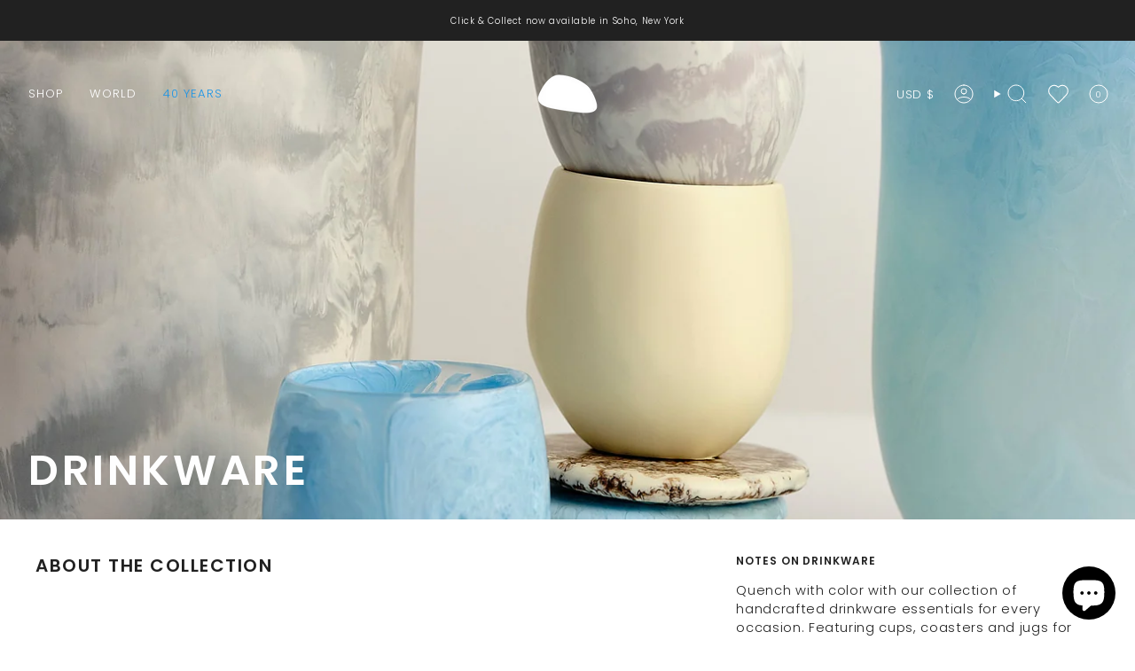

--- FILE ---
content_type: text/plain;charset=UTF-8, text/javascript
request_url: https://app.accessibilityspark.com/sessions?shop=dinosaur-designs-studio-us.myshopify.com
body_size: -77
content:
// 1769735931391 | dinosaur-designs-studio-us.myshopify.com | null | undefined

--- FILE ---
content_type: text/javascript; charset=utf-8
request_url: https://www.dinosaurdesigns.com/products/temple-coaster.js
body_size: 6398
content:
{"id":14621438411115,"title":"Temple Coaster","handle":"temple-coaster","description":"\u003cdiv\u003e\u003cspan\u003eThe Temple Coaster is a smooth resting place for all cold refreshments. With its rounded edges and organic form, the Temple Coaster adds charm to all tablescapes and is an essential accompaniment for all drinkware sets. \u003c\/span\u003e\u003c\/div\u003e\n\u003cdiv\u003e\u003cbr\u003e\u003c\/div\u003e\n\u003cp\u003e\u003cspan style=\"font-size: 10.5pt; font-family: 'Segoe UI',sans-serif; colour: #1f2124;\"\u003eAll Dinosaur Designs resin pieces are crafted with care in our Sydney studio, on the East coast of Australia. Each piece may vary in size, casting and texture as this reflects the individual and handmade nature of our pieces and should be embraced.\u003c\/span\u003e\u003c\/p\u003e\n\u003cp\u003e\u003cspan style=\"font-size: 10.5pt; font-family: 'Segoe UI',sans-serif; colour: #1f2124;\"\u003e\u003cspan style=\"text-decoration: underline;\"\u003eSold individually\u003c\/span\u003e or save $30 when purchasing a set of four. Suitable for cold food service only.\u003c\/span\u003e\u003c\/p\u003e\n\u003cdiv\u003e\u003cspan class=\"gmail_default\"\u003eSpecification:\u003c\/span\u003e\u003c\/div\u003e\n\u003cdiv\u003e\n\u003cul\u003e\n\u003cli\u003eDiameter: 9.5cm x 10.5cm \/ 3.7in x 4.1in\u003cbr\u003e\n\u003c\/li\u003e\n\u003cli\u003e\u003cspan class=\"gmail_default\"\u003eWeight: 110g\u003c\/span\u003e\u003c\/li\u003e\n\u003cli\u003e\u003cspan class=\"gmail_default\"\u003eComposition: Resin\u003c\/span\u003e\u003c\/li\u003e\n\u003c\/ul\u003e\n\u003c\/div\u003e","published_at":"2024-10-17T00:37:47-04:00","created_at":"2024-10-17T00:37:47-04:00","vendor":"Dinosaur Designs","type":"Drinkware","tags":["10% off","abalone","bones collection","bones homewares","bulk-inventory","Dinosaur Designs","Drinkware","gift edit","homewares","launch","Mother's Day 25","mothersday2024","mothersday2024hw","Negative Stock","new arrival 2022","new arrival 2023","new collection","new in signature","online","resin","Resin Homewares","rock collection","rock homewares","SEO-Resin Drink Coaster","stocktake us","valentines edit","watercolour collection","watercolour homewares"],"price":4500,"price_min":4500,"price_max":4500,"available":true,"price_varies":false,"compare_at_price":null,"compare_at_price_min":0,"compare_at_price_max":0,"compare_at_price_varies":false,"variants":[{"id":52483740270955,"title":"Lychee","option1":"Lychee","option2":null,"option3":null,"sku":"MISTEMCST-LYCHEE","requires_shipping":true,"taxable":true,"featured_image":{"id":54787088744811,"product_id":14621438411115,"position":16,"created_at":"2025-10-21T22:02:57-04:00","updated_at":"2025-10-21T22:03:05-04:00","alt":"Dinosaur Designs MISTEMCST Temple Coaster LYCHEE","width":2000,"height":2400,"src":"https:\/\/cdn.shopify.com\/s\/files\/1\/0160\/5392\/7990\/files\/Dinosaur-Designs-MISTEMCST-Temple-Coaster-LYCHEE_78776507-2202-4c5c-8121-065b651bb4f6.jpg?v=1761098585","variant_ids":[52483740270955]},"available":true,"name":"Temple Coaster - Lychee","public_title":"Lychee","options":["Lychee"],"price":4500,"weight":110,"compare_at_price":null,"inventory_management":"shopify","barcode":"9349847043940","featured_media":{"alt":"Dinosaur Designs MISTEMCST Temple Coaster LYCHEE","id":46733152190827,"position":16,"preview_image":{"aspect_ratio":0.833,"height":2400,"width":2000,"src":"https:\/\/cdn.shopify.com\/s\/files\/1\/0160\/5392\/7990\/files\/Dinosaur-Designs-MISTEMCST-Temple-Coaster-LYCHEE_78776507-2202-4c5c-8121-065b651bb4f6.jpg?v=1761098585"}},"quantity_rule":{"min":1,"max":null,"increment":1},"quantity_price_breaks":[],"requires_selling_plan":false,"selling_plan_allocations":[]},{"id":52181005238635,"title":"Rose Swirl","option1":"Rose Swirl","option2":null,"option3":null,"sku":"MISTEMCST-SWL ROSE","requires_shipping":true,"taxable":true,"featured_image":{"id":54787088646507,"product_id":14621438411115,"position":13,"created_at":"2025-10-21T22:02:57-04:00","updated_at":"2025-10-21T22:03:05-04:00","alt":"Dinosaur Designs MISTEMCST temple coaster ROSE SWIRL","width":2000,"height":2400,"src":"https:\/\/cdn.shopify.com\/s\/files\/1\/0160\/5392\/7990\/files\/dinosaur_designs_MISTEMCST_temple_coaster_rose_002_cbbb76b1-c9a2-45fb-a898-07fa34b31644.jpg?v=1761098585","variant_ids":[52181005238635]},"available":true,"name":"Temple Coaster - Rose Swirl","public_title":"Rose Swirl","options":["Rose Swirl"],"price":4500,"weight":110,"compare_at_price":null,"inventory_management":"shopify","barcode":"9349847043216","featured_media":{"alt":"Dinosaur Designs MISTEMCST temple coaster ROSE SWIRL","id":46733152092523,"position":13,"preview_image":{"aspect_ratio":0.833,"height":2400,"width":2000,"src":"https:\/\/cdn.shopify.com\/s\/files\/1\/0160\/5392\/7990\/files\/dinosaur_designs_MISTEMCST_temple_coaster_rose_002_cbbb76b1-c9a2-45fb-a898-07fa34b31644.jpg?v=1761098585"}},"quantity_rule":{"min":1,"max":null,"increment":1},"quantity_price_breaks":[],"requires_selling_plan":false,"selling_plan_allocations":[]},{"id":52483740303723,"title":"Pollen","option1":"Pollen","option2":null,"option3":null,"sku":"MISTEMCST-POLLEN","requires_shipping":true,"taxable":true,"featured_image":{"id":54787088515435,"product_id":14621438411115,"position":9,"created_at":"2025-10-21T22:02:57-04:00","updated_at":"2025-10-21T22:03:05-04:00","alt":"Dinosaur Designs MISTEMCST temple coaster POLLEN ","width":2000,"height":2400,"src":"https:\/\/cdn.shopify.com\/s\/files\/1\/0160\/5392\/7990\/files\/dinosaur_designs_MISTEMCST_temple_coaster_pollen_003_4849f806-107d-4560-9a9b-aa9bae79fac2.jpg?v=1761098585","variant_ids":[52483740303723]},"available":true,"name":"Temple Coaster - Pollen","public_title":"Pollen","options":["Pollen"],"price":4500,"weight":110,"compare_at_price":null,"inventory_management":"shopify","barcode":"9349847043919","featured_media":{"alt":"Dinosaur Designs MISTEMCST temple coaster POLLEN ","id":46733151961451,"position":9,"preview_image":{"aspect_ratio":0.833,"height":2400,"width":2000,"src":"https:\/\/cdn.shopify.com\/s\/files\/1\/0160\/5392\/7990\/files\/dinosaur_designs_MISTEMCST_temple_coaster_pollen_003_4849f806-107d-4560-9a9b-aa9bae79fac2.jpg?v=1761098585"}},"quantity_rule":{"min":1,"max":null,"increment":1},"quantity_price_breaks":[],"requires_selling_plan":false,"selling_plan_allocations":[]},{"id":52483740336491,"title":"Cloud","option1":"Cloud","option2":null,"option3":null,"sku":"MISTEMCST-CLOUD","requires_shipping":true,"taxable":true,"featured_image":{"id":54787088875883,"product_id":14621438411115,"position":20,"created_at":"2025-10-21T22:02:57-04:00","updated_at":"2025-10-21T22:03:05-04:00","alt":"Dinosaur Designs MISTEMCST Temple Coaster CLOUD","width":2000,"height":2400,"src":"https:\/\/cdn.shopify.com\/s\/files\/1\/0160\/5392\/7990\/files\/Dinosaur-Designs-MISTEMCST-Temple-Coaster-CLOUD2_98d4e794-269d-4f83-8d7f-fd573c95b157.jpg?v=1761098585","variant_ids":[52483740336491]},"available":true,"name":"Temple Coaster - Cloud","public_title":"Cloud","options":["Cloud"],"price":4500,"weight":110,"compare_at_price":null,"inventory_management":"shopify","barcode":"9349847043933","featured_media":{"alt":"Dinosaur Designs MISTEMCST Temple Coaster CLOUD","id":46733152321899,"position":20,"preview_image":{"aspect_ratio":0.833,"height":2400,"width":2000,"src":"https:\/\/cdn.shopify.com\/s\/files\/1\/0160\/5392\/7990\/files\/Dinosaur-Designs-MISTEMCST-Temple-Coaster-CLOUD2_98d4e794-269d-4f83-8d7f-fd573c95b157.jpg?v=1761098585"}},"quantity_rule":{"min":1,"max":null,"increment":1},"quantity_price_breaks":[],"requires_selling_plan":false,"selling_plan_allocations":[]},{"id":51670029173099,"title":"Cappuccino","option1":"Cappuccino","option2":null,"option3":null,"sku":"MISTEMCST-CAPPUCCINO","requires_shipping":true,"taxable":true,"featured_image":{"id":54334343250283,"product_id":14621438411115,"position":1,"created_at":"2025-08-28T01:30:20-04:00","updated_at":"2025-10-21T22:03:05-04:00","alt":"Dinosaur Designs Temple Coaster in Cappuccino color resin","width":2000,"height":2400,"src":"https:\/\/cdn.shopify.com\/s\/files\/1\/0160\/5392\/7990\/files\/dinosaur_designs_MISTEMCST_temple_coaster_cappuccino_001.jpg?v=1761098585","variant_ids":[51670029173099]},"available":true,"name":"Temple Coaster - Cappuccino","public_title":"Cappuccino","options":["Cappuccino"],"price":4500,"weight":110,"compare_at_price":null,"inventory_management":"shopify","barcode":"9349847026059","featured_media":{"alt":"Dinosaur Designs Temple Coaster in Cappuccino color resin","id":46376654569835,"position":1,"preview_image":{"aspect_ratio":0.833,"height":2400,"width":2000,"src":"https:\/\/cdn.shopify.com\/s\/files\/1\/0160\/5392\/7990\/files\/dinosaur_designs_MISTEMCST_temple_coaster_cappuccino_001.jpg?v=1761098585"}},"quantity_rule":{"min":1,"max":null,"increment":1},"quantity_price_breaks":[],"requires_selling_plan":false,"selling_plan_allocations":[]},{"id":52483740369259,"title":"Pool","option1":"Pool","option2":null,"option3":null,"sku":"MISTEMCST-POOL","requires_shipping":true,"taxable":true,"featured_image":{"id":54787088384363,"product_id":14621438411115,"position":5,"created_at":"2025-10-21T22:02:57-04:00","updated_at":"2025-10-21T22:03:05-04:00","alt":"Dinosaur Designs MISTEMCST temple coaster POOL ","width":2000,"height":2400,"src":"https:\/\/cdn.shopify.com\/s\/files\/1\/0160\/5392\/7990\/files\/dinosaur_designs_MISTEMCST_temple_coaster_pool_003_b57ff71c-650c-4cc6-9aa8-89d5fcf91398.jpg?v=1761098585","variant_ids":[52483740369259]},"available":true,"name":"Temple Coaster - Pool","public_title":"Pool","options":["Pool"],"price":4500,"weight":110,"compare_at_price":null,"inventory_management":"shopify","barcode":"9349847043926","featured_media":{"alt":"Dinosaur Designs MISTEMCST temple coaster POOL ","id":46733151830379,"position":5,"preview_image":{"aspect_ratio":0.833,"height":2400,"width":2000,"src":"https:\/\/cdn.shopify.com\/s\/files\/1\/0160\/5392\/7990\/files\/dinosaur_designs_MISTEMCST_temple_coaster_pool_003_b57ff71c-650c-4cc6-9aa8-89d5fcf91398.jpg?v=1761098585"}},"quantity_rule":{"min":1,"max":null,"increment":1},"quantity_price_breaks":[],"requires_selling_plan":false,"selling_plan_allocations":[]},{"id":52145834197355,"title":"Slate","option1":"Slate","option2":null,"option3":null,"sku":"MISTEMCST-SLATE","requires_shipping":true,"taxable":true,"featured_image":{"id":54334341939563,"product_id":14621438411115,"position":24,"created_at":"2025-08-28T01:30:06-04:00","updated_at":"2025-10-21T22:03:05-04:00","alt":"Dinosaur Designs Temple Coaster in Slate color resin","width":2000,"height":2400,"src":"https:\/\/cdn.shopify.com\/s\/files\/1\/0160\/5392\/7990\/files\/dinosaur_designs_MISTEMCST_temple_coaster_slate_0012.jpg?v=1761098585","variant_ids":[52145834197355]},"available":false,"name":"Temple Coaster - Slate","public_title":"Slate","options":["Slate"],"price":4500,"weight":110,"compare_at_price":null,"inventory_management":"shopify","barcode":"9349847039530","featured_media":{"alt":"Dinosaur Designs Temple Coaster in Slate color resin","id":46376653259115,"position":24,"preview_image":{"aspect_ratio":0.833,"height":2400,"width":2000,"src":"https:\/\/cdn.shopify.com\/s\/files\/1\/0160\/5392\/7990\/files\/dinosaur_designs_MISTEMCST_temple_coaster_slate_0012.jpg?v=1761098585"}},"quantity_rule":{"min":1,"max":null,"increment":1},"quantity_price_breaks":[],"requires_selling_plan":false,"selling_plan_allocations":[]},{"id":52145834164587,"title":"Granite","option1":"Granite","option2":null,"option3":null,"sku":"MISTEMCST-GRANITE","requires_shipping":true,"taxable":true,"featured_image":{"id":54334342365547,"product_id":14621438411115,"position":28,"created_at":"2025-08-28T01:30:13-04:00","updated_at":"2025-10-21T22:03:05-04:00","alt":"Dinosaur Designs Temple Coaster in Granite color resin","width":2000,"height":2400,"src":"https:\/\/cdn.shopify.com\/s\/files\/1\/0160\/5392\/7990\/files\/dinosaur_designs_MISTEMCST_temple_coaster_granite_0012.jpg?v=1761098585","variant_ids":[52145834164587]},"available":true,"name":"Temple Coaster - Granite","public_title":"Granite","options":["Granite"],"price":4500,"weight":110,"compare_at_price":null,"inventory_management":"shopify","barcode":"9349847039523","featured_media":{"alt":"Dinosaur Designs Temple Coaster in Granite color resin","id":46376653685099,"position":28,"preview_image":{"aspect_ratio":0.833,"height":2400,"width":2000,"src":"https:\/\/cdn.shopify.com\/s\/files\/1\/0160\/5392\/7990\/files\/dinosaur_designs_MISTEMCST_temple_coaster_granite_0012.jpg?v=1761098585"}},"quantity_rule":{"min":1,"max":null,"increment":1},"quantity_price_breaks":[],"requires_selling_plan":false,"selling_plan_allocations":[]},{"id":52145834131819,"title":"Cream","option1":"Cream","option2":null,"option3":null,"sku":"MISTEMCST-CREAM","requires_shipping":true,"taxable":true,"featured_image":null,"available":false,"name":"Temple Coaster - Cream","public_title":"Cream","options":["Cream"],"price":4500,"weight":110,"compare_at_price":null,"inventory_management":"shopify","barcode":"9349847039516","quantity_rule":{"min":1,"max":null,"increment":1},"quantity_price_breaks":[],"requires_selling_plan":false,"selling_plan_allocations":[]},{"id":52145834099051,"title":"Chalk Swirl","option1":"Chalk Swirl","option2":null,"option3":null,"sku":"MISTEMCST-SWL CHALK","requires_shipping":true,"taxable":true,"featured_image":{"id":54787089269099,"product_id":14621438411115,"position":56,"created_at":"2025-10-21T22:02:57-04:00","updated_at":"2025-10-21T22:03:05-04:00","alt":"Dinosaur Designs Temple Coaster in Chalk Swirl color resin","width":2000,"height":2400,"src":"https:\/\/cdn.shopify.com\/s\/files\/1\/0160\/5392\/7990\/files\/dinosaur_designs_MISTEMCST_temple_coaster_chalk_swirl_002.jpg?v=1761098585","variant_ids":[52145834099051]},"available":true,"name":"Temple Coaster - Chalk Swirl","public_title":"Chalk Swirl","options":["Chalk Swirl"],"price":4500,"weight":110,"compare_at_price":null,"inventory_management":"shopify","barcode":"9349847039509","featured_media":{"alt":"Dinosaur Designs Temple Coaster in Chalk Swirl color resin","id":46733152715115,"position":56,"preview_image":{"aspect_ratio":0.833,"height":2400,"width":2000,"src":"https:\/\/cdn.shopify.com\/s\/files\/1\/0160\/5392\/7990\/files\/dinosaur_designs_MISTEMCST_temple_coaster_chalk_swirl_002.jpg?v=1761098585"}},"quantity_rule":{"min":1,"max":null,"increment":1},"quantity_price_breaks":[],"requires_selling_plan":false,"selling_plan_allocations":[]},{"id":52181005074795,"title":"Sandy Pearl","option1":"Sandy Pearl","option2":null,"option3":null,"sku":"MISTEMCST-SANDY PEARL","requires_shipping":true,"taxable":true,"featured_image":{"id":54787089367403,"product_id":14621438411115,"position":59,"created_at":"2025-10-21T22:02:57-04:00","updated_at":"2025-10-21T22:03:05-04:00","alt":"Dinosaur Designs Temple Coaster in Sandy Pearl color resin","width":2000,"height":2400,"src":"https:\/\/cdn.shopify.com\/s\/files\/1\/0160\/5392\/7990\/files\/dinosaur_designs_MISTEMCST_temple_coaster_sandy_pearl_003.jpg?v=1761098585","variant_ids":[52181005074795]},"available":true,"name":"Temple Coaster - Sandy Pearl","public_title":"Sandy Pearl","options":["Sandy Pearl"],"price":4500,"weight":110,"compare_at_price":null,"inventory_management":"shopify","barcode":"9349847045302","featured_media":{"alt":"Dinosaur Designs Temple Coaster in Sandy Pearl color resin","id":46733152813419,"position":59,"preview_image":{"aspect_ratio":0.833,"height":2400,"width":2000,"src":"https:\/\/cdn.shopify.com\/s\/files\/1\/0160\/5392\/7990\/files\/dinosaur_designs_MISTEMCST_temple_coaster_sandy_pearl_003.jpg?v=1761098585"}},"quantity_rule":{"min":1,"max":null,"increment":1},"quantity_price_breaks":[],"requires_selling_plan":false,"selling_plan_allocations":[]},{"id":52374995009899,"title":"Snow Swirl","option1":"Snow Swirl","option2":null,"option3":null,"sku":"MISTEMCST-SWL WHTCLR","requires_shipping":true,"taxable":true,"featured_image":null,"available":true,"name":"Temple Coaster - Snow Swirl","public_title":"Snow Swirl","options":["Snow Swirl"],"price":4500,"weight":110,"compare_at_price":null,"inventory_management":"shopify","barcode":"9349847046507","quantity_rule":{"min":1,"max":null,"increment":1},"quantity_price_breaks":[],"requires_selling_plan":false,"selling_plan_allocations":[]},{"id":52374995042667,"title":"White Marble","option1":"White Marble","option2":null,"option3":null,"sku":"MISTEMCST-WHITE MARBLE","requires_shipping":true,"taxable":true,"featured_image":null,"available":false,"name":"Temple Coaster - White Marble","public_title":"White Marble","options":["White Marble"],"price":4500,"weight":110,"compare_at_price":null,"inventory_management":"shopify","barcode":"9349847046491","quantity_rule":{"min":1,"max":null,"increment":1},"quantity_price_breaks":[],"requires_selling_plan":false,"selling_plan_allocations":[]},{"id":52374995075435,"title":"Black Marble","option1":"Black Marble","option2":null,"option3":null,"sku":"MISTEMCST-BLACK MARBLE","requires_shipping":true,"taxable":true,"featured_image":null,"available":true,"name":"Temple Coaster - Black Marble","public_title":"Black Marble","options":["Black Marble"],"price":4500,"weight":110,"compare_at_price":null,"inventory_management":"shopify","barcode":"9349847046477","quantity_rule":{"min":1,"max":null,"increment":1},"quantity_price_breaks":[],"requires_selling_plan":false,"selling_plan_allocations":[]},{"id":52374995108203,"title":"Black","option1":"Black","option2":null,"option3":null,"sku":"MISTEMCST-BLACK","requires_shipping":true,"taxable":true,"featured_image":null,"available":true,"name":"Temple Coaster - Black","public_title":"Black","options":["Black"],"price":4500,"weight":110,"compare_at_price":null,"inventory_management":"shopify","barcode":"9349847046484","quantity_rule":{"min":1,"max":null,"increment":1},"quantity_price_breaks":[],"requires_selling_plan":false,"selling_plan_allocations":[]},{"id":52430468088171,"title":"Sky","option1":"Sky","option2":null,"option3":null,"sku":"MISTEMCST-SKY","requires_shipping":true,"taxable":true,"featured_image":null,"available":true,"name":"Temple Coaster - Sky","public_title":"Sky","options":["Sky"],"price":4500,"weight":110,"compare_at_price":null,"inventory_management":"shopify","barcode":"9349847045050","quantity_rule":{"min":1,"max":null,"increment":1},"quantity_price_breaks":[],"requires_selling_plan":false,"selling_plan_allocations":[]},{"id":51670029304171,"title":"Water","option1":"Water","option2":null,"option3":null,"sku":"MISTEMCST-WATER","requires_shipping":true,"taxable":true,"featured_image":{"id":54334345019755,"product_id":14621438411115,"position":40,"created_at":"2025-08-28T01:30:41-04:00","updated_at":"2025-10-21T22:03:05-04:00","alt":"Dinosaur Designs Temple Coaster in Water color resin","width":2000,"height":2400,"src":"https:\/\/cdn.shopify.com\/s\/files\/1\/0160\/5392\/7990\/files\/dinosaur_designs_MISTEMCST_temple_coaster_water_001.jpg?v=1761098585","variant_ids":[51670029304171]},"available":true,"name":"Temple Coaster - Water","public_title":"Water","options":["Water"],"price":4500,"weight":110,"compare_at_price":null,"inventory_management":"shopify","barcode":"9349847026042","featured_media":{"alt":"Dinosaur Designs Temple Coaster in Water color resin","id":46376656339307,"position":40,"preview_image":{"aspect_ratio":0.833,"height":2400,"width":2000,"src":"https:\/\/cdn.shopify.com\/s\/files\/1\/0160\/5392\/7990\/files\/dinosaur_designs_MISTEMCST_temple_coaster_water_001.jpg?v=1761098585"}},"quantity_rule":{"min":1,"max":null,"increment":1},"quantity_price_breaks":[],"requires_selling_plan":false,"selling_plan_allocations":[]},{"id":52251904770411,"title":"Mint","option1":"Mint","option2":null,"option3":null,"sku":"MISTEMCST-MINT","requires_shipping":true,"taxable":true,"featured_image":{"id":54787089006955,"product_id":14621438411115,"position":48,"created_at":"2025-10-21T22:02:57-04:00","updated_at":"2025-10-21T22:03:05-04:00","alt":"Dinosaur Designs Temple Coaster in Mint color resin","width":2000,"height":2400,"src":"https:\/\/cdn.shopify.com\/s\/files\/1\/0160\/5392\/7990\/files\/dinosaur_designs_MISTEMCST_temple_coaster_mint_003.jpg?v=1761098585","variant_ids":[52251904770411]},"available":true,"name":"Temple Coaster - Mint","public_title":"Mint","options":["Mint"],"price":4500,"weight":110,"compare_at_price":null,"inventory_management":"shopify","barcode":"9349847045043","featured_media":{"alt":"Dinosaur Designs Temple Coaster in Mint color resin","id":46733152452971,"position":48,"preview_image":{"aspect_ratio":0.833,"height":2400,"width":2000,"src":"https:\/\/cdn.shopify.com\/s\/files\/1\/0160\/5392\/7990\/files\/dinosaur_designs_MISTEMCST_temple_coaster_mint_003.jpg?v=1761098585"}},"quantity_rule":{"min":1,"max":null,"increment":1},"quantity_price_breaks":[],"requires_selling_plan":false,"selling_plan_allocations":[]},{"id":52181005107563,"title":"Moss","option1":"Moss","option2":null,"option3":null,"sku":"MISTEMCST-MOSS","requires_shipping":true,"taxable":true,"featured_image":{"id":54787089138027,"product_id":14621438411115,"position":52,"created_at":"2025-10-21T22:02:57-04:00","updated_at":"2025-10-21T22:03:05-04:00","alt":"Dinosaur Designs Temple Coaster in Moss color resin","width":2000,"height":2400,"src":"https:\/\/cdn.shopify.com\/s\/files\/1\/0160\/5392\/7990\/files\/dinosaur_designs_MISTEMCST_temple_coaster_moss_003.jpg?v=1761098585","variant_ids":[52181005107563]},"available":true,"name":"Temple Coaster - Moss","public_title":"Moss","options":["Moss"],"price":4500,"weight":110,"compare_at_price":null,"inventory_management":"shopify","barcode":"9349847045296","featured_media":{"alt":"Dinosaur Designs Temple Coaster in Moss color resin","id":46733152584043,"position":52,"preview_image":{"aspect_ratio":0.833,"height":2400,"width":2000,"src":"https:\/\/cdn.shopify.com\/s\/files\/1\/0160\/5392\/7990\/files\/dinosaur_designs_MISTEMCST_temple_coaster_moss_003.jpg?v=1761098585"}},"quantity_rule":{"min":1,"max":null,"increment":1},"quantity_price_breaks":[],"requires_selling_plan":false,"selling_plan_allocations":[]},{"id":51670029238635,"title":"Grass","option1":"Grass","option2":null,"option3":null,"sku":"MISTEMCST-GRASS","requires_shipping":true,"taxable":true,"featured_image":{"id":54334344593771,"product_id":14621438411115,"position":36,"created_at":"2025-08-28T01:30:34-04:00","updated_at":"2025-10-21T22:03:05-04:00","alt":"Dinosaur Designs Temple Coaster in Grass color resin","width":2000,"height":2400,"src":"https:\/\/cdn.shopify.com\/s\/files\/1\/0160\/5392\/7990\/files\/dinosaur_designs_MISTEMCST_temple_coaster_grass_001.jpg?v=1761098585","variant_ids":[51670029238635]},"available":true,"name":"Temple Coaster - Grass","public_title":"Grass","options":["Grass"],"price":4500,"weight":110,"compare_at_price":null,"inventory_management":"shopify","barcode":"9349847026073","featured_media":{"alt":"Dinosaur Designs Temple Coaster in Grass color resin","id":46376655913323,"position":36,"preview_image":{"aspect_ratio":0.833,"height":2400,"width":2000,"src":"https:\/\/cdn.shopify.com\/s\/files\/1\/0160\/5392\/7990\/files\/dinosaur_designs_MISTEMCST_temple_coaster_grass_001.jpg?v=1761098585"}},"quantity_rule":{"min":1,"max":null,"increment":1},"quantity_price_breaks":[],"requires_selling_plan":false,"selling_plan_allocations":[]},{"id":52181005140331,"title":"Malachite","option1":"Malachite","option2":null,"option3":null,"sku":"MISTEMCST-MALACHITE","requires_shipping":true,"taxable":true,"featured_image":null,"available":true,"name":"Temple Coaster - Malachite","public_title":"Malachite","options":["Malachite"],"price":4500,"weight":110,"compare_at_price":null,"inventory_management":"shopify","barcode":"9349847045289","quantity_rule":{"min":1,"max":null,"increment":1},"quantity_price_breaks":[],"requires_selling_plan":false,"selling_plan_allocations":[]},{"id":51670029205867,"title":"Daisy","option1":"Daisy","option2":null,"option3":null,"sku":"MISTEMCST-DAISY","requires_shipping":true,"taxable":true,"featured_image":{"id":54334343610731,"product_id":14621438411115,"position":32,"created_at":"2025-08-28T01:30:27-04:00","updated_at":"2025-10-21T22:03:05-04:00","alt":"Dinosaur Designs Temple Coaster in Daisy color resin","width":2000,"height":2400,"src":"https:\/\/cdn.shopify.com\/s\/files\/1\/0160\/5392\/7990\/files\/dinosaur_designs_MISTEMCST_temple_coaster_daisy_001.jpg?v=1761098585","variant_ids":[51670029205867]},"available":true,"name":"Temple Coaster - Daisy","public_title":"Daisy","options":["Daisy"],"price":4500,"weight":110,"compare_at_price":null,"inventory_management":"shopify","barcode":"9349847026066","featured_media":{"alt":"Dinosaur Designs Temple Coaster in Daisy color resin","id":46376654930283,"position":32,"preview_image":{"aspect_ratio":0.833,"height":2400,"width":2000,"src":"https:\/\/cdn.shopify.com\/s\/files\/1\/0160\/5392\/7990\/files\/dinosaur_designs_MISTEMCST_temple_coaster_daisy_001.jpg?v=1761098585"}},"quantity_rule":{"min":1,"max":null,"increment":1},"quantity_price_breaks":[],"requires_selling_plan":false,"selling_plan_allocations":[]},{"id":52430468120939,"title":"Lemon","option1":"Lemon","option2":null,"option3":null,"sku":"MISTEMCST-LEMON","requires_shipping":true,"taxable":true,"featured_image":{"id":54787089891691,"product_id":14621438411115,"position":75,"created_at":"2025-10-21T22:02:57-04:00","updated_at":"2025-10-21T22:03:05-04:00","alt":"Dinosaur Designs MISTEMCST Temple Coaster LEMON","width":2000,"height":2400,"src":"https:\/\/cdn.shopify.com\/s\/files\/1\/0160\/5392\/7990\/files\/Dinosaur-Designs-MISTEMCST-Temple-Coaster-LEMON_108b8db7-909b-4603-8f5c-fabf9c1546d2.jpg?v=1761098585","variant_ids":[52430468120939]},"available":true,"name":"Temple Coaster - Lemon","public_title":"Lemon","options":["Lemon"],"price":4500,"weight":110,"compare_at_price":null,"inventory_management":"shopify","barcode":"9349847045036","featured_media":{"alt":"Dinosaur Designs MISTEMCST Temple Coaster LEMON","id":46733153337707,"position":75,"preview_image":{"aspect_ratio":0.833,"height":2400,"width":2000,"src":"https:\/\/cdn.shopify.com\/s\/files\/1\/0160\/5392\/7990\/files\/Dinosaur-Designs-MISTEMCST-Temple-Coaster-LEMON_108b8db7-909b-4603-8f5c-fabf9c1546d2.jpg?v=1761098585"}},"quantity_rule":{"min":1,"max":null,"increment":1},"quantity_price_breaks":[],"requires_selling_plan":false,"selling_plan_allocations":[]},{"id":52181005173099,"title":"Dark Horn","option1":"Dark Horn","option2":null,"option3":null,"sku":"MISTEMCST-DARK HORN","requires_shipping":true,"taxable":true,"featured_image":{"id":54787089629547,"product_id":14621438411115,"position":67,"created_at":"2025-10-21T22:02:57-04:00","updated_at":"2025-10-21T22:03:05-04:00","alt":"Dinosaur Designs Temple Coaster in Dark Horn color resin","width":2000,"height":2400,"src":"https:\/\/cdn.shopify.com\/s\/files\/1\/0160\/5392\/7990\/files\/dinosaur_designs_MISTEMCST_temple_coaster_dark_horn_003.jpg?v=1761098585","variant_ids":[52181005173099]},"available":true,"name":"Temple Coaster - Dark Horn","public_title":"Dark Horn","options":["Dark Horn"],"price":4500,"weight":110,"compare_at_price":null,"inventory_management":"shopify","barcode":"9349847045272","featured_media":{"alt":"Dinosaur Designs Temple Coaster in Dark Horn color resin","id":46733153075563,"position":67,"preview_image":{"aspect_ratio":0.833,"height":2400,"width":2000,"src":"https:\/\/cdn.shopify.com\/s\/files\/1\/0160\/5392\/7990\/files\/dinosaur_designs_MISTEMCST_temple_coaster_dark_horn_003.jpg?v=1761098585"}},"quantity_rule":{"min":1,"max":null,"increment":1},"quantity_price_breaks":[],"requires_selling_plan":false,"selling_plan_allocations":[]},{"id":52251904803179,"title":"Light Horn","option1":"Light Horn","option2":null,"option3":null,"sku":"MISTEMCST-LIGHT HORN","requires_shipping":true,"taxable":true,"featured_image":{"id":54787089760619,"product_id":14621438411115,"position":71,"created_at":"2025-10-21T22:02:57-04:00","updated_at":"2025-10-21T22:03:05-04:00","alt":"Dinosaur Designs Temple Coaster in Light Horn color resin","width":2000,"height":2400,"src":"https:\/\/cdn.shopify.com\/s\/files\/1\/0160\/5392\/7990\/files\/dinosaur_designs_MISTEMCST_temple_coaster_light_horn_003.jpg?v=1761098585","variant_ids":[52251904803179]},"available":true,"name":"Temple Coaster - Light Horn","public_title":"Light Horn","options":["Light Horn"],"price":4500,"weight":110,"compare_at_price":null,"inventory_management":"shopify","barcode":"9349847040369","featured_media":{"alt":"Dinosaur Designs Temple Coaster in Light Horn color resin","id":46733153206635,"position":71,"preview_image":{"aspect_ratio":0.833,"height":2400,"width":2000,"src":"https:\/\/cdn.shopify.com\/s\/files\/1\/0160\/5392\/7990\/files\/dinosaur_designs_MISTEMCST_temple_coaster_light_horn_003.jpg?v=1761098585"}},"quantity_rule":{"min":1,"max":null,"increment":1},"quantity_price_breaks":[],"requires_selling_plan":false,"selling_plan_allocations":[]},{"id":52504181440875,"title":"Tortoise","option1":"Tortoise","option2":null,"option3":null,"sku":"MISTEMCST-TORTOISE","requires_shipping":true,"taxable":true,"featured_image":null,"available":false,"name":"Temple Coaster - Tortoise","public_title":"Tortoise","options":["Tortoise"],"price":4500,"weight":110,"compare_at_price":null,"inventory_management":"shopify","barcode":"9349847045067","quantity_rule":{"min":1,"max":null,"increment":1},"quantity_price_breaks":[],"requires_selling_plan":false,"selling_plan_allocations":[]},{"id":51670029271403,"title":"Strawberry","option1":"Strawberry","option2":null,"option3":null,"sku":"MISTEMCST-STRAWBERRY","requires_shipping":true,"taxable":true,"featured_image":{"id":54334345412971,"product_id":14621438411115,"position":44,"created_at":"2025-08-28T01:30:48-04:00","updated_at":"2025-10-21T22:03:05-04:00","alt":"Dinosaur Designs Temple Coaster in Strawberry color resin","width":2000,"height":2400,"src":"https:\/\/cdn.shopify.com\/s\/files\/1\/0160\/5392\/7990\/files\/dinosaur_designs_MISTEMCST_temple_coaster_strawberry_001_1b98c02b-1f90-4f7c-accf-0b5fd947d9cb.jpg?v=1761098585","variant_ids":[51670029271403]},"available":true,"name":"Temple Coaster - Strawberry","public_title":"Strawberry","options":["Strawberry"],"price":4500,"weight":110,"compare_at_price":null,"inventory_management":"shopify","barcode":"9349847026035","featured_media":{"alt":"Dinosaur Designs Temple Coaster in Strawberry color resin","id":46376657027435,"position":44,"preview_image":{"aspect_ratio":0.833,"height":2400,"width":2000,"src":"https:\/\/cdn.shopify.com\/s\/files\/1\/0160\/5392\/7990\/files\/dinosaur_designs_MISTEMCST_temple_coaster_strawberry_001_1b98c02b-1f90-4f7c-accf-0b5fd947d9cb.jpg?v=1761098585"}},"quantity_rule":{"min":1,"max":null,"increment":1},"quantity_price_breaks":[],"requires_selling_plan":false,"selling_plan_allocations":[]},{"id":52374995140971,"title":"Poppy","option1":"Poppy","option2":null,"option3":null,"sku":"MISTEMCST-POPPY","requires_shipping":true,"taxable":true,"featured_image":null,"available":false,"name":"Temple Coaster - Poppy","public_title":"Poppy","options":["Poppy"],"price":4500,"weight":110,"compare_at_price":null,"inventory_management":"shopify","barcode":"9349847046460","quantity_rule":{"min":1,"max":null,"increment":1},"quantity_price_breaks":[],"requires_selling_plan":false,"selling_plan_allocations":[]},{"id":52181005205867,"title":"Shell Pink","option1":"Shell Pink","option2":null,"option3":null,"sku":"MISTEMCST-SHELL PINK","requires_shipping":true,"taxable":true,"featured_image":{"id":54787089498475,"product_id":14621438411115,"position":63,"created_at":"2025-10-21T22:02:57-04:00","updated_at":"2025-10-21T22:03:05-04:00","alt":"Dinosaur Designs Temple Coaster in Shell Pink color resin","width":2000,"height":2400,"src":"https:\/\/cdn.shopify.com\/s\/files\/1\/0160\/5392\/7990\/files\/dinosaur_designs_MISTEMCST_temple_coaster_shell_pink_003.jpg?v=1761098585","variant_ids":[52181005205867]},"available":true,"name":"Temple Coaster - Shell Pink","public_title":"Shell Pink","options":["Shell Pink"],"price":4500,"weight":110,"compare_at_price":null,"inventory_management":"shopify","barcode":"9349847043209","featured_media":{"alt":"Dinosaur Designs Temple Coaster in Shell Pink color resin","id":46733152944491,"position":63,"preview_image":{"aspect_ratio":0.833,"height":2400,"width":2000,"src":"https:\/\/cdn.shopify.com\/s\/files\/1\/0160\/5392\/7990\/files\/dinosaur_designs_MISTEMCST_temple_coaster_shell_pink_003.jpg?v=1761098585"}},"quantity_rule":{"min":1,"max":null,"increment":1},"quantity_price_breaks":[],"requires_selling_plan":false,"selling_plan_allocations":[]},{"id":52483740402027,"title":"Lagoon","option1":"Lagoon","option2":null,"option3":null,"sku":"MISTEMCST-LAGOON","requires_shipping":true,"taxable":true,"featured_image":null,"available":true,"name":"Temple Coaster - Lagoon","public_title":"Lagoon","options":["Lagoon"],"price":4500,"weight":110,"compare_at_price":null,"inventory_management":"shopify","barcode":"9349847045029","quantity_rule":{"min":1,"max":null,"increment":1},"quantity_price_breaks":[],"requires_selling_plan":false,"selling_plan_allocations":[]}],"images":["\/\/cdn.shopify.com\/s\/files\/1\/0160\/5392\/7990\/files\/dinosaur_designs_MISTEMCST_temple_coaster_cappuccino_001.jpg?v=1761098585","\/\/cdn.shopify.com\/s\/files\/1\/0160\/5392\/7990\/files\/Dinosaur-Designs-MISTEMCST-Temple-Coaster-CAPPUCCINO_38d0046f-3390-4cac-bc4c-d6559de9b371.jpg?v=1761098585","\/\/cdn.shopify.com\/s\/files\/1\/0160\/5392\/7990\/files\/Dinosaur-Designs-MISTEMCST-Temple-Coaster-CAPPUCCINO2_18bca126-d5b6-474f-b840-8da4d36f34d3.jpg?v=1761098585","\/\/cdn.shopify.com\/s\/files\/1\/0160\/5392\/7990\/files\/Dinosaur-Designs-MISTEMCST-Temple-Coaster-CAPPUCCINO3_c84aaece-c41a-4b8d-9c23-26f304005864.jpg?v=1761098585","\/\/cdn.shopify.com\/s\/files\/1\/0160\/5392\/7990\/files\/dinosaur_designs_MISTEMCST_temple_coaster_pool_003_b57ff71c-650c-4cc6-9aa8-89d5fcf91398.jpg?v=1761098585","\/\/cdn.shopify.com\/s\/files\/1\/0160\/5392\/7990\/files\/dinosaur_designs_MISTEMCST_temple_coaster_pool_004_823e7b8c-29b8-434e-85be-219675139c88.jpg?v=1761098585","\/\/cdn.shopify.com\/s\/files\/1\/0160\/5392\/7990\/files\/dinosaur_designs_MISTEMCST_temple_coaster_pool_001_8fa895bd-e36a-4a79-af6f-1de80ca110b9.jpg?v=1761098585","\/\/cdn.shopify.com\/s\/files\/1\/0160\/5392\/7990\/files\/dinosaur_designs_MISTEMCST_temple_coaster_pool_002_dd3eeaf2-e011-456d-8df4-ba50dbd49fc2.jpg?v=1761098585","\/\/cdn.shopify.com\/s\/files\/1\/0160\/5392\/7990\/files\/dinosaur_designs_MISTEMCST_temple_coaster_pollen_003_4849f806-107d-4560-9a9b-aa9bae79fac2.jpg?v=1761098585","\/\/cdn.shopify.com\/s\/files\/1\/0160\/5392\/7990\/files\/dinosaur_designs_MISTEMCST_temple_coaster_pollen_004_ae0df1b8-9c09-43f6-8949-22c0a844b191.jpg?v=1761098585","\/\/cdn.shopify.com\/s\/files\/1\/0160\/5392\/7990\/files\/dinosaur_designs_MISTEMCST_temple_coaster_pollen_001_91feb033-8080-4e01-85bb-381e07320a27.jpg?v=1761098585","\/\/cdn.shopify.com\/s\/files\/1\/0160\/5392\/7990\/files\/dinosaur_designs_MISTEMCST_temple_coaster_pollen_002_65711c33-3072-42d6-bb9b-e7c5ad6d7325.jpg?v=1761098585","\/\/cdn.shopify.com\/s\/files\/1\/0160\/5392\/7990\/files\/dinosaur_designs_MISTEMCST_temple_coaster_rose_002_cbbb76b1-c9a2-45fb-a898-07fa34b31644.jpg?v=1761098585","\/\/cdn.shopify.com\/s\/files\/1\/0160\/5392\/7990\/files\/dinosaur_designs_MISTEMCST_temple_coaster_rose_003_da6a41ad-9766-4fa1-87c5-94957554f3fe.jpg?v=1761098585","\/\/cdn.shopify.com\/s\/files\/1\/0160\/5392\/7990\/files\/dinosaur_designs_MISTEMCST_temple_coaster_rose_001_d8ec0b68-5b79-4557-87d4-7bef3ab48709.jpg?v=1761098585","\/\/cdn.shopify.com\/s\/files\/1\/0160\/5392\/7990\/files\/Dinosaur-Designs-MISTEMCST-Temple-Coaster-LYCHEE_78776507-2202-4c5c-8121-065b651bb4f6.jpg?v=1761098585","\/\/cdn.shopify.com\/s\/files\/1\/0160\/5392\/7990\/files\/Dinosaur-Designs-MISTEMCST-Temple-Coaster-LYCHEE2_e49af7d5-c233-4b9b-86a4-62f6d956a214.jpg?v=1761098585","\/\/cdn.shopify.com\/s\/files\/1\/0160\/5392\/7990\/files\/dinosaur_designs_MISTEMCST_temple_coaster_lychee_001_21590c70-055a-48c2-817e-8cb4b2c771eb.jpg?v=1761098585","\/\/cdn.shopify.com\/s\/files\/1\/0160\/5392\/7990\/files\/Dinosaur-Designs-MISTEMCST-Temple-Coaster-LYCHEE4_99630d20-4183-4cd5-93fa-b1d52505d749.jpg?v=1761098585","\/\/cdn.shopify.com\/s\/files\/1\/0160\/5392\/7990\/files\/Dinosaur-Designs-MISTEMCST-Temple-Coaster-CLOUD2_98d4e794-269d-4f83-8d7f-fd573c95b157.jpg?v=1761098585","\/\/cdn.shopify.com\/s\/files\/1\/0160\/5392\/7990\/files\/Dinosaur-Designs-MISTEMCST-Temple-Coaster-CLOUD3_0d4b8c40-ec45-47e7-9bff-0c57673649d9.jpg?v=1761098585","\/\/cdn.shopify.com\/s\/files\/1\/0160\/5392\/7990\/files\/Dinosaur-Designs-MISTEMCST-Temple-Coaster-CLOUD4_cdb0f395-a1bf-4bfb-ad7d-6aeb8ad0d2f6.jpg?v=1761098585","\/\/cdn.shopify.com\/s\/files\/1\/0160\/5392\/7990\/files\/Dinosaur-Designs-MISTEMCST-Temple-Coaster-CLOUD5_23b668bf-c605-4455-8779-e16eba937bc8.jpg?v=1761098585","\/\/cdn.shopify.com\/s\/files\/1\/0160\/5392\/7990\/files\/dinosaur_designs_MISTEMCST_temple_coaster_slate_0012.jpg?v=1761098585","\/\/cdn.shopify.com\/s\/files\/1\/0160\/5392\/7990\/files\/dinosaur_designs_MISTEMCST_temple_coaster_slate_003.jpg?v=1761098585","\/\/cdn.shopify.com\/s\/files\/1\/0160\/5392\/7990\/files\/dinosaur_designs_MISTEMCST_temple_coaster_slate_001.jpg?v=1761098585","\/\/cdn.shopify.com\/s\/files\/1\/0160\/5392\/7990\/files\/dinosaur_designs_MISTEMCST_temple_coaster_slate_002.jpg?v=1761098585","\/\/cdn.shopify.com\/s\/files\/1\/0160\/5392\/7990\/files\/dinosaur_designs_MISTEMCST_temple_coaster_granite_0012.jpg?v=1761098585","\/\/cdn.shopify.com\/s\/files\/1\/0160\/5392\/7990\/files\/dinosaur_designs_MISTEMCST_temple_coaster_granite_003.jpg?v=1761098585","\/\/cdn.shopify.com\/s\/files\/1\/0160\/5392\/7990\/files\/dinosaur_designs_MISTEMCST_temple_coaster_granite_001.jpg?v=1761098585","\/\/cdn.shopify.com\/s\/files\/1\/0160\/5392\/7990\/files\/dinosaur_designs_MISTEMCST_temple_coaster_granite_002.jpg?v=1761098585","\/\/cdn.shopify.com\/s\/files\/1\/0160\/5392\/7990\/files\/dinosaur_designs_MISTEMCST_temple_coaster_daisy_001.jpg?v=1761098585","\/\/cdn.shopify.com\/s\/files\/1\/0160\/5392\/7990\/files\/Dinosaur-Designs-MISTEMCST-Temple-Coaster-DAISY_28770887-aac4-4cfe-b7eb-05770353a26b.jpg?v=1761098585","\/\/cdn.shopify.com\/s\/files\/1\/0160\/5392\/7990\/files\/Dinosaur-Designs-MISTEMCST-Temple-Coaster-DAISY2_e2d48f89-e718-45b7-8b2e-4b1aec75a902.jpg?v=1761098585","\/\/cdn.shopify.com\/s\/files\/1\/0160\/5392\/7990\/files\/Dinosaur-Designs-MISTEMCST-Temple-Coaster-DAISY3_0a372160-e0cf-4d2b-ab0a-c24bf39ad2b9.jpg?v=1761098585","\/\/cdn.shopify.com\/s\/files\/1\/0160\/5392\/7990\/files\/dinosaur_designs_MISTEMCST_temple_coaster_grass_001.jpg?v=1761098585","\/\/cdn.shopify.com\/s\/files\/1\/0160\/5392\/7990\/files\/Dinosaur-Designs-MISTEMCST-Temple-Coaster-GRASS_efbdebf5-10e8-4701-8e35-14cd438bf0ad.jpg?v=1761098585","\/\/cdn.shopify.com\/s\/files\/1\/0160\/5392\/7990\/files\/Dinosaur-Designs-MISTEMCST-Temple-Coaster-GRASS2_c98bf9f2-f766-4bb1-8e2f-f4acabf999df.jpg?v=1761098585","\/\/cdn.shopify.com\/s\/files\/1\/0160\/5392\/7990\/files\/Dinosaur-Designs-MISTEMCST-Temple-Coaster-GRASS3_311d3c5b-566f-4b3a-8c18-dc809dcbcd42.jpg?v=1761098585","\/\/cdn.shopify.com\/s\/files\/1\/0160\/5392\/7990\/files\/dinosaur_designs_MISTEMCST_temple_coaster_water_001.jpg?v=1761098585","\/\/cdn.shopify.com\/s\/files\/1\/0160\/5392\/7990\/files\/Dinosaur-Designs-MISTEMCST-Temple-Coaster-WATER_ebef6eca-95ab-4686-bf30-10b802eceedc.jpg?v=1761098585","\/\/cdn.shopify.com\/s\/files\/1\/0160\/5392\/7990\/files\/Dinosaur-Designs-MISTEMCST-Temple-Coaster-WATER2_8071339a-cffe-40c4-85d7-4449e61b394b.jpg?v=1761098585","\/\/cdn.shopify.com\/s\/files\/1\/0160\/5392\/7990\/files\/Dinosaur-Designs-MISTEMCST-Temple-Coaster-WATER3_7a2b093e-98ad-4f56-b5c8-d6ead875e24c.jpg?v=1761098585","\/\/cdn.shopify.com\/s\/files\/1\/0160\/5392\/7990\/files\/dinosaur_designs_MISTEMCST_temple_coaster_strawberry_001_1b98c02b-1f90-4f7c-accf-0b5fd947d9cb.jpg?v=1761098585","\/\/cdn.shopify.com\/s\/files\/1\/0160\/5392\/7990\/files\/dinosaur_designs_MISTEMCST_temple_coaster_strawberry_003_9d667117-87d0-438e-a97d-c4193c15df28.jpg?v=1761098585","\/\/cdn.shopify.com\/s\/files\/1\/0160\/5392\/7990\/files\/dinosaur_designs_MISTEMCST_temple_coaster_strawberry_001_e1ee02e3-6f03-4bd2-9764-f522ded4c9ed.jpg?v=1761098585","\/\/cdn.shopify.com\/s\/files\/1\/0160\/5392\/7990\/files\/dinosaur_designs_MISTEMCST_temple_coaster_strawberry_0012_33e7ae28-2004-4aa9-a28a-d90260e44182.jpg?v=1761098585","\/\/cdn.shopify.com\/s\/files\/1\/0160\/5392\/7990\/files\/dinosaur_designs_MISTEMCST_temple_coaster_mint_003.jpg?v=1761098585","\/\/cdn.shopify.com\/s\/files\/1\/0160\/5392\/7990\/files\/dinosaur_designs_MISTEMCST_temple_coaster_mint_004.jpg?v=1761098585","\/\/cdn.shopify.com\/s\/files\/1\/0160\/5392\/7990\/files\/dinosaur_designs_MISTEMCST_temple_coaster_mint_001.jpg?v=1761098585","\/\/cdn.shopify.com\/s\/files\/1\/0160\/5392\/7990\/files\/dinosaur_designs_MISTEMCST_temple_coaster_mint_002.jpg?v=1761098585","\/\/cdn.shopify.com\/s\/files\/1\/0160\/5392\/7990\/files\/dinosaur_designs_MISTEMCST_temple_coaster_moss_003.jpg?v=1761098585","\/\/cdn.shopify.com\/s\/files\/1\/0160\/5392\/7990\/files\/dinosaur_designs_MISTEMCST_temple_coaster_moss_004.jpg?v=1761098585","\/\/cdn.shopify.com\/s\/files\/1\/0160\/5392\/7990\/files\/dinosaur_designs_MISTEMCST_temple_coaster_moss_001.jpg?v=1761098585","\/\/cdn.shopify.com\/s\/files\/1\/0160\/5392\/7990\/files\/dinosaur_designs_MISTEMCST_temple_coaster_moss_002.jpg?v=1761098585","\/\/cdn.shopify.com\/s\/files\/1\/0160\/5392\/7990\/files\/dinosaur_designs_MISTEMCST_temple_coaster_chalk_swirl_002.jpg?v=1761098585","\/\/cdn.shopify.com\/s\/files\/1\/0160\/5392\/7990\/files\/dinosaur_designs_MISTEMCST_temple_coaster_chalk_swirl_003.jpg?v=1761098585","\/\/cdn.shopify.com\/s\/files\/1\/0160\/5392\/7990\/files\/dinosaur_designs_MISTEMCST_temple_coaster_chalk_swirl_001.jpg?v=1761098585","\/\/cdn.shopify.com\/s\/files\/1\/0160\/5392\/7990\/files\/dinosaur_designs_MISTEMCST_temple_coaster_sandy_pearl_003.jpg?v=1761098585","\/\/cdn.shopify.com\/s\/files\/1\/0160\/5392\/7990\/files\/dinosaur_designs_MISTEMCST_temple_coaster_sandy_pearl_004.jpg?v=1761098585","\/\/cdn.shopify.com\/s\/files\/1\/0160\/5392\/7990\/files\/dinosaur_designs_MISTEMCST_temple_coaster_sandy_pearl_001.jpg?v=1761098585","\/\/cdn.shopify.com\/s\/files\/1\/0160\/5392\/7990\/files\/dinosaur_designs_MISTEMCST_temple_coaster_sandy_pearl_002.jpg?v=1761098585","\/\/cdn.shopify.com\/s\/files\/1\/0160\/5392\/7990\/files\/dinosaur_designs_MISTEMCST_temple_coaster_shell_pink_003.jpg?v=1761098585","\/\/cdn.shopify.com\/s\/files\/1\/0160\/5392\/7990\/files\/dinosaur_designs_MISTEMCST_temple_coaster_shell_pink_004.jpg?v=1761098585","\/\/cdn.shopify.com\/s\/files\/1\/0160\/5392\/7990\/files\/dinosaur_designs_MISTEMCST_temple_coaster_shell_pink_001.jpg?v=1761098585","\/\/cdn.shopify.com\/s\/files\/1\/0160\/5392\/7990\/files\/dinosaur_designs_MISTEMCST_temple_coaster_shell_pink_002.jpg?v=1761098585","\/\/cdn.shopify.com\/s\/files\/1\/0160\/5392\/7990\/files\/dinosaur_designs_MISTEMCST_temple_coaster_dark_horn_003.jpg?v=1761098585","\/\/cdn.shopify.com\/s\/files\/1\/0160\/5392\/7990\/files\/dinosaur_designs_MISTEMCST_temple_coaster_dark_horn_004.jpg?v=1761098585","\/\/cdn.shopify.com\/s\/files\/1\/0160\/5392\/7990\/files\/dinosaur_designs_MISTEMCST_temple_coaster_dark_horn_001.jpg?v=1761098585","\/\/cdn.shopify.com\/s\/files\/1\/0160\/5392\/7990\/files\/dinosaur_designs_MISTEMCST_temple_coaster_dark_horn_002.jpg?v=1761098585","\/\/cdn.shopify.com\/s\/files\/1\/0160\/5392\/7990\/files\/dinosaur_designs_MISTEMCST_temple_coaster_light_horn_003.jpg?v=1761098585","\/\/cdn.shopify.com\/s\/files\/1\/0160\/5392\/7990\/files\/dinosaur_designs_MISTEMCST_temple_coaster_light_horn_004.jpg?v=1761098585","\/\/cdn.shopify.com\/s\/files\/1\/0160\/5392\/7990\/files\/dinosaur_designs_MISTEMCST_temple_coaster_light_horn_001.jpg?v=1761098585","\/\/cdn.shopify.com\/s\/files\/1\/0160\/5392\/7990\/files\/dinosaur_designs_MISTEMCST_temple_coaster_light_horn_002.jpg?v=1761098585","\/\/cdn.shopify.com\/s\/files\/1\/0160\/5392\/7990\/files\/Dinosaur-Designs-MISTEMCST-Temple-Coaster-LEMON_108b8db7-909b-4603-8f5c-fabf9c1546d2.jpg?v=1761098585","\/\/cdn.shopify.com\/s\/files\/1\/0160\/5392\/7990\/files\/Dinosaur-Designs-MISTEMCST-Temple-Coaster-LEMON2_e314e606-0dd6-4e3e-a86a-9b1666b9f4c5.jpg?v=1761098585","\/\/cdn.shopify.com\/s\/files\/1\/0160\/5392\/7990\/files\/Dinosaur-Designs-MISTEMCST-Temple-Coaster-LEMON4_79db8418-953a-400a-b2a8-99c27d056c07.jpg?v=1761098585","\/\/cdn.shopify.com\/s\/files\/1\/0160\/5392\/7990\/files\/Dinosaur-Designs-MISTEMCST-Temple-Coaster-LEMON3_26aa7f33-ff8c-4455-928e-b0cbda2b6c6d.jpg?v=1761098585"],"featured_image":"\/\/cdn.shopify.com\/s\/files\/1\/0160\/5392\/7990\/files\/dinosaur_designs_MISTEMCST_temple_coaster_cappuccino_001.jpg?v=1761098585","options":[{"name":"Color","position":1,"values":["Lychee","Rose Swirl","Pollen","Cloud","Cappuccino","Pool","Slate","Granite","Cream","Chalk Swirl","Sandy Pearl","Snow Swirl","White Marble","Black Marble","Black","Sky","Water","Mint","Moss","Grass","Malachite","Daisy","Lemon","Dark Horn","Light Horn","Tortoise","Strawberry","Poppy","Shell Pink","Lagoon"]}],"url":"\/products\/temple-coaster","media":[{"alt":"Dinosaur Designs Temple Coaster in Cappuccino color resin","id":46376654569835,"position":1,"preview_image":{"aspect_ratio":0.833,"height":2400,"width":2000,"src":"https:\/\/cdn.shopify.com\/s\/files\/1\/0160\/5392\/7990\/files\/dinosaur_designs_MISTEMCST_temple_coaster_cappuccino_001.jpg?v=1761098585"},"aspect_ratio":0.833,"height":2400,"media_type":"image","src":"https:\/\/cdn.shopify.com\/s\/files\/1\/0160\/5392\/7990\/files\/dinosaur_designs_MISTEMCST_temple_coaster_cappuccino_001.jpg?v=1761098585","width":2000},{"alt":"Dinosaur Designs MISTEMCST Temple Coaster CAPPUCCINO","id":46376654766443,"position":2,"preview_image":{"aspect_ratio":0.833,"height":2400,"width":2000,"src":"https:\/\/cdn.shopify.com\/s\/files\/1\/0160\/5392\/7990\/files\/Dinosaur-Designs-MISTEMCST-Temple-Coaster-CAPPUCCINO_38d0046f-3390-4cac-bc4c-d6559de9b371.jpg?v=1761098585"},"aspect_ratio":0.833,"height":2400,"media_type":"image","src":"https:\/\/cdn.shopify.com\/s\/files\/1\/0160\/5392\/7990\/files\/Dinosaur-Designs-MISTEMCST-Temple-Coaster-CAPPUCCINO_38d0046f-3390-4cac-bc4c-d6559de9b371.jpg?v=1761098585","width":2000},{"alt":"Dinosaur Designs MISTEMCST Temple Coaster CAPPUCCINO","id":46376654602603,"position":3,"preview_image":{"aspect_ratio":0.833,"height":2400,"width":2000,"src":"https:\/\/cdn.shopify.com\/s\/files\/1\/0160\/5392\/7990\/files\/Dinosaur-Designs-MISTEMCST-Temple-Coaster-CAPPUCCINO2_18bca126-d5b6-474f-b840-8da4d36f34d3.jpg?v=1761098585"},"aspect_ratio":0.833,"height":2400,"media_type":"image","src":"https:\/\/cdn.shopify.com\/s\/files\/1\/0160\/5392\/7990\/files\/Dinosaur-Designs-MISTEMCST-Temple-Coaster-CAPPUCCINO2_18bca126-d5b6-474f-b840-8da4d36f34d3.jpg?v=1761098585","width":2000},{"alt":"Dinosaur Designs MISTEMCST Temple Coaster CAPPUCCINO","id":46376654799211,"position":4,"preview_image":{"aspect_ratio":0.833,"height":2400,"width":2000,"src":"https:\/\/cdn.shopify.com\/s\/files\/1\/0160\/5392\/7990\/files\/Dinosaur-Designs-MISTEMCST-Temple-Coaster-CAPPUCCINO3_c84aaece-c41a-4b8d-9c23-26f304005864.jpg?v=1761098585"},"aspect_ratio":0.833,"height":2400,"media_type":"image","src":"https:\/\/cdn.shopify.com\/s\/files\/1\/0160\/5392\/7990\/files\/Dinosaur-Designs-MISTEMCST-Temple-Coaster-CAPPUCCINO3_c84aaece-c41a-4b8d-9c23-26f304005864.jpg?v=1761098585","width":2000},{"alt":"Dinosaur Designs MISTEMCST temple coaster POOL ","id":46733151830379,"position":5,"preview_image":{"aspect_ratio":0.833,"height":2400,"width":2000,"src":"https:\/\/cdn.shopify.com\/s\/files\/1\/0160\/5392\/7990\/files\/dinosaur_designs_MISTEMCST_temple_coaster_pool_003_b57ff71c-650c-4cc6-9aa8-89d5fcf91398.jpg?v=1761098585"},"aspect_ratio":0.833,"height":2400,"media_type":"image","src":"https:\/\/cdn.shopify.com\/s\/files\/1\/0160\/5392\/7990\/files\/dinosaur_designs_MISTEMCST_temple_coaster_pool_003_b57ff71c-650c-4cc6-9aa8-89d5fcf91398.jpg?v=1761098585","width":2000},{"alt":"Dinosaur Designs MISTEMCST temple coaster POOL ","id":46733151863147,"position":6,"preview_image":{"aspect_ratio":0.833,"height":2400,"width":2000,"src":"https:\/\/cdn.shopify.com\/s\/files\/1\/0160\/5392\/7990\/files\/dinosaur_designs_MISTEMCST_temple_coaster_pool_004_823e7b8c-29b8-434e-85be-219675139c88.jpg?v=1761098585"},"aspect_ratio":0.833,"height":2400,"media_type":"image","src":"https:\/\/cdn.shopify.com\/s\/files\/1\/0160\/5392\/7990\/files\/dinosaur_designs_MISTEMCST_temple_coaster_pool_004_823e7b8c-29b8-434e-85be-219675139c88.jpg?v=1761098585","width":2000},{"alt":"Dinosaur Designs MISTEMCST temple coaster POOL ","id":46733151895915,"position":7,"preview_image":{"aspect_ratio":0.833,"height":2400,"width":2000,"src":"https:\/\/cdn.shopify.com\/s\/files\/1\/0160\/5392\/7990\/files\/dinosaur_designs_MISTEMCST_temple_coaster_pool_001_8fa895bd-e36a-4a79-af6f-1de80ca110b9.jpg?v=1761098585"},"aspect_ratio":0.833,"height":2400,"media_type":"image","src":"https:\/\/cdn.shopify.com\/s\/files\/1\/0160\/5392\/7990\/files\/dinosaur_designs_MISTEMCST_temple_coaster_pool_001_8fa895bd-e36a-4a79-af6f-1de80ca110b9.jpg?v=1761098585","width":2000},{"alt":"Dinosaur Designs MISTEMCST temple coaster POOL ","id":46733151928683,"position":8,"preview_image":{"aspect_ratio":0.833,"height":2400,"width":2000,"src":"https:\/\/cdn.shopify.com\/s\/files\/1\/0160\/5392\/7990\/files\/dinosaur_designs_MISTEMCST_temple_coaster_pool_002_dd3eeaf2-e011-456d-8df4-ba50dbd49fc2.jpg?v=1761098585"},"aspect_ratio":0.833,"height":2400,"media_type":"image","src":"https:\/\/cdn.shopify.com\/s\/files\/1\/0160\/5392\/7990\/files\/dinosaur_designs_MISTEMCST_temple_coaster_pool_002_dd3eeaf2-e011-456d-8df4-ba50dbd49fc2.jpg?v=1761098585","width":2000},{"alt":"Dinosaur Designs MISTEMCST temple coaster POLLEN ","id":46733151961451,"position":9,"preview_image":{"aspect_ratio":0.833,"height":2400,"width":2000,"src":"https:\/\/cdn.shopify.com\/s\/files\/1\/0160\/5392\/7990\/files\/dinosaur_designs_MISTEMCST_temple_coaster_pollen_003_4849f806-107d-4560-9a9b-aa9bae79fac2.jpg?v=1761098585"},"aspect_ratio":0.833,"height":2400,"media_type":"image","src":"https:\/\/cdn.shopify.com\/s\/files\/1\/0160\/5392\/7990\/files\/dinosaur_designs_MISTEMCST_temple_coaster_pollen_003_4849f806-107d-4560-9a9b-aa9bae79fac2.jpg?v=1761098585","width":2000},{"alt":"Dinosaur Designs MISTEMCST temple coaster POLLEN ","id":46733151994219,"position":10,"preview_image":{"aspect_ratio":0.833,"height":2400,"width":2000,"src":"https:\/\/cdn.shopify.com\/s\/files\/1\/0160\/5392\/7990\/files\/dinosaur_designs_MISTEMCST_temple_coaster_pollen_004_ae0df1b8-9c09-43f6-8949-22c0a844b191.jpg?v=1761098585"},"aspect_ratio":0.833,"height":2400,"media_type":"image","src":"https:\/\/cdn.shopify.com\/s\/files\/1\/0160\/5392\/7990\/files\/dinosaur_designs_MISTEMCST_temple_coaster_pollen_004_ae0df1b8-9c09-43f6-8949-22c0a844b191.jpg?v=1761098585","width":2000},{"alt":"Dinosaur Designs MISTEMCST temple coaster POLLEN ","id":46733152026987,"position":11,"preview_image":{"aspect_ratio":0.833,"height":2400,"width":2000,"src":"https:\/\/cdn.shopify.com\/s\/files\/1\/0160\/5392\/7990\/files\/dinosaur_designs_MISTEMCST_temple_coaster_pollen_001_91feb033-8080-4e01-85bb-381e07320a27.jpg?v=1761098585"},"aspect_ratio":0.833,"height":2400,"media_type":"image","src":"https:\/\/cdn.shopify.com\/s\/files\/1\/0160\/5392\/7990\/files\/dinosaur_designs_MISTEMCST_temple_coaster_pollen_001_91feb033-8080-4e01-85bb-381e07320a27.jpg?v=1761098585","width":2000},{"alt":"Dinosaur Designs MISTEMCST temple coaster POLLEN ","id":46733152059755,"position":12,"preview_image":{"aspect_ratio":0.833,"height":2400,"width":2000,"src":"https:\/\/cdn.shopify.com\/s\/files\/1\/0160\/5392\/7990\/files\/dinosaur_designs_MISTEMCST_temple_coaster_pollen_002_65711c33-3072-42d6-bb9b-e7c5ad6d7325.jpg?v=1761098585"},"aspect_ratio":0.833,"height":2400,"media_type":"image","src":"https:\/\/cdn.shopify.com\/s\/files\/1\/0160\/5392\/7990\/files\/dinosaur_designs_MISTEMCST_temple_coaster_pollen_002_65711c33-3072-42d6-bb9b-e7c5ad6d7325.jpg?v=1761098585","width":2000},{"alt":"Dinosaur Designs MISTEMCST temple coaster ROSE SWIRL","id":46733152092523,"position":13,"preview_image":{"aspect_ratio":0.833,"height":2400,"width":2000,"src":"https:\/\/cdn.shopify.com\/s\/files\/1\/0160\/5392\/7990\/files\/dinosaur_designs_MISTEMCST_temple_coaster_rose_002_cbbb76b1-c9a2-45fb-a898-07fa34b31644.jpg?v=1761098585"},"aspect_ratio":0.833,"height":2400,"media_type":"image","src":"https:\/\/cdn.shopify.com\/s\/files\/1\/0160\/5392\/7990\/files\/dinosaur_designs_MISTEMCST_temple_coaster_rose_002_cbbb76b1-c9a2-45fb-a898-07fa34b31644.jpg?v=1761098585","width":2000},{"alt":"Dinosaur Designs MISTEMCST temple coaster ROSE SWIRL","id":46733152125291,"position":14,"preview_image":{"aspect_ratio":0.833,"height":2400,"width":2000,"src":"https:\/\/cdn.shopify.com\/s\/files\/1\/0160\/5392\/7990\/files\/dinosaur_designs_MISTEMCST_temple_coaster_rose_003_da6a41ad-9766-4fa1-87c5-94957554f3fe.jpg?v=1761098585"},"aspect_ratio":0.833,"height":2400,"media_type":"image","src":"https:\/\/cdn.shopify.com\/s\/files\/1\/0160\/5392\/7990\/files\/dinosaur_designs_MISTEMCST_temple_coaster_rose_003_da6a41ad-9766-4fa1-87c5-94957554f3fe.jpg?v=1761098585","width":2000},{"alt":"Dinosaur Designs MISTEMCST temple coaster ROSE SWIRL","id":46733152158059,"position":15,"preview_image":{"aspect_ratio":0.833,"height":2400,"width":2000,"src":"https:\/\/cdn.shopify.com\/s\/files\/1\/0160\/5392\/7990\/files\/dinosaur_designs_MISTEMCST_temple_coaster_rose_001_d8ec0b68-5b79-4557-87d4-7bef3ab48709.jpg?v=1761098585"},"aspect_ratio":0.833,"height":2400,"media_type":"image","src":"https:\/\/cdn.shopify.com\/s\/files\/1\/0160\/5392\/7990\/files\/dinosaur_designs_MISTEMCST_temple_coaster_rose_001_d8ec0b68-5b79-4557-87d4-7bef3ab48709.jpg?v=1761098585","width":2000},{"alt":"Dinosaur Designs MISTEMCST Temple Coaster LYCHEE","id":46733152190827,"position":16,"preview_image":{"aspect_ratio":0.833,"height":2400,"width":2000,"src":"https:\/\/cdn.shopify.com\/s\/files\/1\/0160\/5392\/7990\/files\/Dinosaur-Designs-MISTEMCST-Temple-Coaster-LYCHEE_78776507-2202-4c5c-8121-065b651bb4f6.jpg?v=1761098585"},"aspect_ratio":0.833,"height":2400,"media_type":"image","src":"https:\/\/cdn.shopify.com\/s\/files\/1\/0160\/5392\/7990\/files\/Dinosaur-Designs-MISTEMCST-Temple-Coaster-LYCHEE_78776507-2202-4c5c-8121-065b651bb4f6.jpg?v=1761098585","width":2000},{"alt":"Dinosaur Designs MISTEMCST Temple Coaster LYCHEE","id":46733152223595,"position":17,"preview_image":{"aspect_ratio":0.833,"height":2400,"width":2000,"src":"https:\/\/cdn.shopify.com\/s\/files\/1\/0160\/5392\/7990\/files\/Dinosaur-Designs-MISTEMCST-Temple-Coaster-LYCHEE2_e49af7d5-c233-4b9b-86a4-62f6d956a214.jpg?v=1761098585"},"aspect_ratio":0.833,"height":2400,"media_type":"image","src":"https:\/\/cdn.shopify.com\/s\/files\/1\/0160\/5392\/7990\/files\/Dinosaur-Designs-MISTEMCST-Temple-Coaster-LYCHEE2_e49af7d5-c233-4b9b-86a4-62f6d956a214.jpg?v=1761098585","width":2000},{"alt":"Dinosaur Designs MISTEMCST temple coaster LYCHEE ","id":46733152256363,"position":18,"preview_image":{"aspect_ratio":0.833,"height":2400,"width":2000,"src":"https:\/\/cdn.shopify.com\/s\/files\/1\/0160\/5392\/7990\/files\/dinosaur_designs_MISTEMCST_temple_coaster_lychee_001_21590c70-055a-48c2-817e-8cb4b2c771eb.jpg?v=1761098585"},"aspect_ratio":0.833,"height":2400,"media_type":"image","src":"https:\/\/cdn.shopify.com\/s\/files\/1\/0160\/5392\/7990\/files\/dinosaur_designs_MISTEMCST_temple_coaster_lychee_001_21590c70-055a-48c2-817e-8cb4b2c771eb.jpg?v=1761098585","width":2000},{"alt":"Dinosaur Designs MISTEMCST Temple Coaster LYCHEE","id":46733152289131,"position":19,"preview_image":{"aspect_ratio":0.833,"height":2400,"width":2000,"src":"https:\/\/cdn.shopify.com\/s\/files\/1\/0160\/5392\/7990\/files\/Dinosaur-Designs-MISTEMCST-Temple-Coaster-LYCHEE4_99630d20-4183-4cd5-93fa-b1d52505d749.jpg?v=1761098585"},"aspect_ratio":0.833,"height":2400,"media_type":"image","src":"https:\/\/cdn.shopify.com\/s\/files\/1\/0160\/5392\/7990\/files\/Dinosaur-Designs-MISTEMCST-Temple-Coaster-LYCHEE4_99630d20-4183-4cd5-93fa-b1d52505d749.jpg?v=1761098585","width":2000},{"alt":"Dinosaur Designs MISTEMCST Temple Coaster CLOUD","id":46733152321899,"position":20,"preview_image":{"aspect_ratio":0.833,"height":2400,"width":2000,"src":"https:\/\/cdn.shopify.com\/s\/files\/1\/0160\/5392\/7990\/files\/Dinosaur-Designs-MISTEMCST-Temple-Coaster-CLOUD2_98d4e794-269d-4f83-8d7f-fd573c95b157.jpg?v=1761098585"},"aspect_ratio":0.833,"height":2400,"media_type":"image","src":"https:\/\/cdn.shopify.com\/s\/files\/1\/0160\/5392\/7990\/files\/Dinosaur-Designs-MISTEMCST-Temple-Coaster-CLOUD2_98d4e794-269d-4f83-8d7f-fd573c95b157.jpg?v=1761098585","width":2000},{"alt":"Dinosaur Designs MISTEMCST Temple Coaster CLOUD","id":46733152354667,"position":21,"preview_image":{"aspect_ratio":0.833,"height":2400,"width":2000,"src":"https:\/\/cdn.shopify.com\/s\/files\/1\/0160\/5392\/7990\/files\/Dinosaur-Designs-MISTEMCST-Temple-Coaster-CLOUD3_0d4b8c40-ec45-47e7-9bff-0c57673649d9.jpg?v=1761098585"},"aspect_ratio":0.833,"height":2400,"media_type":"image","src":"https:\/\/cdn.shopify.com\/s\/files\/1\/0160\/5392\/7990\/files\/Dinosaur-Designs-MISTEMCST-Temple-Coaster-CLOUD3_0d4b8c40-ec45-47e7-9bff-0c57673649d9.jpg?v=1761098585","width":2000},{"alt":"Dinosaur Designs MISTEMCST Temple Coaster CLOUD","id":46733152387435,"position":22,"preview_image":{"aspect_ratio":0.833,"height":2400,"width":2000,"src":"https:\/\/cdn.shopify.com\/s\/files\/1\/0160\/5392\/7990\/files\/Dinosaur-Designs-MISTEMCST-Temple-Coaster-CLOUD4_cdb0f395-a1bf-4bfb-ad7d-6aeb8ad0d2f6.jpg?v=1761098585"},"aspect_ratio":0.833,"height":2400,"media_type":"image","src":"https:\/\/cdn.shopify.com\/s\/files\/1\/0160\/5392\/7990\/files\/Dinosaur-Designs-MISTEMCST-Temple-Coaster-CLOUD4_cdb0f395-a1bf-4bfb-ad7d-6aeb8ad0d2f6.jpg?v=1761098585","width":2000},{"alt":"Dinosaur Designs MISTEMCST Temple Coaster CLOUD","id":46733152420203,"position":23,"preview_image":{"aspect_ratio":0.833,"height":2400,"width":2000,"src":"https:\/\/cdn.shopify.com\/s\/files\/1\/0160\/5392\/7990\/files\/Dinosaur-Designs-MISTEMCST-Temple-Coaster-CLOUD5_23b668bf-c605-4455-8779-e16eba937bc8.jpg?v=1761098585"},"aspect_ratio":0.833,"height":2400,"media_type":"image","src":"https:\/\/cdn.shopify.com\/s\/files\/1\/0160\/5392\/7990\/files\/Dinosaur-Designs-MISTEMCST-Temple-Coaster-CLOUD5_23b668bf-c605-4455-8779-e16eba937bc8.jpg?v=1761098585","width":2000},{"alt":"Dinosaur Designs Temple Coaster in Slate color resin","id":46376653259115,"position":24,"preview_image":{"aspect_ratio":0.833,"height":2400,"width":2000,"src":"https:\/\/cdn.shopify.com\/s\/files\/1\/0160\/5392\/7990\/files\/dinosaur_designs_MISTEMCST_temple_coaster_slate_0012.jpg?v=1761098585"},"aspect_ratio":0.833,"height":2400,"media_type":"image","src":"https:\/\/cdn.shopify.com\/s\/files\/1\/0160\/5392\/7990\/files\/dinosaur_designs_MISTEMCST_temple_coaster_slate_0012.jpg?v=1761098585","width":2000},{"alt":"Dinosaur Designs MISTEMCST temple coaster SLATE ","id":46376653291883,"position":25,"preview_image":{"aspect_ratio":0.833,"height":2400,"width":2000,"src":"https:\/\/cdn.shopify.com\/s\/files\/1\/0160\/5392\/7990\/files\/dinosaur_designs_MISTEMCST_temple_coaster_slate_003.jpg?v=1761098585"},"aspect_ratio":0.833,"height":2400,"media_type":"image","src":"https:\/\/cdn.shopify.com\/s\/files\/1\/0160\/5392\/7990\/files\/dinosaur_designs_MISTEMCST_temple_coaster_slate_003.jpg?v=1761098585","width":2000},{"alt":"Dinosaur Designs MISTEMCST temple coaster SLATE ","id":46376653619563,"position":26,"preview_image":{"aspect_ratio":0.833,"height":2400,"width":2000,"src":"https:\/\/cdn.shopify.com\/s\/files\/1\/0160\/5392\/7990\/files\/dinosaur_designs_MISTEMCST_temple_coaster_slate_001.jpg?v=1761098585"},"aspect_ratio":0.833,"height":2400,"media_type":"image","src":"https:\/\/cdn.shopify.com\/s\/files\/1\/0160\/5392\/7990\/files\/dinosaur_designs_MISTEMCST_temple_coaster_slate_001.jpg?v=1761098585","width":2000},{"alt":"Dinosaur Designs MISTEMCST temple coaster SLATE ","id":46376653652331,"position":27,"preview_image":{"aspect_ratio":0.833,"height":2400,"width":2000,"src":"https:\/\/cdn.shopify.com\/s\/files\/1\/0160\/5392\/7990\/files\/dinosaur_designs_MISTEMCST_temple_coaster_slate_002.jpg?v=1761098585"},"aspect_ratio":0.833,"height":2400,"media_type":"image","src":"https:\/\/cdn.shopify.com\/s\/files\/1\/0160\/5392\/7990\/files\/dinosaur_designs_MISTEMCST_temple_coaster_slate_002.jpg?v=1761098585","width":2000},{"alt":"Dinosaur Designs Temple Coaster in Granite color resin","id":46376653685099,"position":28,"preview_image":{"aspect_ratio":0.833,"height":2400,"width":2000,"src":"https:\/\/cdn.shopify.com\/s\/files\/1\/0160\/5392\/7990\/files\/dinosaur_designs_MISTEMCST_temple_coaster_granite_0012.jpg?v=1761098585"},"aspect_ratio":0.833,"height":2400,"media_type":"image","src":"https:\/\/cdn.shopify.com\/s\/files\/1\/0160\/5392\/7990\/files\/dinosaur_designs_MISTEMCST_temple_coaster_granite_0012.jpg?v=1761098585","width":2000},{"alt":"Dinosaur Designs MISTEMCST temple coaster GRANITE ","id":46376653783403,"position":29,"preview_image":{"aspect_ratio":0.833,"height":2400,"width":2000,"src":"https:\/\/cdn.shopify.com\/s\/files\/1\/0160\/5392\/7990\/files\/dinosaur_designs_MISTEMCST_temple_coaster_granite_003.jpg?v=1761098585"},"aspect_ratio":0.833,"height":2400,"media_type":"image","src":"https:\/\/cdn.shopify.com\/s\/files\/1\/0160\/5392\/7990\/files\/dinosaur_designs_MISTEMCST_temple_coaster_granite_003.jpg?v=1761098585","width":2000},{"alt":"Dinosaur Designs MISTEMCST temple coaster GRANITE ","id":46376653816171,"position":30,"preview_image":{"aspect_ratio":0.833,"height":2400,"width":2000,"src":"https:\/\/cdn.shopify.com\/s\/files\/1\/0160\/5392\/7990\/files\/dinosaur_designs_MISTEMCST_temple_coaster_granite_001.jpg?v=1761098585"},"aspect_ratio":0.833,"height":2400,"media_type":"image","src":"https:\/\/cdn.shopify.com\/s\/files\/1\/0160\/5392\/7990\/files\/dinosaur_designs_MISTEMCST_temple_coaster_granite_001.jpg?v=1761098585","width":2000},{"alt":"Dinosaur Designs MISTEMCST temple coaster GRANITE ","id":46376654504299,"position":31,"preview_image":{"aspect_ratio":0.833,"height":2400,"width":2000,"src":"https:\/\/cdn.shopify.com\/s\/files\/1\/0160\/5392\/7990\/files\/dinosaur_designs_MISTEMCST_temple_coaster_granite_002.jpg?v=1761098585"},"aspect_ratio":0.833,"height":2400,"media_type":"image","src":"https:\/\/cdn.shopify.com\/s\/files\/1\/0160\/5392\/7990\/files\/dinosaur_designs_MISTEMCST_temple_coaster_granite_002.jpg?v=1761098585","width":2000},{"alt":"Dinosaur Designs Temple Coaster in Daisy color resin","id":46376654930283,"position":32,"preview_image":{"aspect_ratio":0.833,"height":2400,"width":2000,"src":"https:\/\/cdn.shopify.com\/s\/files\/1\/0160\/5392\/7990\/files\/dinosaur_designs_MISTEMCST_temple_coaster_daisy_001.jpg?v=1761098585"},"aspect_ratio":0.833,"height":2400,"media_type":"image","src":"https:\/\/cdn.shopify.com\/s\/files\/1\/0160\/5392\/7990\/files\/dinosaur_designs_MISTEMCST_temple_coaster_daisy_001.jpg?v=1761098585","width":2000},{"alt":"Dinosaur Designs MISTEMCST Temple Coaster DAISY","id":46376655094123,"position":33,"preview_image":{"aspect_ratio":0.833,"height":2400,"width":2000,"src":"https:\/\/cdn.shopify.com\/s\/files\/1\/0160\/5392\/7990\/files\/Dinosaur-Designs-MISTEMCST-Temple-Coaster-DAISY_28770887-aac4-4cfe-b7eb-05770353a26b.jpg?v=1761098585"},"aspect_ratio":0.833,"height":2400,"media_type":"image","src":"https:\/\/cdn.shopify.com\/s\/files\/1\/0160\/5392\/7990\/files\/Dinosaur-Designs-MISTEMCST-Temple-Coaster-DAISY_28770887-aac4-4cfe-b7eb-05770353a26b.jpg?v=1761098585","width":2000},{"alt":"Dinosaur Designs MISTEMCST Temple Coaster DAISY","id":46376655159659,"position":34,"preview_image":{"aspect_ratio":0.833,"height":2400,"width":2000,"src":"https:\/\/cdn.shopify.com\/s\/files\/1\/0160\/5392\/7990\/files\/Dinosaur-Designs-MISTEMCST-Temple-Coaster-DAISY2_e2d48f89-e718-45b7-8b2e-4b1aec75a902.jpg?v=1761098585"},"aspect_ratio":0.833,"height":2400,"media_type":"image","src":"https:\/\/cdn.shopify.com\/s\/files\/1\/0160\/5392\/7990\/files\/Dinosaur-Designs-MISTEMCST-Temple-Coaster-DAISY2_e2d48f89-e718-45b7-8b2e-4b1aec75a902.jpg?v=1761098585","width":2000},{"alt":"Dinosaur Designs MISTEMCST Temple Coaster DAISY","id":46376655585643,"position":35,"preview_image":{"aspect_ratio":0.833,"height":2400,"width":2000,"src":"https:\/\/cdn.shopify.com\/s\/files\/1\/0160\/5392\/7990\/files\/Dinosaur-Designs-MISTEMCST-Temple-Coaster-DAISY3_0a372160-e0cf-4d2b-ab0a-c24bf39ad2b9.jpg?v=1761098585"},"aspect_ratio":0.833,"height":2400,"media_type":"image","src":"https:\/\/cdn.shopify.com\/s\/files\/1\/0160\/5392\/7990\/files\/Dinosaur-Designs-MISTEMCST-Temple-Coaster-DAISY3_0a372160-e0cf-4d2b-ab0a-c24bf39ad2b9.jpg?v=1761098585","width":2000},{"alt":"Dinosaur Designs Temple Coaster in Grass color resin","id":46376655913323,"position":36,"preview_image":{"aspect_ratio":0.833,"height":2400,"width":2000,"src":"https:\/\/cdn.shopify.com\/s\/files\/1\/0160\/5392\/7990\/files\/dinosaur_designs_MISTEMCST_temple_coaster_grass_001.jpg?v=1761098585"},"aspect_ratio":0.833,"height":2400,"media_type":"image","src":"https:\/\/cdn.shopify.com\/s\/files\/1\/0160\/5392\/7990\/files\/dinosaur_designs_MISTEMCST_temple_coaster_grass_001.jpg?v=1761098585","width":2000},{"alt":"Dinosaur Designs MISTEMCST Temple Coaster GRASS","id":46376656011627,"position":37,"preview_image":{"aspect_ratio":0.833,"height":2400,"width":2000,"src":"https:\/\/cdn.shopify.com\/s\/files\/1\/0160\/5392\/7990\/files\/Dinosaur-Designs-MISTEMCST-Temple-Coaster-GRASS_efbdebf5-10e8-4701-8e35-14cd438bf0ad.jpg?v=1761098585"},"aspect_ratio":0.833,"height":2400,"media_type":"image","src":"https:\/\/cdn.shopify.com\/s\/files\/1\/0160\/5392\/7990\/files\/Dinosaur-Designs-MISTEMCST-Temple-Coaster-GRASS_efbdebf5-10e8-4701-8e35-14cd438bf0ad.jpg?v=1761098585","width":2000},{"alt":"Dinosaur Designs MISTEMCST Temple Coaster GRASS","id":46376656208235,"position":38,"preview_image":{"aspect_ratio":0.833,"height":2400,"width":2000,"src":"https:\/\/cdn.shopify.com\/s\/files\/1\/0160\/5392\/7990\/files\/Dinosaur-Designs-MISTEMCST-Temple-Coaster-GRASS2_c98bf9f2-f766-4bb1-8e2f-f4acabf999df.jpg?v=1761098585"},"aspect_ratio":0.833,"height":2400,"media_type":"image","src":"https:\/\/cdn.shopify.com\/s\/files\/1\/0160\/5392\/7990\/files\/Dinosaur-Designs-MISTEMCST-Temple-Coaster-GRASS2_c98bf9f2-f766-4bb1-8e2f-f4acabf999df.jpg?v=1761098585","width":2000},{"alt":"Dinosaur Designs MISTEMCST Temple Coaster GRASS","id":46376656273771,"position":39,"preview_image":{"aspect_ratio":0.833,"height":2400,"width":2000,"src":"https:\/\/cdn.shopify.com\/s\/files\/1\/0160\/5392\/7990\/files\/Dinosaur-Designs-MISTEMCST-Temple-Coaster-GRASS3_311d3c5b-566f-4b3a-8c18-dc809dcbcd42.jpg?v=1761098585"},"aspect_ratio":0.833,"height":2400,"media_type":"image","src":"https:\/\/cdn.shopify.com\/s\/files\/1\/0160\/5392\/7990\/files\/Dinosaur-Designs-MISTEMCST-Temple-Coaster-GRASS3_311d3c5b-566f-4b3a-8c18-dc809dcbcd42.jpg?v=1761098585","width":2000},{"alt":"Dinosaur Designs Temple Coaster in Water color resin","id":46376656339307,"position":40,"preview_image":{"aspect_ratio":0.833,"height":2400,"width":2000,"src":"https:\/\/cdn.shopify.com\/s\/files\/1\/0160\/5392\/7990\/files\/dinosaur_designs_MISTEMCST_temple_coaster_water_001.jpg?v=1761098585"},"aspect_ratio":0.833,"height":2400,"media_type":"image","src":"https:\/\/cdn.shopify.com\/s\/files\/1\/0160\/5392\/7990\/files\/dinosaur_designs_MISTEMCST_temple_coaster_water_001.jpg?v=1761098585","width":2000},{"alt":"Dinosaur Designs MISTEMCST Temple Coaster WATER","id":46376656503147,"position":41,"preview_image":{"aspect_ratio":0.833,"height":2400,"width":2000,"src":"https:\/\/cdn.shopify.com\/s\/files\/1\/0160\/5392\/7990\/files\/Dinosaur-Designs-MISTEMCST-Temple-Coaster-WATER_ebef6eca-95ab-4686-bf30-10b802eceedc.jpg?v=1761098585"},"aspect_ratio":0.833,"height":2400,"media_type":"image","src":"https:\/\/cdn.shopify.com\/s\/files\/1\/0160\/5392\/7990\/files\/Dinosaur-Designs-MISTEMCST-Temple-Coaster-WATER_ebef6eca-95ab-4686-bf30-10b802eceedc.jpg?v=1761098585","width":2000},{"alt":"Dinosaur Designs MISTEMCST Temple Coaster WATER","id":46376656535915,"position":42,"preview_image":{"aspect_ratio":0.833,"height":2400,"width":2000,"src":"https:\/\/cdn.shopify.com\/s\/files\/1\/0160\/5392\/7990\/files\/Dinosaur-Designs-MISTEMCST-Temple-Coaster-WATER2_8071339a-cffe-40c4-85d7-4449e61b394b.jpg?v=1761098585"},"aspect_ratio":0.833,"height":2400,"media_type":"image","src":"https:\/\/cdn.shopify.com\/s\/files\/1\/0160\/5392\/7990\/files\/Dinosaur-Designs-MISTEMCST-Temple-Coaster-WATER2_8071339a-cffe-40c4-85d7-4449e61b394b.jpg?v=1761098585","width":2000},{"alt":"Dinosaur Designs MISTEMCST Temple Coaster WATER","id":46376656699755,"position":43,"preview_image":{"aspect_ratio":0.833,"height":2400,"width":2000,"src":"https:\/\/cdn.shopify.com\/s\/files\/1\/0160\/5392\/7990\/files\/Dinosaur-Designs-MISTEMCST-Temple-Coaster-WATER3_7a2b093e-98ad-4f56-b5c8-d6ead875e24c.jpg?v=1761098585"},"aspect_ratio":0.833,"height":2400,"media_type":"image","src":"https:\/\/cdn.shopify.com\/s\/files\/1\/0160\/5392\/7990\/files\/Dinosaur-Designs-MISTEMCST-Temple-Coaster-WATER3_7a2b093e-98ad-4f56-b5c8-d6ead875e24c.jpg?v=1761098585","width":2000},{"alt":"Dinosaur Designs Temple Coaster in Strawberry color resin","id":46376657027435,"position":44,"preview_image":{"aspect_ratio":0.833,"height":2400,"width":2000,"src":"https:\/\/cdn.shopify.com\/s\/files\/1\/0160\/5392\/7990\/files\/dinosaur_designs_MISTEMCST_temple_coaster_strawberry_001_1b98c02b-1f90-4f7c-accf-0b5fd947d9cb.jpg?v=1761098585"},"aspect_ratio":0.833,"height":2400,"media_type":"image","src":"https:\/\/cdn.shopify.com\/s\/files\/1\/0160\/5392\/7990\/files\/dinosaur_designs_MISTEMCST_temple_coaster_strawberry_001_1b98c02b-1f90-4f7c-accf-0b5fd947d9cb.jpg?v=1761098585","width":2000},{"alt":"Dinosaur Designs MISTEMCST temple coaster STRAWBERRY ","id":46376657092971,"position":45,"preview_image":{"aspect_ratio":0.833,"height":2400,"width":2000,"src":"https:\/\/cdn.shopify.com\/s\/files\/1\/0160\/5392\/7990\/files\/dinosaur_designs_MISTEMCST_temple_coaster_strawberry_003_9d667117-87d0-438e-a97d-c4193c15df28.jpg?v=1761098585"},"aspect_ratio":0.833,"height":2400,"media_type":"image","src":"https:\/\/cdn.shopify.com\/s\/files\/1\/0160\/5392\/7990\/files\/dinosaur_designs_MISTEMCST_temple_coaster_strawberry_003_9d667117-87d0-438e-a97d-c4193c15df28.jpg?v=1761098585","width":2000},{"alt":null,"id":46376657125739,"position":46,"preview_image":{"aspect_ratio":0.833,"height":2400,"width":2000,"src":"https:\/\/cdn.shopify.com\/s\/files\/1\/0160\/5392\/7990\/files\/dinosaur_designs_MISTEMCST_temple_coaster_strawberry_001_e1ee02e3-6f03-4bd2-9764-f522ded4c9ed.jpg?v=1761098585"},"aspect_ratio":0.833,"height":2400,"media_type":"image","src":"https:\/\/cdn.shopify.com\/s\/files\/1\/0160\/5392\/7990\/files\/dinosaur_designs_MISTEMCST_temple_coaster_strawberry_001_e1ee02e3-6f03-4bd2-9764-f522ded4c9ed.jpg?v=1761098585","width":2000},{"alt":"Dinosaur Designs MISTEMCST temple coaster STRAWBERRY ","id":46376657453419,"position":47,"preview_image":{"aspect_ratio":0.833,"height":2400,"width":2000,"src":"https:\/\/cdn.shopify.com\/s\/files\/1\/0160\/5392\/7990\/files\/dinosaur_designs_MISTEMCST_temple_coaster_strawberry_0012_33e7ae28-2004-4aa9-a28a-d90260e44182.jpg?v=1761098585"},"aspect_ratio":0.833,"height":2400,"media_type":"image","src":"https:\/\/cdn.shopify.com\/s\/files\/1\/0160\/5392\/7990\/files\/dinosaur_designs_MISTEMCST_temple_coaster_strawberry_0012_33e7ae28-2004-4aa9-a28a-d90260e44182.jpg?v=1761098585","width":2000},{"alt":"Dinosaur Designs Temple Coaster in Mint color resin","id":46733152452971,"position":48,"preview_image":{"aspect_ratio":0.833,"height":2400,"width":2000,"src":"https:\/\/cdn.shopify.com\/s\/files\/1\/0160\/5392\/7990\/files\/dinosaur_designs_MISTEMCST_temple_coaster_mint_003.jpg?v=1761098585"},"aspect_ratio":0.833,"height":2400,"media_type":"image","src":"https:\/\/cdn.shopify.com\/s\/files\/1\/0160\/5392\/7990\/files\/dinosaur_designs_MISTEMCST_temple_coaster_mint_003.jpg?v=1761098585","width":2000},{"alt":"Dinosaur Designs MISTEMCST temple coaster MINT ","id":46733152485739,"position":49,"preview_image":{"aspect_ratio":0.833,"height":2400,"width":2000,"src":"https:\/\/cdn.shopify.com\/s\/files\/1\/0160\/5392\/7990\/files\/dinosaur_designs_MISTEMCST_temple_coaster_mint_004.jpg?v=1761098585"},"aspect_ratio":0.833,"height":2400,"media_type":"image","src":"https:\/\/cdn.shopify.com\/s\/files\/1\/0160\/5392\/7990\/files\/dinosaur_designs_MISTEMCST_temple_coaster_mint_004.jpg?v=1761098585","width":2000},{"alt":"Dinosaur Designs MISTEMCST temple coaster MINT ","id":46733152518507,"position":50,"preview_image":{"aspect_ratio":0.833,"height":2400,"width":2000,"src":"https:\/\/cdn.shopify.com\/s\/files\/1\/0160\/5392\/7990\/files\/dinosaur_designs_MISTEMCST_temple_coaster_mint_001.jpg?v=1761098585"},"aspect_ratio":0.833,"height":2400,"media_type":"image","src":"https:\/\/cdn.shopify.com\/s\/files\/1\/0160\/5392\/7990\/files\/dinosaur_designs_MISTEMCST_temple_coaster_mint_001.jpg?v=1761098585","width":2000},{"alt":"Dinosaur Designs MISTEMCST temple coaster MINT ","id":46733152551275,"position":51,"preview_image":{"aspect_ratio":0.833,"height":2400,"width":2000,"src":"https:\/\/cdn.shopify.com\/s\/files\/1\/0160\/5392\/7990\/files\/dinosaur_designs_MISTEMCST_temple_coaster_mint_002.jpg?v=1761098585"},"aspect_ratio":0.833,"height":2400,"media_type":"image","src":"https:\/\/cdn.shopify.com\/s\/files\/1\/0160\/5392\/7990\/files\/dinosaur_designs_MISTEMCST_temple_coaster_mint_002.jpg?v=1761098585","width":2000},{"alt":"Dinosaur Designs Temple Coaster in Moss color resin","id":46733152584043,"position":52,"preview_image":{"aspect_ratio":0.833,"height":2400,"width":2000,"src":"https:\/\/cdn.shopify.com\/s\/files\/1\/0160\/5392\/7990\/files\/dinosaur_designs_MISTEMCST_temple_coaster_moss_003.jpg?v=1761098585"},"aspect_ratio":0.833,"height":2400,"media_type":"image","src":"https:\/\/cdn.shopify.com\/s\/files\/1\/0160\/5392\/7990\/files\/dinosaur_designs_MISTEMCST_temple_coaster_moss_003.jpg?v=1761098585","width":2000},{"alt":"Dinosaur Designs MISTEMCST temple coaster MOSS ","id":46733152616811,"position":53,"preview_image":{"aspect_ratio":0.833,"height":2400,"width":2000,"src":"https:\/\/cdn.shopify.com\/s\/files\/1\/0160\/5392\/7990\/files\/dinosaur_designs_MISTEMCST_temple_coaster_moss_004.jpg?v=1761098585"},"aspect_ratio":0.833,"height":2400,"media_type":"image","src":"https:\/\/cdn.shopify.com\/s\/files\/1\/0160\/5392\/7990\/files\/dinosaur_designs_MISTEMCST_temple_coaster_moss_004.jpg?v=1761098585","width":2000},{"alt":"Dinosaur Designs MISTEMCST temple coaster MOSS ","id":46733152649579,"position":54,"preview_image":{"aspect_ratio":0.833,"height":2400,"width":2000,"src":"https:\/\/cdn.shopify.com\/s\/files\/1\/0160\/5392\/7990\/files\/dinosaur_designs_MISTEMCST_temple_coaster_moss_001.jpg?v=1761098585"},"aspect_ratio":0.833,"height":2400,"media_type":"image","src":"https:\/\/cdn.shopify.com\/s\/files\/1\/0160\/5392\/7990\/files\/dinosaur_designs_MISTEMCST_temple_coaster_moss_001.jpg?v=1761098585","width":2000},{"alt":"Dinosaur Designs MISTEMCST temple coaster MOSS ","id":46733152682347,"position":55,"preview_image":{"aspect_ratio":0.833,"height":2400,"width":2000,"src":"https:\/\/cdn.shopify.com\/s\/files\/1\/0160\/5392\/7990\/files\/dinosaur_designs_MISTEMCST_temple_coaster_moss_002.jpg?v=1761098585"},"aspect_ratio":0.833,"height":2400,"media_type":"image","src":"https:\/\/cdn.shopify.com\/s\/files\/1\/0160\/5392\/7990\/files\/dinosaur_designs_MISTEMCST_temple_coaster_moss_002.jpg?v=1761098585","width":2000},{"alt":"Dinosaur Designs Temple Coaster in Chalk Swirl color resin","id":46733152715115,"position":56,"preview_image":{"aspect_ratio":0.833,"height":2400,"width":2000,"src":"https:\/\/cdn.shopify.com\/s\/files\/1\/0160\/5392\/7990\/files\/dinosaur_designs_MISTEMCST_temple_coaster_chalk_swirl_002.jpg?v=1761098585"},"aspect_ratio":0.833,"height":2400,"media_type":"image","src":"https:\/\/cdn.shopify.com\/s\/files\/1\/0160\/5392\/7990\/files\/dinosaur_designs_MISTEMCST_temple_coaster_chalk_swirl_002.jpg?v=1761098585","width":2000},{"alt":"Dinosaur Designs MISTEMCST temple coaster CHALK SWIRL","id":46733152747883,"position":57,"preview_image":{"aspect_ratio":0.833,"height":2400,"width":2000,"src":"https:\/\/cdn.shopify.com\/s\/files\/1\/0160\/5392\/7990\/files\/dinosaur_designs_MISTEMCST_temple_coaster_chalk_swirl_003.jpg?v=1761098585"},"aspect_ratio":0.833,"height":2400,"media_type":"image","src":"https:\/\/cdn.shopify.com\/s\/files\/1\/0160\/5392\/7990\/files\/dinosaur_designs_MISTEMCST_temple_coaster_chalk_swirl_003.jpg?v=1761098585","width":2000},{"alt":"Dinosaur Designs MISTEMCST temple coaster CHALK SWIRL","id":46733152780651,"position":58,"preview_image":{"aspect_ratio":0.833,"height":2400,"width":2000,"src":"https:\/\/cdn.shopify.com\/s\/files\/1\/0160\/5392\/7990\/files\/dinosaur_designs_MISTEMCST_temple_coaster_chalk_swirl_001.jpg?v=1761098585"},"aspect_ratio":0.833,"height":2400,"media_type":"image","src":"https:\/\/cdn.shopify.com\/s\/files\/1\/0160\/5392\/7990\/files\/dinosaur_designs_MISTEMCST_temple_coaster_chalk_swirl_001.jpg?v=1761098585","width":2000},{"alt":"Dinosaur Designs Temple Coaster in Sandy Pearl color resin","id":46733152813419,"position":59,"preview_image":{"aspect_ratio":0.833,"height":2400,"width":2000,"src":"https:\/\/cdn.shopify.com\/s\/files\/1\/0160\/5392\/7990\/files\/dinosaur_designs_MISTEMCST_temple_coaster_sandy_pearl_003.jpg?v=1761098585"},"aspect_ratio":0.833,"height":2400,"media_type":"image","src":"https:\/\/cdn.shopify.com\/s\/files\/1\/0160\/5392\/7990\/files\/dinosaur_designs_MISTEMCST_temple_coaster_sandy_pearl_003.jpg?v=1761098585","width":2000},{"alt":"Dinosaur Designs MISTEMCST temple coaster SANDY PEARL ","id":46733152846187,"position":60,"preview_image":{"aspect_ratio":0.833,"height":2400,"width":2000,"src":"https:\/\/cdn.shopify.com\/s\/files\/1\/0160\/5392\/7990\/files\/dinosaur_designs_MISTEMCST_temple_coaster_sandy_pearl_004.jpg?v=1761098585"},"aspect_ratio":0.833,"height":2400,"media_type":"image","src":"https:\/\/cdn.shopify.com\/s\/files\/1\/0160\/5392\/7990\/files\/dinosaur_designs_MISTEMCST_temple_coaster_sandy_pearl_004.jpg?v=1761098585","width":2000},{"alt":"Dinosaur Designs MISTEMCST temple coaster SANDY PEARL ","id":46733152878955,"position":61,"preview_image":{"aspect_ratio":0.833,"height":2400,"width":2000,"src":"https:\/\/cdn.shopify.com\/s\/files\/1\/0160\/5392\/7990\/files\/dinosaur_designs_MISTEMCST_temple_coaster_sandy_pearl_001.jpg?v=1761098585"},"aspect_ratio":0.833,"height":2400,"media_type":"image","src":"https:\/\/cdn.shopify.com\/s\/files\/1\/0160\/5392\/7990\/files\/dinosaur_designs_MISTEMCST_temple_coaster_sandy_pearl_001.jpg?v=1761098585","width":2000},{"alt":"Dinosaur Designs MISTEMCST temple coaster SANDY PEARL ","id":46733152911723,"position":62,"preview_image":{"aspect_ratio":0.833,"height":2400,"width":2000,"src":"https:\/\/cdn.shopify.com\/s\/files\/1\/0160\/5392\/7990\/files\/dinosaur_designs_MISTEMCST_temple_coaster_sandy_pearl_002.jpg?v=1761098585"},"aspect_ratio":0.833,"height":2400,"media_type":"image","src":"https:\/\/cdn.shopify.com\/s\/files\/1\/0160\/5392\/7990\/files\/dinosaur_designs_MISTEMCST_temple_coaster_sandy_pearl_002.jpg?v=1761098585","width":2000},{"alt":"Dinosaur Designs Temple Coaster in Shell Pink color resin","id":46733152944491,"position":63,"preview_image":{"aspect_ratio":0.833,"height":2400,"width":2000,"src":"https:\/\/cdn.shopify.com\/s\/files\/1\/0160\/5392\/7990\/files\/dinosaur_designs_MISTEMCST_temple_coaster_shell_pink_003.jpg?v=1761098585"},"aspect_ratio":0.833,"height":2400,"media_type":"image","src":"https:\/\/cdn.shopify.com\/s\/files\/1\/0160\/5392\/7990\/files\/dinosaur_designs_MISTEMCST_temple_coaster_shell_pink_003.jpg?v=1761098585","width":2000},{"alt":"Dinosaur Designs MISTEMCST temple coaster SHELL PINK ","id":46733152977259,"position":64,"preview_image":{"aspect_ratio":0.833,"height":2400,"width":2000,"src":"https:\/\/cdn.shopify.com\/s\/files\/1\/0160\/5392\/7990\/files\/dinosaur_designs_MISTEMCST_temple_coaster_shell_pink_004.jpg?v=1761098585"},"aspect_ratio":0.833,"height":2400,"media_type":"image","src":"https:\/\/cdn.shopify.com\/s\/files\/1\/0160\/5392\/7990\/files\/dinosaur_designs_MISTEMCST_temple_coaster_shell_pink_004.jpg?v=1761098585","width":2000},{"alt":"Dinosaur Designs MISTEMCST temple coaster SHELL PINK ","id":46733153010027,"position":65,"preview_image":{"aspect_ratio":0.833,"height":2400,"width":2000,"src":"https:\/\/cdn.shopify.com\/s\/files\/1\/0160\/5392\/7990\/files\/dinosaur_designs_MISTEMCST_temple_coaster_shell_pink_001.jpg?v=1761098585"},"aspect_ratio":0.833,"height":2400,"media_type":"image","src":"https:\/\/cdn.shopify.com\/s\/files\/1\/0160\/5392\/7990\/files\/dinosaur_designs_MISTEMCST_temple_coaster_shell_pink_001.jpg?v=1761098585","width":2000},{"alt":"Dinosaur Designs MISTEMCST temple coaster SHELL PINK ","id":46733153042795,"position":66,"preview_image":{"aspect_ratio":0.833,"height":2400,"width":2000,"src":"https:\/\/cdn.shopify.com\/s\/files\/1\/0160\/5392\/7990\/files\/dinosaur_designs_MISTEMCST_temple_coaster_shell_pink_002.jpg?v=1761098585"},"aspect_ratio":0.833,"height":2400,"media_type":"image","src":"https:\/\/cdn.shopify.com\/s\/files\/1\/0160\/5392\/7990\/files\/dinosaur_designs_MISTEMCST_temple_coaster_shell_pink_002.jpg?v=1761098585","width":2000},{"alt":"Dinosaur Designs Temple Coaster in Dark Horn color resin","id":46733153075563,"position":67,"preview_image":{"aspect_ratio":0.833,"height":2400,"width":2000,"src":"https:\/\/cdn.shopify.com\/s\/files\/1\/0160\/5392\/7990\/files\/dinosaur_designs_MISTEMCST_temple_coaster_dark_horn_003.jpg?v=1761098585"},"aspect_ratio":0.833,"height":2400,"media_type":"image","src":"https:\/\/cdn.shopify.com\/s\/files\/1\/0160\/5392\/7990\/files\/dinosaur_designs_MISTEMCST_temple_coaster_dark_horn_003.jpg?v=1761098585","width":2000},{"alt":"Dinosaur Designs MISTEMCST temple coaster DARK HORN ","id":46733153108331,"position":68,"preview_image":{"aspect_ratio":0.833,"height":2400,"width":2000,"src":"https:\/\/cdn.shopify.com\/s\/files\/1\/0160\/5392\/7990\/files\/dinosaur_designs_MISTEMCST_temple_coaster_dark_horn_004.jpg?v=1761098585"},"aspect_ratio":0.833,"height":2400,"media_type":"image","src":"https:\/\/cdn.shopify.com\/s\/files\/1\/0160\/5392\/7990\/files\/dinosaur_designs_MISTEMCST_temple_coaster_dark_horn_004.jpg?v=1761098585","width":2000},{"alt":"Dinosaur Designs MISTEMCST temple coaster DARK HORN ","id":46733153141099,"position":69,"preview_image":{"aspect_ratio":0.833,"height":2400,"width":2000,"src":"https:\/\/cdn.shopify.com\/s\/files\/1\/0160\/5392\/7990\/files\/dinosaur_designs_MISTEMCST_temple_coaster_dark_horn_001.jpg?v=1761098585"},"aspect_ratio":0.833,"height":2400,"media_type":"image","src":"https:\/\/cdn.shopify.com\/s\/files\/1\/0160\/5392\/7990\/files\/dinosaur_designs_MISTEMCST_temple_coaster_dark_horn_001.jpg?v=1761098585","width":2000},{"alt":"Dinosaur Designs MISTEMCST temple coaster DARK HORN ","id":46733153173867,"position":70,"preview_image":{"aspect_ratio":0.833,"height":2400,"width":2000,"src":"https:\/\/cdn.shopify.com\/s\/files\/1\/0160\/5392\/7990\/files\/dinosaur_designs_MISTEMCST_temple_coaster_dark_horn_002.jpg?v=1761098585"},"aspect_ratio":0.833,"height":2400,"media_type":"image","src":"https:\/\/cdn.shopify.com\/s\/files\/1\/0160\/5392\/7990\/files\/dinosaur_designs_MISTEMCST_temple_coaster_dark_horn_002.jpg?v=1761098585","width":2000},{"alt":"Dinosaur Designs Temple Coaster in Light Horn color resin","id":46733153206635,"position":71,"preview_image":{"aspect_ratio":0.833,"height":2400,"width":2000,"src":"https:\/\/cdn.shopify.com\/s\/files\/1\/0160\/5392\/7990\/files\/dinosaur_designs_MISTEMCST_temple_coaster_light_horn_003.jpg?v=1761098585"},"aspect_ratio":0.833,"height":2400,"media_type":"image","src":"https:\/\/cdn.shopify.com\/s\/files\/1\/0160\/5392\/7990\/files\/dinosaur_designs_MISTEMCST_temple_coaster_light_horn_003.jpg?v=1761098585","width":2000},{"alt":"Dinosaur Designs MISTEMCST temple coaster LIGHT HORN ","id":46733153239403,"position":72,"preview_image":{"aspect_ratio":0.833,"height":2400,"width":2000,"src":"https:\/\/cdn.shopify.com\/s\/files\/1\/0160\/5392\/7990\/files\/dinosaur_designs_MISTEMCST_temple_coaster_light_horn_004.jpg?v=1761098585"},"aspect_ratio":0.833,"height":2400,"media_type":"image","src":"https:\/\/cdn.shopify.com\/s\/files\/1\/0160\/5392\/7990\/files\/dinosaur_designs_MISTEMCST_temple_coaster_light_horn_004.jpg?v=1761098585","width":2000},{"alt":"Dinosaur Designs MISTEMCST temple coaster LIGHT HORN ","id":46733153272171,"position":73,"preview_image":{"aspect_ratio":0.833,"height":2400,"width":2000,"src":"https:\/\/cdn.shopify.com\/s\/files\/1\/0160\/5392\/7990\/files\/dinosaur_designs_MISTEMCST_temple_coaster_light_horn_001.jpg?v=1761098585"},"aspect_ratio":0.833,"height":2400,"media_type":"image","src":"https:\/\/cdn.shopify.com\/s\/files\/1\/0160\/5392\/7990\/files\/dinosaur_designs_MISTEMCST_temple_coaster_light_horn_001.jpg?v=1761098585","width":2000},{"alt":"Dinosaur Designs MISTEMCST temple coaster LIGHT HORN ","id":46733153304939,"position":74,"preview_image":{"aspect_ratio":0.833,"height":2400,"width":2000,"src":"https:\/\/cdn.shopify.com\/s\/files\/1\/0160\/5392\/7990\/files\/dinosaur_designs_MISTEMCST_temple_coaster_light_horn_002.jpg?v=1761098585"},"aspect_ratio":0.833,"height":2400,"media_type":"image","src":"https:\/\/cdn.shopify.com\/s\/files\/1\/0160\/5392\/7990\/files\/dinosaur_designs_MISTEMCST_temple_coaster_light_horn_002.jpg?v=1761098585","width":2000},{"alt":"Dinosaur Designs MISTEMCST Temple Coaster LEMON","id":46733153337707,"position":75,"preview_image":{"aspect_ratio":0.833,"height":2400,"width":2000,"src":"https:\/\/cdn.shopify.com\/s\/files\/1\/0160\/5392\/7990\/files\/Dinosaur-Designs-MISTEMCST-Temple-Coaster-LEMON_108b8db7-909b-4603-8f5c-fabf9c1546d2.jpg?v=1761098585"},"aspect_ratio":0.833,"height":2400,"media_type":"image","src":"https:\/\/cdn.shopify.com\/s\/files\/1\/0160\/5392\/7990\/files\/Dinosaur-Designs-MISTEMCST-Temple-Coaster-LEMON_108b8db7-909b-4603-8f5c-fabf9c1546d2.jpg?v=1761098585","width":2000},{"alt":"Dinosaur Designs MISTEMCST Temple Coaster LEMON","id":46733153370475,"position":76,"preview_image":{"aspect_ratio":0.833,"height":2400,"width":2000,"src":"https:\/\/cdn.shopify.com\/s\/files\/1\/0160\/5392\/7990\/files\/Dinosaur-Designs-MISTEMCST-Temple-Coaster-LEMON2_e314e606-0dd6-4e3e-a86a-9b1666b9f4c5.jpg?v=1761098585"},"aspect_ratio":0.833,"height":2400,"media_type":"image","src":"https:\/\/cdn.shopify.com\/s\/files\/1\/0160\/5392\/7990\/files\/Dinosaur-Designs-MISTEMCST-Temple-Coaster-LEMON2_e314e606-0dd6-4e3e-a86a-9b1666b9f4c5.jpg?v=1761098585","width":2000},{"alt":"Dinosaur Designs MISTEMCST Temple Coaster LEMON","id":46733153403243,"position":77,"preview_image":{"aspect_ratio":0.833,"height":2400,"width":2000,"src":"https:\/\/cdn.shopify.com\/s\/files\/1\/0160\/5392\/7990\/files\/Dinosaur-Designs-MISTEMCST-Temple-Coaster-LEMON4_79db8418-953a-400a-b2a8-99c27d056c07.jpg?v=1761098585"},"aspect_ratio":0.833,"height":2400,"media_type":"image","src":"https:\/\/cdn.shopify.com\/s\/files\/1\/0160\/5392\/7990\/files\/Dinosaur-Designs-MISTEMCST-Temple-Coaster-LEMON4_79db8418-953a-400a-b2a8-99c27d056c07.jpg?v=1761098585","width":2000},{"alt":"Dinosaur Designs MISTEMCST Temple Coaster LEMON","id":46733153436011,"position":78,"preview_image":{"aspect_ratio":0.833,"height":2400,"width":2000,"src":"https:\/\/cdn.shopify.com\/s\/files\/1\/0160\/5392\/7990\/files\/Dinosaur-Designs-MISTEMCST-Temple-Coaster-LEMON3_26aa7f33-ff8c-4455-928e-b0cbda2b6c6d.jpg?v=1761098585"},"aspect_ratio":0.833,"height":2400,"media_type":"image","src":"https:\/\/cdn.shopify.com\/s\/files\/1\/0160\/5392\/7990\/files\/Dinosaur-Designs-MISTEMCST-Temple-Coaster-LEMON3_26aa7f33-ff8c-4455-928e-b0cbda2b6c6d.jpg?v=1761098585","width":2000}],"requires_selling_plan":false,"selling_plan_groups":[]}

--- FILE ---
content_type: text/javascript; charset=utf-8
request_url: https://www.dinosaurdesigns.com/products/boulder-coaster.js
body_size: 7836
content:
{"id":7149330890863,"title":"Boulder Coaster","handle":"boulder-coaster","description":"\u003cp\u003e\u003cspan style=\"font-size: 10.5pt; font-family: 'Segoe UI',sans-serif; colour: #1f2124;\"\u003eSet your table with our Boulder Coasters—each with a smooth surface displaying unique marbling and swirls. Available in single tones or a vibrant kaleidoscope of colours. Pair with our Large Rock Cups for a cohesive look.\u003c\/span\u003e\u003c\/p\u003e\n\u003cp\u003e\u003cspan style=\"font-size: 10.5pt; font-family: 'Segoe UI',sans-serif; colour: #1f2124;\"\u003e\u003cstrong\u003e\u003cspan style=\"text-decoration: underline;\"\u003eSold Individually\u003c\/span\u003e\u003c\/strong\u003e or save $30 when purchasing a set of four. Suitable for cold food service only.\u003c\/span\u003e\u003c\/p\u003e\n\u003cp\u003e\u003cbr\u003e\u003c\/p\u003e","published_at":"2023-11-03T01:03:45-04:00","created_at":"2023-10-19T07:15:31-04:00","vendor":"Dinosaur Designs","type":"Drinkware","tags":["10% off","2025 sell through","abalone","bulk-inventory","chalk collection","chalk homewares","Dinosaur Designs","Drinkware","EDM OLIVE\/MULTI","grape","homewares","launch","mothersday2024","mothersday2024hw","new arrival 2022","new arrival 2023","online","resin","Resin Homewares","stocktake us"],"price":4500,"price_min":4500,"price_max":4500,"available":true,"price_varies":false,"compare_at_price":4500,"compare_at_price_min":4500,"compare_at_price_max":4500,"compare_at_price_varies":false,"variants":[{"id":41157062754415,"title":"Cream","option1":"Cream","option2":null,"option3":null,"sku":"MISBLDCST-CREAM","requires_shipping":true,"taxable":true,"featured_image":{"id":54021136744811,"product_id":7149330890863,"position":104,"created_at":"2025-07-08T21:47:35-04:00","updated_at":"2025-10-21T22:10:54-04:00","alt":"Dinosaur Designs Boulder Coaster in Cream color resin","width":2000,"height":2400,"src":"https:\/\/cdn.shopify.com\/s\/files\/1\/0160\/5392\/7990\/files\/dinosaur_designs_MISBLDCST_boulder_coaster_cream_001_7c66c3f7-db7b-421e-9754-53ae907dcfc5.jpg?v=1761099054","variant_ids":[41157062754415]},"available":true,"name":"Boulder Coaster - Cream","public_title":"Cream","options":["Cream"],"price":4500,"weight":70,"compare_at_price":4500,"inventory_management":"shopify","barcode":"9412347435314","featured_media":{"alt":"Dinosaur Designs Boulder Coaster in Cream color resin","id":46169028526443,"position":104,"preview_image":{"aspect_ratio":0.833,"height":2400,"width":2000,"src":"https:\/\/cdn.shopify.com\/s\/files\/1\/0160\/5392\/7990\/files\/dinosaur_designs_MISBLDCST_boulder_coaster_cream_001_7c66c3f7-db7b-421e-9754-53ae907dcfc5.jpg?v=1761099054"}},"quantity_rule":{"min":1,"max":null,"increment":1},"quantity_price_breaks":[],"requires_selling_plan":false,"selling_plan_allocations":[]},{"id":52304159474027,"title":"Chalk Swirl","option1":"Chalk Swirl","option2":null,"option3":null,"sku":"MISBLDCST-SWL CHALK","requires_shipping":true,"taxable":true,"featured_image":{"id":54279652573547,"product_id":7149330890863,"position":5,"created_at":"2025-08-17T18:27:18-04:00","updated_at":"2025-10-21T22:10:54-04:00","alt":"Dinosaur Designs Boulder Coaster in Chalk Swirl color resin","width":2000,"height":2400,"src":"https:\/\/cdn.shopify.com\/s\/files\/1\/0160\/5392\/7990\/files\/dinosaur_designs_MISBLDCST_boulder_coaster_chalk_swirl_001_ccb97fe0-eec5-4e48-ada6-a62dea7b2d69.jpg?v=1761099054","variant_ids":[52304159474027]},"available":true,"name":"Boulder Coaster - Chalk Swirl","public_title":"Chalk Swirl","options":["Chalk Swirl"],"price":4500,"weight":70,"compare_at_price":4500,"inventory_management":"shopify","barcode":"9412347513159","featured_media":{"alt":"Dinosaur Designs Boulder Coaster in Chalk Swirl color resin","id":46329727549803,"position":5,"preview_image":{"aspect_ratio":0.833,"height":2400,"width":2000,"src":"https:\/\/cdn.shopify.com\/s\/files\/1\/0160\/5392\/7990\/files\/dinosaur_designs_MISBLDCST_boulder_coaster_chalk_swirl_001_ccb97fe0-eec5-4e48-ada6-a62dea7b2d69.jpg?v=1761099054"}},"quantity_rule":{"min":1,"max":null,"increment":1},"quantity_price_breaks":[],"requires_selling_plan":false,"selling_plan_allocations":[]},{"id":41157063377007,"title":"Sandy Pearl","option1":"Sandy Pearl","option2":null,"option3":null,"sku":"MISBLDCST-SANDY PEARL","requires_shipping":true,"taxable":true,"featured_image":{"id":54021133042027,"product_id":7149330890863,"position":84,"created_at":"2025-07-08T21:46:49-04:00","updated_at":"2025-10-21T22:10:54-04:00","alt":"Dinosaur Designs Boulder Coaster in Sandy Pearl color resin","width":2000,"height":2400,"src":"https:\/\/cdn.shopify.com\/s\/files\/1\/0160\/5392\/7990\/files\/dinosaur_designs_MISBLDCST_boulder_coaster_sandy_pearl_001_ad9a30f0-3367-43f6-a540-b6c085b7427f.jpg?v=1761099054","variant_ids":[41157063377007]},"available":true,"name":"Boulder Coaster - Sandy Pearl","public_title":"Sandy Pearl","options":["Sandy Pearl"],"price":4500,"weight":70,"compare_at_price":4500,"inventory_management":"shopify","barcode":"9412347413855","featured_media":{"alt":"Dinosaur Designs Boulder Coaster in Sandy Pearl color resin","id":46169026199915,"position":84,"preview_image":{"aspect_ratio":0.833,"height":2400,"width":2000,"src":"https:\/\/cdn.shopify.com\/s\/files\/1\/0160\/5392\/7990\/files\/dinosaur_designs_MISBLDCST_boulder_coaster_sandy_pearl_001_ad9a30f0-3367-43f6-a540-b6c085b7427f.jpg?v=1761099054"}},"quantity_rule":{"min":1,"max":null,"increment":1},"quantity_price_breaks":[],"requires_selling_plan":false,"selling_plan_allocations":[]},{"id":41157063475311,"title":"Snow Swirl","option1":"Snow Swirl","option2":null,"option3":null,"sku":"MISBLDCST-SWL WHTCLR","requires_shipping":true,"taxable":true,"featured_image":{"id":54021130191211,"product_id":7149330890863,"position":68,"created_at":"2025-07-08T21:45:56-04:00","updated_at":"2025-10-21T22:10:54-04:00","alt":"Dinosaur Designs Boulder Coaster in Snow Swirl color resin","width":2000,"height":2400,"src":"https:\/\/cdn.shopify.com\/s\/files\/1\/0160\/5392\/7990\/files\/dinosaur_designs_MISBLDCST_boulder_coaster_snow_001_521d053d-29c0-4246-b5dc-e8c20f71d792.jpg?v=1761099054","variant_ids":[41157063475311]},"available":false,"name":"Boulder Coaster - Snow Swirl","public_title":"Snow Swirl","options":["Snow Swirl"],"price":4500,"weight":70,"compare_at_price":4500,"inventory_management":"shopify","barcode":"9412347413862","featured_media":{"alt":"Dinosaur Designs Boulder Coaster in Snow Swirl color resin","id":46169024397675,"position":68,"preview_image":{"aspect_ratio":0.833,"height":2400,"width":2000,"src":"https:\/\/cdn.shopify.com\/s\/files\/1\/0160\/5392\/7990\/files\/dinosaur_designs_MISBLDCST_boulder_coaster_snow_001_521d053d-29c0-4246-b5dc-e8c20f71d792.jpg?v=1761099054"}},"quantity_rule":{"min":1,"max":null,"increment":1},"quantity_price_breaks":[],"requires_selling_plan":false,"selling_plan_allocations":[]},{"id":41157063540847,"title":"White Marble","option1":"White Marble","option2":null,"option3":null,"sku":"MISBLDCST-WHITE MARBLE","requires_shipping":true,"taxable":true,"featured_image":{"id":54021123899755,"product_id":7149330890863,"position":33,"created_at":"2025-07-08T21:44:21-04:00","updated_at":"2025-10-21T22:10:54-04:00","alt":"Dinosaur Designs Boulder Coaster in White Marble color resin","width":2000,"height":2400,"src":"https:\/\/cdn.shopify.com\/s\/files\/1\/0160\/5392\/7990\/files\/dinosaur_designs_MISBLDCST_boulder_coaster_white_marble_001.jpg?v=1761099054","variant_ids":[41157063540847]},"available":true,"name":"Boulder Coaster - White Marble","public_title":"White Marble","options":["White Marble"],"price":4500,"weight":70,"compare_at_price":4500,"inventory_management":"shopify","barcode":"9412347413879","featured_media":{"alt":"Dinosaur Designs Boulder Coaster in White Marble color resin","id":46169020170603,"position":33,"preview_image":{"aspect_ratio":0.833,"height":2400,"width":2000,"src":"https:\/\/cdn.shopify.com\/s\/files\/1\/0160\/5392\/7990\/files\/dinosaur_designs_MISBLDCST_boulder_coaster_white_marble_001.jpg?v=1761099054"}},"quantity_rule":{"min":1,"max":null,"increment":1},"quantity_price_breaks":[],"requires_selling_plan":false,"selling_plan_allocations":[]},{"id":41157062525039,"title":"Black Marble","option1":"Black Marble","option2":null,"option3":null,"sku":"MISBLDCST-BLACK MARBLE","requires_shipping":true,"taxable":true,"featured_image":{"id":54021133500779,"product_id":7149330890863,"position":88,"created_at":"2025-07-08T21:46:58-04:00","updated_at":"2025-10-21T22:10:54-04:00","alt":"Dinosaur Designs Boulder Coaster in Black Marble color resin","width":2000,"height":2400,"src":"https:\/\/cdn.shopify.com\/s\/files\/1\/0160\/5392\/7990\/files\/dinosaur_designs_MISBLDCST_boulder_coaster_black_marble_001_dfbf4b82-0782-4dc1-86f8-666a01520863.jpg?v=1761099054","variant_ids":[41157062525039]},"available":true,"name":"Boulder Coaster - Black Marble","public_title":"Black Marble","options":["Black Marble"],"price":4500,"weight":70,"compare_at_price":4500,"inventory_management":"shopify","barcode":"9412347429207","featured_media":{"alt":"Dinosaur Designs Boulder Coaster in Black Marble color resin","id":46169026429291,"position":88,"preview_image":{"aspect_ratio":0.833,"height":2400,"width":2000,"src":"https:\/\/cdn.shopify.com\/s\/files\/1\/0160\/5392\/7990\/files\/dinosaur_designs_MISBLDCST_boulder_coaster_black_marble_001_dfbf4b82-0782-4dc1-86f8-666a01520863.jpg?v=1761099054"}},"quantity_rule":{"min":1,"max":null,"increment":1},"quantity_price_breaks":[],"requires_selling_plan":false,"selling_plan_allocations":[]},{"id":41157062492271,"title":"Black","option1":"Black","option2":null,"option3":null,"sku":"MISBLDCST-BLACK","requires_shipping":true,"taxable":true,"featured_image":{"id":54021131862379,"product_id":7149330890863,"position":76,"created_at":"2025-07-08T21:46:22-04:00","updated_at":"2025-10-21T22:10:54-04:00","alt":"Dinosaur Designs Boulder Coaster in Black color resin","width":2000,"height":2400,"src":"https:\/\/cdn.shopify.com\/s\/files\/1\/0160\/5392\/7990\/files\/dinosaur_designs_MISBLDCST_boulder_coaster_black_001.jpg?v=1761099054","variant_ids":[41157062492271]},"available":true,"name":"Boulder Coaster - Black","public_title":"Black","options":["Black"],"price":4500,"weight":70,"compare_at_price":4500,"inventory_management":"shopify","barcode":"9412347429191","featured_media":{"alt":"Dinosaur Designs Boulder Coaster in Black color resin","id":46169025479019,"position":76,"preview_image":{"aspect_ratio":0.833,"height":2400,"width":2000,"src":"https:\/\/cdn.shopify.com\/s\/files\/1\/0160\/5392\/7990\/files\/dinosaur_designs_MISBLDCST_boulder_coaster_black_001.jpg?v=1761099054"}},"quantity_rule":{"min":1,"max":null,"increment":1},"quantity_price_breaks":[],"requires_selling_plan":false,"selling_plan_allocations":[]},{"id":52304158851435,"title":"Sky","option1":"Sky","option2":null,"option3":null,"sku":"MISBLDCST-SKY","requires_shipping":true,"taxable":true,"featured_image":{"id":54279640777067,"product_id":7149330890863,"position":1,"created_at":"2025-08-17T18:25:51-04:00","updated_at":"2025-10-21T22:10:54-04:00","alt":"Dinosaur Designs Boulder Coaster in Sky color resin","width":2000,"height":2400,"src":"https:\/\/cdn.shopify.com\/s\/files\/1\/0160\/5392\/7990\/files\/dinosaur_designs_MISBLDCST_boulder_coaster_sky_001_8f998ecb-63c0-428f-af9f-809ecd394d3c.jpg?v=1761099054","variant_ids":[52304158851435]},"available":true,"name":"Boulder Coaster - Sky","public_title":"Sky","options":["Sky"],"price":4500,"weight":70,"compare_at_price":4500,"inventory_management":"shopify","barcode":"9412347517515","featured_media":{"alt":"Dinosaur Designs Boulder Coaster in Sky color resin","id":46329715917163,"position":1,"preview_image":{"aspect_ratio":0.833,"height":2400,"width":2000,"src":"https:\/\/cdn.shopify.com\/s\/files\/1\/0160\/5392\/7990\/files\/dinosaur_designs_MISBLDCST_boulder_coaster_sky_001_8f998ecb-63c0-428f-af9f-809ecd394d3c.jpg?v=1761099054"}},"quantity_rule":{"min":1,"max":null,"increment":1},"quantity_price_breaks":[],"requires_selling_plan":false,"selling_plan_allocations":[]},{"id":41157062885487,"title":"Lagoon","option1":"Lagoon","option2":null,"option3":null,"sku":"MISBLDCST-LAGOON","requires_shipping":true,"taxable":true,"featured_image":{"id":54021125570923,"product_id":7149330890863,"position":41,"created_at":"2025-07-08T21:44:40-04:00","updated_at":"2025-10-21T22:10:54-04:00","alt":"Dinosaur Designs Boulder Coaster in Lagoon color resin","width":2000,"height":2400,"src":"https:\/\/cdn.shopify.com\/s\/files\/1\/0160\/5392\/7990\/files\/dinosaur_designs_MISBLDCST_boulder_coaster_lagoon_001.jpg?v=1761099054","variant_ids":[41157062885487]},"available":true,"name":"Boulder Coaster - Lagoon","public_title":"Lagoon","options":["Lagoon"],"price":4500,"weight":70,"compare_at_price":4500,"inventory_management":"shopify","barcode":"9412347423564","featured_media":{"alt":"Dinosaur Designs Boulder Coaster in Lagoon color resin","id":46169021448555,"position":41,"preview_image":{"aspect_ratio":0.833,"height":2400,"width":2000,"src":"https:\/\/cdn.shopify.com\/s\/files\/1\/0160\/5392\/7990\/files\/dinosaur_designs_MISBLDCST_boulder_coaster_lagoon_001.jpg?v=1761099054"}},"quantity_rule":{"min":1,"max":null,"increment":1},"quantity_price_breaks":[],"requires_selling_plan":false,"selling_plan_allocations":[]},{"id":52304159506795,"title":"Mint","option1":"Mint","option2":null,"option3":null,"sku":"MISBLDCST-MINT","requires_shipping":true,"taxable":true,"featured_image":{"id":54279660667243,"product_id":7149330890863,"position":29,"created_at":"2025-08-17T18:30:15-04:00","updated_at":"2025-10-21T22:10:54-04:00","alt":"Dinosaur Designs Boulder Coaster in Mint color resin","width":2000,"height":2400,"src":"https:\/\/cdn.shopify.com\/s\/files\/1\/0160\/5392\/7990\/files\/dinosaur_designs_MISBLDCST_boulder_coaster_mint_001_ec8f63a8-e0c6-4f8f-b84e-0887501f9bde.jpg?v=1761099054","variant_ids":[52304159506795]},"available":true,"name":"Boulder Coaster - Mint","public_title":"Mint","options":["Mint"],"price":4500,"weight":70,"compare_at_price":4500,"inventory_management":"shopify","barcode":"9412347517508","featured_media":{"alt":"Dinosaur Designs Boulder Coaster in Mint color resin","id":46329735774571,"position":29,"preview_image":{"aspect_ratio":0.833,"height":2400,"width":2000,"src":"https:\/\/cdn.shopify.com\/s\/files\/1\/0160\/5392\/7990\/files\/dinosaur_designs_MISBLDCST_boulder_coaster_mint_001_ec8f63a8-e0c6-4f8f-b84e-0887501f9bde.jpg?v=1761099054"}},"quantity_rule":{"min":1,"max":null,"increment":1},"quantity_price_breaks":[],"requires_selling_plan":false,"selling_plan_allocations":[]},{"id":51642403520875,"title":"Moss","option1":"Moss","option2":null,"option3":null,"sku":"MISBLDCST-MOSS","requires_shipping":true,"taxable":true,"featured_image":{"id":54021134385515,"product_id":7149330890863,"position":92,"created_at":"2025-07-08T21:47:08-04:00","updated_at":"2025-10-21T22:10:54-04:00","alt":"Dinosaur Designs Boulder Coaster in Moss color resin","width":2000,"height":2400,"src":"https:\/\/cdn.shopify.com\/s\/files\/1\/0160\/5392\/7990\/files\/dinosaur_designs_MISBLDCST_boulder_coaster_moss_001_08b3492e-5988-440e-b8a4-84b82e665b61.jpg?v=1761099054","variant_ids":[51642403520875]},"available":true,"name":"Boulder Coaster - Moss","public_title":"Moss","options":["Moss"],"price":4500,"weight":70,"compare_at_price":4500,"inventory_management":"shopify","barcode":"9349847028046","featured_media":{"alt":"Dinosaur Designs Boulder Coaster in Moss color resin","id":46169027117419,"position":92,"preview_image":{"aspect_ratio":0.833,"height":2400,"width":2000,"src":"https:\/\/cdn.shopify.com\/s\/files\/1\/0160\/5392\/7990\/files\/dinosaur_designs_MISBLDCST_boulder_coaster_moss_001_08b3492e-5988-440e-b8a4-84b82e665b61.jpg?v=1761099054"}},"quantity_rule":{"min":1,"max":null,"increment":1},"quantity_price_breaks":[],"requires_selling_plan":false,"selling_plan_allocations":[]},{"id":41157063114863,"title":"Mineral Swirl","option1":"Mineral Swirl","option2":null,"option3":null,"sku":"MISBLDCST-SWL MINERAL","requires_shipping":true,"taxable":true,"featured_image":{"id":54021123080555,"product_id":7149330890863,"position":25,"created_at":"2025-07-08T21:44:02-04:00","updated_at":"2025-10-21T22:10:54-04:00","alt":"Dinosaur Designs Boulder Coaster in Mineral Swirl color resin","width":2000,"height":2400,"src":"https:\/\/cdn.shopify.com\/s\/files\/1\/0160\/5392\/7990\/files\/dinosaur_designs_MISBLDCST_boulder_coaster_mineral_001.jpg?v=1761099054","variant_ids":[41157063114863]},"available":true,"name":"Boulder Coaster - Mineral Swirl","public_title":"Mineral Swirl","options":["Mineral Swirl"],"price":4500,"weight":70,"compare_at_price":4500,"inventory_management":"shopify","barcode":"9412347517492","featured_media":{"alt":"Dinosaur Designs Boulder Coaster in Mineral Swirl color resin","id":46169019777387,"position":25,"preview_image":{"aspect_ratio":0.833,"height":2400,"width":2000,"src":"https:\/\/cdn.shopify.com\/s\/files\/1\/0160\/5392\/7990\/files\/dinosaur_designs_MISBLDCST_boulder_coaster_mineral_001.jpg?v=1761099054"}},"quantity_rule":{"min":1,"max":null,"increment":1},"quantity_price_breaks":[],"requires_selling_plan":false,"selling_plan_allocations":[]},{"id":41157062918255,"title":"Leaf","option1":"Leaf","option2":null,"option3":null,"sku":"MISBLDCST-LEAF","requires_shipping":true,"taxable":true,"featured_image":{"id":54021130879339,"product_id":7149330890863,"position":72,"created_at":"2025-07-08T21:46:11-04:00","updated_at":"2025-10-21T22:10:54-04:00","alt":"Dinosaur Designs Boulder Coaster in Leaf color resin","width":2000,"height":2400,"src":"https:\/\/cdn.shopify.com\/s\/files\/1\/0160\/5392\/7990\/files\/dinosaur_designs_MISBLDCST_boulder_coaster_leaf_001.jpg?v=1761099054","variant_ids":[41157062918255]},"available":true,"name":"Boulder Coaster - Leaf","public_title":"Leaf","options":["Leaf"],"price":4500,"weight":70,"compare_at_price":4500,"inventory_management":"shopify","barcode":"9412347496544","featured_media":{"alt":"Dinosaur Designs Boulder Coaster in Leaf color resin","id":46169024790891,"position":72,"preview_image":{"aspect_ratio":0.833,"height":2400,"width":2000,"src":"https:\/\/cdn.shopify.com\/s\/files\/1\/0160\/5392\/7990\/files\/dinosaur_designs_MISBLDCST_boulder_coaster_leaf_001.jpg?v=1761099054"}},"quantity_rule":{"min":1,"max":null,"increment":1},"quantity_price_breaks":[],"requires_selling_plan":false,"selling_plan_allocations":[]},{"id":52483773235563,"title":"Olive","option1":"Olive","option2":null,"option3":null,"sku":"MISBLDCST-OLIVE","requires_shipping":true,"taxable":true,"featured_image":{"id":54787110797675,"product_id":7149330890863,"position":96,"created_at":"2025-10-21T22:10:40-04:00","updated_at":"2025-10-21T22:10:54-04:00","alt":"Dinosaur Designs Boulder Coaster in Olive color resin","width":2000,"height":2400,"src":"https:\/\/cdn.shopify.com\/s\/files\/1\/0160\/5392\/7990\/files\/dinosaur_designs_MISBLDCST_boulder_coaster_olive_001_63e8d94a-8685-4f39-ae8b-411b3006c81e.jpg?v=1761099054","variant_ids":[52483773235563]},"available":false,"name":"Boulder Coaster - Olive","public_title":"Olive","options":["Olive"],"price":4500,"weight":70,"compare_at_price":null,"inventory_management":"shopify","barcode":"9349847028039","featured_media":{"alt":"Dinosaur Designs Boulder Coaster in Olive color resin","id":46733174243691,"position":96,"preview_image":{"aspect_ratio":0.833,"height":2400,"width":2000,"src":"https:\/\/cdn.shopify.com\/s\/files\/1\/0160\/5392\/7990\/files\/dinosaur_designs_MISBLDCST_boulder_coaster_olive_001_63e8d94a-8685-4f39-ae8b-411b3006c81e.jpg?v=1761099054"}},"quantity_rule":{"min":1,"max":null,"increment":1},"quantity_price_breaks":[],"requires_selling_plan":false,"selling_plan_allocations":[]},{"id":41157063049327,"title":"Malachite","option1":"Malachite","option2":null,"option3":null,"sku":"MISBLDCST-MALACHITE","requires_shipping":true,"taxable":true,"featured_image":{"id":54021120819563,"product_id":7149330890863,"position":9,"created_at":"2025-07-08T21:43:23-04:00","updated_at":"2025-10-21T22:10:54-04:00","alt":"Dinosaur Designs Boulder Coaster in Malachite color resin","width":2000,"height":2400,"src":"https:\/\/cdn.shopify.com\/s\/files\/1\/0160\/5392\/7990\/files\/dinosaur_designs_MISBLDCST_boulder_coaster_malachite_001.jpg?v=1761099054","variant_ids":[41157063049327]},"available":true,"name":"Boulder Coaster - Malachite","public_title":"Malachite","options":["Malachite"],"price":4500,"weight":70,"compare_at_price":4500,"inventory_management":"shopify","barcode":"9412347429252","featured_media":{"alt":"Dinosaur Designs Boulder Coaster in Malachite color resin","id":46169018335595,"position":9,"preview_image":{"aspect_ratio":0.833,"height":2400,"width":2000,"src":"https:\/\/cdn.shopify.com\/s\/files\/1\/0160\/5392\/7990\/files\/dinosaur_designs_MISBLDCST_boulder_coaster_malachite_001.jpg?v=1761099054"}},"quantity_rule":{"min":1,"max":null,"increment":1},"quantity_price_breaks":[],"requires_selling_plan":false,"selling_plan_allocations":[]},{"id":41157062852719,"title":"Honeycomb","option1":"Honeycomb","option2":null,"option3":null,"sku":"MISBLDCST-HONEYCOMB","requires_shipping":true,"taxable":true,"featured_image":{"id":54021124981099,"product_id":7149330890863,"position":37,"created_at":"2025-07-08T21:44:29-04:00","updated_at":"2025-10-21T22:10:54-04:00","alt":"Dinosaur Designs Boulder Coaster in Honeycomb color resin","width":2000,"height":2400,"src":"https:\/\/cdn.shopify.com\/s\/files\/1\/0160\/5392\/7990\/files\/dinosaur_designs_MISBLDCST_boulder_coaster_honeycomb_001.jpg?v=1761099054","variant_ids":[41157062852719]},"available":true,"name":"Boulder Coaster - Honeycomb","public_title":"Honeycomb","options":["Honeycomb"],"price":4500,"weight":70,"compare_at_price":4500,"inventory_management":"shopify","barcode":"9412347484244","featured_media":{"alt":"Dinosaur Designs Boulder Coaster in Honeycomb color resin","id":46169021055339,"position":37,"preview_image":{"aspect_ratio":0.833,"height":2400,"width":2000,"src":"https:\/\/cdn.shopify.com\/s\/files\/1\/0160\/5392\/7990\/files\/dinosaur_designs_MISBLDCST_boulder_coaster_honeycomb_001.jpg?v=1761099054"}},"quantity_rule":{"min":1,"max":null,"increment":1},"quantity_price_breaks":[],"requires_selling_plan":false,"selling_plan_allocations":[]},{"id":51642403455339,"title":"Pollen","option1":"Pollen","option2":null,"option3":null,"sku":"MISBLDCST-POLLEN","requires_shipping":true,"taxable":true,"featured_image":{"id":54021136351595,"product_id":7149330890863,"position":100,"created_at":"2025-07-08T21:47:27-04:00","updated_at":"2025-10-21T22:10:54-04:00","alt":"Dinosaur Designs Boulder Coaster in Pollen color resin","width":2000,"height":2400,"src":"https:\/\/cdn.shopify.com\/s\/files\/1\/0160\/5392\/7990\/files\/dinosaur_designs_MISBLDCST_boulder_coaster_pollen_001.jpg?v=1761099054","variant_ids":[51642403455339]},"available":true,"name":"Boulder Coaster - Pollen","public_title":"Pollen","options":["Pollen"],"price":4500,"weight":70,"compare_at_price":4500,"inventory_management":"shopify","barcode":"9349847028022","featured_media":{"alt":"Dinosaur Designs Boulder Coaster in Pollen color resin","id":46169027936619,"position":100,"preview_image":{"aspect_ratio":0.833,"height":2400,"width":2000,"src":"https:\/\/cdn.shopify.com\/s\/files\/1\/0160\/5392\/7990\/files\/dinosaur_designs_MISBLDCST_boulder_coaster_pollen_001.jpg?v=1761099054"}},"quantity_rule":{"min":1,"max":null,"increment":1},"quantity_price_breaks":[],"requires_selling_plan":false,"selling_plan_allocations":[]},{"id":41157062951023,"title":"Lemon","option1":"Lemon","option2":null,"option3":null,"sku":"MISBLDCST-LEMON","requires_shipping":true,"taxable":true,"featured_image":{"id":54021121638763,"product_id":7149330890863,"position":13,"created_at":"2025-07-08T21:43:35-04:00","updated_at":"2025-10-21T22:10:54-04:00","alt":"Dinosaur Designs Boulder Coaster in Lemon color resin","width":2000,"height":2400,"src":"https:\/\/cdn.shopify.com\/s\/files\/1\/0160\/5392\/7990\/files\/dinosaur_designs_MISBLDCST_boulder_coaster_lemon_001.jpg?v=1761099054","variant_ids":[41157062951023]},"available":true,"name":"Boulder Coaster - Lemon","public_title":"Lemon","options":["Lemon"],"price":4500,"weight":70,"compare_at_price":4500,"inventory_management":"shopify","barcode":"9412347496575","featured_media":{"alt":"Dinosaur Designs Boulder Coaster in Lemon color resin","id":46169018925419,"position":13,"preview_image":{"aspect_ratio":0.833,"height":2400,"width":2000,"src":"https:\/\/cdn.shopify.com\/s\/files\/1\/0160\/5392\/7990\/files\/dinosaur_designs_MISBLDCST_boulder_coaster_lemon_001.jpg?v=1761099054"}},"quantity_rule":{"min":1,"max":null,"increment":1},"quantity_price_breaks":[],"requires_selling_plan":false,"selling_plan_allocations":[]},{"id":52304159539563,"title":"Dark Horn","option1":"Dark Horn","option2":null,"option3":null,"sku":"MISBLDCST-DARK HORN","requires_shipping":true,"taxable":true,"featured_image":{"id":54279664566635,"product_id":7149330890863,"position":48,"created_at":"2025-08-17T18:31:53-04:00","updated_at":"2025-10-21T22:10:54-04:00","alt":"Dinosaur Designs Boulder Coaster in Dark Horn color resin","width":2000,"height":2400,"src":"https:\/\/cdn.shopify.com\/s\/files\/1\/0160\/5392\/7990\/files\/dinosaur_designs_MISBLDCST_boulder_coaster_dark_horn_001_4c968630-b9de-4022-aaf7-56d13f3509d7.jpg?v=1761099054","variant_ids":[52304159539563]},"available":false,"name":"Boulder Coaster - Dark Horn","public_title":"Dark Horn","options":["Dark Horn"],"price":4500,"weight":70,"compare_at_price":4500,"inventory_management":"shopify","barcode":"9412347429221","featured_media":{"alt":"Dinosaur Designs Boulder Coaster in Dark Horn color resin","id":46329739673963,"position":48,"preview_image":{"aspect_ratio":0.833,"height":2400,"width":2000,"src":"https:\/\/cdn.shopify.com\/s\/files\/1\/0160\/5392\/7990\/files\/dinosaur_designs_MISBLDCST_boulder_coaster_dark_horn_001_4c968630-b9de-4022-aaf7-56d13f3509d7.jpg?v=1761099054"}},"quantity_rule":{"min":1,"max":null,"increment":1},"quantity_price_breaks":[],"requires_selling_plan":false,"selling_plan_allocations":[]},{"id":41157062983791,"title":"Light Horn","option1":"Light Horn","option2":null,"option3":null,"sku":"MISBLDCST-LIGHT HORN","requires_shipping":true,"taxable":true,"featured_image":{"id":54021122621803,"product_id":7149330890863,"position":21,"created_at":"2025-07-08T21:43:52-04:00","updated_at":"2025-10-21T22:10:54-04:00","alt":"Dinosaur Designs Boulder Coaster in Light Horn color resin","width":2000,"height":2400,"src":"https:\/\/cdn.shopify.com\/s\/files\/1\/0160\/5392\/7990\/files\/dinosaur_designs_MISBLDCST_boulder_coaster_light_horn_001.jpg?v=1761099054","variant_ids":[41157062983791]},"available":false,"name":"Boulder Coaster - Light Horn","public_title":"Light Horn","options":["Light Horn"],"price":4500,"weight":70,"compare_at_price":4500,"inventory_management":"shopify","barcode":"9412347429214","featured_media":{"alt":"Dinosaur Designs Boulder Coaster in Light Horn color resin","id":46169019548011,"position":21,"preview_image":{"aspect_ratio":0.833,"height":2400,"width":2000,"src":"https:\/\/cdn.shopify.com\/s\/files\/1\/0160\/5392\/7990\/files\/dinosaur_designs_MISBLDCST_boulder_coaster_light_horn_001.jpg?v=1761099054"}},"quantity_rule":{"min":1,"max":null,"increment":1},"quantity_price_breaks":[],"requires_selling_plan":false,"selling_plan_allocations":[]},{"id":41157063508079,"title":"Tortoise","option1":"Tortoise","option2":null,"option3":null,"sku":"MISBLDCST-TORTOISE","requires_shipping":true,"taxable":true,"featured_image":{"id":54021132321131,"product_id":7149330890863,"position":80,"created_at":"2025-07-08T21:46:34-04:00","updated_at":"2025-10-21T22:10:54-04:00","alt":"Dinosaur Designs Boulder Coaster in Tortoise color resin","width":2000,"height":2400,"src":"https:\/\/cdn.shopify.com\/s\/files\/1\/0160\/5392\/7990\/files\/dinosaur_designs_MISBLDCST_boulder_coaster_tortoise_shell_001.jpg?v=1761099054","variant_ids":[41157063508079]},"available":false,"name":"Boulder Coaster - Tortoise","public_title":"Tortoise","options":["Tortoise"],"price":4500,"weight":70,"compare_at_price":4500,"inventory_management":"shopify","barcode":"9412347433457","featured_media":{"alt":"Dinosaur Designs Boulder Coaster in Tortoise color resin","id":46169025708395,"position":80,"preview_image":{"aspect_ratio":0.833,"height":2400,"width":2000,"src":"https:\/\/cdn.shopify.com\/s\/files\/1\/0160\/5392\/7990\/files\/dinosaur_designs_MISBLDCST_boulder_coaster_tortoise_shell_001.jpg?v=1761099054"}},"quantity_rule":{"min":1,"max":null,"increment":1},"quantity_price_breaks":[],"requires_selling_plan":false,"selling_plan_allocations":[]},{"id":51675123646827,"title":"Poppy","option1":"Poppy","option2":null,"option3":null,"sku":"MISBLDCST-POPPY","requires_shipping":true,"taxable":true,"featured_image":{"id":54021121999211,"product_id":7149330890863,"position":17,"created_at":"2025-07-08T21:43:44-04:00","updated_at":"2025-10-21T22:10:54-04:00","alt":"Dinosaur Designs Boulder Coaster in Poppy color resin","width":2000,"height":2400,"src":"https:\/\/cdn.shopify.com\/s\/files\/1\/0160\/5392\/7990\/files\/dinosaur_designs_MISBLDCST_boulder_coaster_poppy_002_16887d11-5da7-4301-9c7a-73e5e2d1a5b3.jpg?v=1761099054","variant_ids":[51675123646827]},"available":true,"name":"Boulder Coaster - Poppy","public_title":"Poppy","options":["Poppy"],"price":4500,"weight":70,"compare_at_price":null,"inventory_management":"shopify","barcode":"9349847024093","featured_media":{"alt":"Dinosaur Designs Boulder Coaster in Poppy color resin","id":46169019089259,"position":17,"preview_image":{"aspect_ratio":0.833,"height":2400,"width":2000,"src":"https:\/\/cdn.shopify.com\/s\/files\/1\/0160\/5392\/7990\/files\/dinosaur_designs_MISBLDCST_boulder_coaster_poppy_002_16887d11-5da7-4301-9c7a-73e5e2d1a5b3.jpg?v=1761099054"}},"quantity_rule":{"min":1,"max":null,"increment":1},"quantity_price_breaks":[],"requires_selling_plan":false,"selling_plan_allocations":[]},{"id":41157063016559,"title":"Lychee","option1":"Lychee","option2":null,"option3":null,"sku":"MISBLDCST-LYCHEE","requires_shipping":true,"taxable":true,"featured_image":{"id":54021127307627,"product_id":7149330890863,"position":52,"created_at":"2025-07-08T21:45:10-04:00","updated_at":"2025-10-21T22:10:54-04:00","alt":"Dinosaur Designs Boulder Coaster in Lychee color resin","width":2000,"height":2400,"src":"https:\/\/cdn.shopify.com\/s\/files\/1\/0160\/5392\/7990\/files\/dinosaur_designs_MISBLDCST_boulder_coaster_lychee_001.jpg?v=1761099054","variant_ids":[41157063016559]},"available":true,"name":"Boulder Coaster - Lychee","public_title":"Lychee","options":["Lychee"],"price":4500,"weight":70,"compare_at_price":4500,"inventory_management":"shopify","barcode":"9412347550390","featured_media":{"alt":"Dinosaur Designs Boulder Coaster in Lychee color resin","id":46169022366059,"position":52,"preview_image":{"aspect_ratio":0.833,"height":2400,"width":2000,"src":"https:\/\/cdn.shopify.com\/s\/files\/1\/0160\/5392\/7990\/files\/dinosaur_designs_MISBLDCST_boulder_coaster_lychee_001.jpg?v=1761099054"}},"quantity_rule":{"min":1,"max":null,"increment":1},"quantity_price_breaks":[],"requires_selling_plan":false,"selling_plan_allocations":[]},{"id":41157062819951,"title":"Flamingo","option1":"Flamingo","option2":null,"option3":null,"sku":"MISBLDCST-FLAMINGO","requires_shipping":true,"taxable":true,"featured_image":{"id":54021128028523,"product_id":7149330890863,"position":56,"created_at":"2025-07-08T21:45:23-04:00","updated_at":"2025-10-21T22:10:54-04:00","alt":"Dinosaur Designs Boulder Coaster in Flamingo color resin","width":2000,"height":2400,"src":"https:\/\/cdn.shopify.com\/s\/files\/1\/0160\/5392\/7990\/files\/dinosaur_designs_MISBLDCST_boulder_coaster_flamingo_001.jpg?v=1761099054","variant_ids":[41157062819951]},"available":true,"name":"Boulder Coaster - Flamingo","public_title":"Flamingo","options":["Flamingo"],"price":4500,"weight":70,"compare_at_price":4500,"inventory_management":"shopify","barcode":"9412347550383","featured_media":{"alt":"Dinosaur Designs Boulder Coaster in Flamingo color resin","id":46169022955883,"position":56,"preview_image":{"aspect_ratio":0.833,"height":2400,"width":2000,"src":"https:\/\/cdn.shopify.com\/s\/files\/1\/0160\/5392\/7990\/files\/dinosaur_designs_MISBLDCST_boulder_coaster_flamingo_001.jpg?v=1761099054"}},"quantity_rule":{"min":1,"max":null,"increment":1},"quantity_price_breaks":[],"requires_selling_plan":false,"selling_plan_allocations":[]},{"id":41157063409775,"title":"Shell Pink","option1":"Shell Pink","option2":null,"option3":null,"sku":"MISBLDCST-SHELL PINK","requires_shipping":true,"taxable":true,"featured_image":{"id":54021128683883,"product_id":7149330890863,"position":60,"created_at":"2025-07-08T21:45:33-04:00","updated_at":"2025-10-21T22:10:54-04:00","alt":"Dinosaur Designs Boulder Coaster in Shell Pink color resin","width":2000,"height":2400,"src":"https:\/\/cdn.shopify.com\/s\/files\/1\/0160\/5392\/7990\/files\/dinosaur_designs_MISBLDCST_boulder_coaster_shell_pink_001.jpg?v=1761099054","variant_ids":[41157063409775]},"available":true,"name":"Boulder Coaster - Shell Pink","public_title":"Shell Pink","options":["Shell Pink"],"price":4500,"weight":70,"compare_at_price":4500,"inventory_management":"shopify","barcode":"9412347469890","featured_media":{"alt":"Dinosaur Designs Boulder Coaster in Shell Pink color resin","id":46169023381867,"position":60,"preview_image":{"aspect_ratio":0.833,"height":2400,"width":2000,"src":"https:\/\/cdn.shopify.com\/s\/files\/1\/0160\/5392\/7990\/files\/dinosaur_designs_MISBLDCST_boulder_coaster_shell_pink_001.jpg?v=1761099054"}},"quantity_rule":{"min":1,"max":null,"increment":1},"quantity_price_breaks":[],"requires_selling_plan":false,"selling_plan_allocations":[]},{"id":41157063344239,"title":"Rose Swirl","option1":"Rose Swirl","option2":null,"option3":null,"sku":"MISBLDCST-SWL ROSE","requires_shipping":true,"taxable":true,"featured_image":{"id":54021129339243,"product_id":7149330890863,"position":64,"created_at":"2025-07-08T21:45:42-04:00","updated_at":"2025-10-21T22:10:54-04:00","alt":"Dinosaur Designs Boulder Coaster in Rose Swirl color resin","width":2000,"height":2400,"src":"https:\/\/cdn.shopify.com\/s\/files\/1\/0160\/5392\/7990\/files\/dinosaur_designs_MISBLDCST_boulder_coaster_rose_001.jpg?v=1761099054","variant_ids":[41157063344239]},"available":true,"name":"Boulder Coaster - Rose Swirl","public_title":"Rose Swirl","options":["Rose Swirl"],"price":4500,"weight":70,"compare_at_price":4500,"inventory_management":"shopify","barcode":"9412347513166","featured_media":{"alt":"Dinosaur Designs Boulder Coaster in Rose Swirl color resin","id":46169023775083,"position":64,"preview_image":{"aspect_ratio":0.833,"height":2400,"width":2000,"src":"https:\/\/cdn.shopify.com\/s\/files\/1\/0160\/5392\/7990\/files\/dinosaur_designs_MISBLDCST_boulder_coaster_rose_001.jpg?v=1761099054"}},"quantity_rule":{"min":1,"max":null,"increment":1},"quantity_price_breaks":[],"requires_selling_plan":false,"selling_plan_allocations":[]}],"images":["\/\/cdn.shopify.com\/s\/files\/1\/0160\/5392\/7990\/files\/dinosaur_designs_MISBLDCST_boulder_coaster_sky_001_8f998ecb-63c0-428f-af9f-809ecd394d3c.jpg?v=1761099054","\/\/cdn.shopify.com\/s\/files\/1\/0160\/5392\/7990\/files\/31.10.23-COASTERS9716copy_85c84d0d-bd74-4979-b1c8-c33e349a1c8d.png?v=1761099054","\/\/cdn.shopify.com\/s\/files\/1\/0160\/5392\/7990\/files\/31.10.23-coasters0029968copy_92df48e3-2d2f-4508-be35-c43f4818c8d8.png?v=1761099054","\/\/cdn.shopify.com\/s\/files\/1\/0160\/5392\/7990\/files\/31.10.23-coasters0029833copy_6d858f0f-fdbd-41b8-88ea-f50b18c031e5.png?v=1761099054","\/\/cdn.shopify.com\/s\/files\/1\/0160\/5392\/7990\/files\/dinosaur_designs_MISBLDCST_boulder_coaster_chalk_swirl_001_ccb97fe0-eec5-4e48-ada6-a62dea7b2d69.jpg?v=1761099054","\/\/cdn.shopify.com\/s\/files\/1\/0160\/5392\/7990\/files\/20.02.24-ChalkHomewares0040542copy_9eff35f4-f347-4509-9e70-71e7c9a04c49.jpg?v=1761099054","\/\/cdn.shopify.com\/s\/files\/1\/0160\/5392\/7990\/files\/28.02.24-ChalkHomewaresgaps0960copy_5707976e-0361-4eaf-ba89-f54ca9932cbd.jpg?v=1761099054","\/\/cdn.shopify.com\/s\/files\/1\/0160\/5392\/7990\/files\/28.02.24-ChalkHomewaresgaps0954copy_aad77c6d-768b-4ebe-a63f-bd65d50df1cb.jpg?v=1761099054","\/\/cdn.shopify.com\/s\/files\/1\/0160\/5392\/7990\/files\/dinosaur_designs_MISBLDCST_boulder_coaster_malachite_001.jpg?v=1761099054","\/\/cdn.shopify.com\/s\/files\/1\/0160\/5392\/7990\/files\/31.10.23-COASTERS9728copy_532f2d47-bdc8-4e62-b47e-822ca4d1892c.png?v=1761099054","\/\/cdn.shopify.com\/s\/files\/1\/0160\/5392\/7990\/files\/31.10.23-coasters0029966copy_03739200-9b59-4696-b426-cdb8f7aeec44.png?v=1761099054","\/\/cdn.shopify.com\/s\/files\/1\/0160\/5392\/7990\/files\/31.10.23-coasters0029871copy_c1ab34da-3898-466d-9cd5-1e324bf007c4.png?v=1761099054","\/\/cdn.shopify.com\/s\/files\/1\/0160\/5392\/7990\/files\/dinosaur_designs_MISBLDCST_boulder_coaster_lemon_001.jpg?v=1761099054","\/\/cdn.shopify.com\/s\/files\/1\/0160\/5392\/7990\/files\/Dinosaur-Designs-MISBLDCST-Boulder-Coaster-LEMON_defe7fc1-982a-4add-8cd2-bb61d0553db8.jpg?v=1761099054","\/\/cdn.shopify.com\/s\/files\/1\/0160\/5392\/7990\/files\/Dinosaur-Designs-MISBLDCST-Boulder-Coaster-LEMON_10ed0ba8-eb6f-4511-ad2d-701f4061a839.jpg?v=1761099054","\/\/cdn.shopify.com\/s\/files\/1\/0160\/5392\/7990\/files\/Dinosaur-Designs-MISBLDCST-Boulder-Coaster-LEMON_13a2d8af-d8e0-4ce9-b813-e56d04eb3aa0.jpg?v=1761099054","\/\/cdn.shopify.com\/s\/files\/1\/0160\/5392\/7990\/files\/dinosaur_designs_MISBLDCST_boulder_coaster_poppy_002_16887d11-5da7-4301-9c7a-73e5e2d1a5b3.jpg?v=1761099054","\/\/cdn.shopify.com\/s\/files\/1\/0160\/5392\/7990\/files\/dinosaur_designs_MISBLDCST_boulder_coaster_poppy_003.jpg?v=1761099054","\/\/cdn.shopify.com\/s\/files\/1\/0160\/5392\/7990\/files\/dinosaur_designs_MISBLDCST_boulder_coaster_poppy_002.jpg?v=1761099054","\/\/cdn.shopify.com\/s\/files\/1\/0160\/5392\/7990\/files\/dinosaur_designs_MISBLDCST_boulder_coaster_poppy_001.jpg?v=1761099054","\/\/cdn.shopify.com\/s\/files\/1\/0160\/5392\/7990\/files\/dinosaur_designs_MISBLDCST_boulder_coaster_light_horn_001.jpg?v=1761099054","\/\/cdn.shopify.com\/s\/files\/1\/0160\/5392\/7990\/files\/31.10.23-coasters0029939copy_41a97584-b6c4-4b33-95d8-7af9587022c2.png?v=1761099054","\/\/cdn.shopify.com\/s\/files\/1\/0160\/5392\/7990\/files\/31.10.23-COASTERS9731copy_14c95855-653a-4a73-87f8-afb5dedd143f.png?v=1761099054","\/\/cdn.shopify.com\/s\/files\/1\/0160\/5392\/7990\/files\/31.10.23-coasters0029867copy_0ee9c51b-e2d9-46cd-9988-dac3874f7f58.png?v=1761099054","\/\/cdn.shopify.com\/s\/files\/1\/0160\/5392\/7990\/files\/dinosaur_designs_MISBLDCST_boulder_coaster_mineral_001.jpg?v=1761099054","\/\/cdn.shopify.com\/s\/files\/1\/0160\/5392\/7990\/files\/31.10.23-COASTERS9705copy_9cabba48-fad4-44b7-95ea-14b509d0a049.png?v=1761099054","\/\/cdn.shopify.com\/s\/files\/1\/0160\/5392\/7990\/files\/31.10.23-coasters0029928copy_2f804d56-b7c2-4bcf-8fd0-62d22e958514.png?v=1761099054","\/\/cdn.shopify.com\/s\/files\/1\/0160\/5392\/7990\/files\/31.10.23-coasters0029902copy_6441b3fd-9df4-404b-b30a-d03dcb352028.png?v=1761099054","\/\/cdn.shopify.com\/s\/files\/1\/0160\/5392\/7990\/files\/dinosaur_designs_MISBLDCST_boulder_coaster_mint_001_ec8f63a8-e0c6-4f8f-b84e-0887501f9bde.jpg?v=1761099054","\/\/cdn.shopify.com\/s\/files\/1\/0160\/5392\/7990\/files\/31.10.23-COASTERS9732copy_009683fb-60ca-46c7-b511-8c3b5e22e785.png?v=1761099054","\/\/cdn.shopify.com\/s\/files\/1\/0160\/5392\/7990\/files\/31.10.23-coasters0029947copy_94c0247c-0ad6-45df-adc9-af963f84fd9d.png?v=1761099054","\/\/cdn.shopify.com\/s\/files\/1\/0160\/5392\/7990\/files\/31.10.23-coasters0029864copy_20691b29-1fe2-4f92-8a99-40d0ac06853a.png?v=1761099054","\/\/cdn.shopify.com\/s\/files\/1\/0160\/5392\/7990\/files\/dinosaur_designs_MISBLDCST_boulder_coaster_white_marble_001.jpg?v=1761099054","\/\/cdn.shopify.com\/s\/files\/1\/0160\/5392\/7990\/files\/20.02.24-ChalkHomewares0040544copy_769a327b-9451-4a6f-b817-fe8125a03abe.jpg?v=1761099054","\/\/cdn.shopify.com\/s\/files\/1\/0160\/5392\/7990\/files\/28.02.24-ChalkHomewaresgaps0959copy_66ee31c4-3441-4df0-9aec-53fa18d4dddd.jpg?v=1761099054","\/\/cdn.shopify.com\/s\/files\/1\/0160\/5392\/7990\/files\/28.02.24-ChalkHomewaresgaps0956copy_0d5678a6-d9ab-4622-9659-24c77422801f.jpg?v=1761099054","\/\/cdn.shopify.com\/s\/files\/1\/0160\/5392\/7990\/files\/dinosaur_designs_MISBLDCST_boulder_coaster_honeycomb_001.jpg?v=1761099054","\/\/cdn.shopify.com\/s\/files\/1\/0160\/5392\/7990\/files\/31.10.23-COASTERS9719copy_acce932c-1317-4601-bd80-30d5dfd472ab.png?v=1761099054","\/\/cdn.shopify.com\/s\/files\/1\/0160\/5392\/7990\/files\/31.10.23-coasters0029941copy_ac896f03-62de-4e61-8294-0ffced5e15f2.png?v=1761099054","\/\/cdn.shopify.com\/s\/files\/1\/0160\/5392\/7990\/files\/31.10.23-coasters0029861copy_1a232d4e-c757-4d4d-8d8a-13b9186bb408.png?v=1761099054","\/\/cdn.shopify.com\/s\/files\/1\/0160\/5392\/7990\/files\/dinosaur_designs_MISBLDCST_boulder_coaster_lagoon_001.jpg?v=1761099054","\/\/cdn.shopify.com\/s\/files\/1\/0160\/5392\/7990\/files\/31.10.23-COASTERS9739copy_f6a840a3-2665-4c64-83d9-ddeaa8ff9eb5.png?v=1761099054","\/\/cdn.shopify.com\/s\/files\/1\/0160\/5392\/7990\/files\/31.10.23-coasters0029972copy_58a399b2-fd86-4caf-93ae-874e8d5fc5a5.png?v=1761099054","\/\/cdn.shopify.com\/s\/files\/1\/0160\/5392\/7990\/files\/Background_91fe0300-363c-4d52-ae09-2f2806401d40.png?v=1761099054","\/\/cdn.shopify.com\/s\/files\/1\/0160\/5392\/7990\/files\/31.10.23-COASTERS9727copy_683e448d-4eb3-4997-96c8-071f985325d0.png?v=1761099054","\/\/cdn.shopify.com\/s\/files\/1\/0160\/5392\/7990\/files\/31.10.23-coasters0029970copy_ec605ceb-a635-4807-b996-b4b2beac6e17.png?v=1761099054","\/\/cdn.shopify.com\/s\/files\/1\/0160\/5392\/7990\/files\/31.10.23-coasters0029829copy_21b59243-60e5-4a84-ae7e-d1aa67d8c85c.png?v=1761099054","\/\/cdn.shopify.com\/s\/files\/1\/0160\/5392\/7990\/files\/dinosaur_designs_MISBLDCST_boulder_coaster_dark_horn_001_4c968630-b9de-4022-aaf7-56d13f3509d7.jpg?v=1761099054","\/\/cdn.shopify.com\/s\/files\/1\/0160\/5392\/7990\/files\/31.10.23-COASTERS9713copy_bacbc6ef-8b6c-4c61-b2ec-1d3860c40c75.png?v=1761099054","\/\/cdn.shopify.com\/s\/files\/1\/0160\/5392\/7990\/files\/31.10.23-coasters0029964copy_ea9c3169-4057-4eaa-9479-5c9c56c0947d.png?v=1761099054","\/\/cdn.shopify.com\/s\/files\/1\/0160\/5392\/7990\/files\/31.10.23-coasters0029838copy_0891f6ea-a121-4728-9197-a70560bd0cd3.png?v=1761099054","\/\/cdn.shopify.com\/s\/files\/1\/0160\/5392\/7990\/files\/dinosaur_designs_MISBLDCST_boulder_coaster_lychee_001.jpg?v=1761099054","\/\/cdn.shopify.com\/s\/files\/1\/0160\/5392\/7990\/files\/31.10.23-COASTERS9747copy_1acba0d2-2901-4a67-a04a-229e3c41ac00.png?v=1761099054","\/\/cdn.shopify.com\/s\/files\/1\/0160\/5392\/7990\/files\/31.10.23-coasters0029962copy_bedf126c-d049-4aab-91a1-0930426032aa.png?v=1761099054","\/\/cdn.shopify.com\/s\/files\/1\/0160\/5392\/7990\/files\/31.10.23-coasters0029842copy_73d2b3b7-c323-4702-8e4c-40983511d414.png?v=1761099054","\/\/cdn.shopify.com\/s\/files\/1\/0160\/5392\/7990\/files\/dinosaur_designs_MISBLDCST_boulder_coaster_flamingo_001.jpg?v=1761099054","\/\/cdn.shopify.com\/s\/files\/1\/0160\/5392\/7990\/files\/31.10.23-COASTERS9749copy_02506525-006b-4284-a317-d43eff09b397.png?v=1761099054","\/\/cdn.shopify.com\/s\/files\/1\/0160\/5392\/7990\/files\/31.10.23-coasters0029957copy_6c84104d-80d6-4042-aca0-c061e56bce72.png?v=1761099054","\/\/cdn.shopify.com\/s\/files\/1\/0160\/5392\/7990\/files\/31.10.23-coasters0029845copy_b4ae0b57-417e-42b7-aa5b-aa0cf2e349ba.png?v=1761099054","\/\/cdn.shopify.com\/s\/files\/1\/0160\/5392\/7990\/files\/dinosaur_designs_MISBLDCST_boulder_coaster_shell_pink_001.jpg?v=1761099054","\/\/cdn.shopify.com\/s\/files\/1\/0160\/5392\/7990\/files\/31.10.23-COASTERS9735copy_a59e7772-2f23-4c8c-871a-c6eca9f9e29b.png?v=1761099054","\/\/cdn.shopify.com\/s\/files\/1\/0160\/5392\/7990\/files\/31.10.23-coasters0029958copy_a32ac42d-082b-4581-8653-86d8d0acb756.png?v=1761099054","\/\/cdn.shopify.com\/s\/files\/1\/0160\/5392\/7990\/files\/Dinosaur-Designs-MISBLDCST-Boulder-Coaster-Group-SHELL-PINK.png?v=1761099054","\/\/cdn.shopify.com\/s\/files\/1\/0160\/5392\/7990\/files\/dinosaur_designs_MISBLDCST_boulder_coaster_rose_001.jpg?v=1761099054","\/\/cdn.shopify.com\/s\/files\/1\/0160\/5392\/7990\/files\/31.10.23-COASTERS9734copy_edeae061-841d-48aa-bc44-ea4474d847fa.png?v=1761099054","\/\/cdn.shopify.com\/s\/files\/1\/0160\/5392\/7990\/files\/31.10.23-coasters0029950copy_04fcf8e1-2f23-447b-b743-a9fdb3693c08.png?v=1761099054","\/\/cdn.shopify.com\/s\/files\/1\/0160\/5392\/7990\/files\/31.10.23-coasters0029850copy_8392bd0e-98c3-460a-ad79-55ff4f77f530.png?v=1761099054","\/\/cdn.shopify.com\/s\/files\/1\/0160\/5392\/7990\/files\/dinosaur_designs_MISBLDCST_boulder_coaster_snow_001_521d053d-29c0-4246-b5dc-e8c20f71d792.jpg?v=1761099054","\/\/cdn.shopify.com\/s\/files\/1\/0160\/5392\/7990\/files\/31.10.23-COASTERS9721copy_5bec6397-66ea-4893-8e05-dc29336b8a18.png?v=1761099054","\/\/cdn.shopify.com\/s\/files\/1\/0160\/5392\/7990\/files\/31.10.23-coasters0029945copy_4efc36f4-397a-4863-bd9e-d2440d94db4e.png?v=1761099054","\/\/cdn.shopify.com\/s\/files\/1\/0160\/5392\/7990\/files\/31.10.23-coasters0029853copy_965b22ea-a5ad-4cda-a54f-606ef1a88cd6.png?v=1761099054","\/\/cdn.shopify.com\/s\/files\/1\/0160\/5392\/7990\/files\/dinosaur_designs_MISBLDCST_boulder_coaster_leaf_001.jpg?v=1761099054","\/\/cdn.shopify.com\/s\/files\/1\/0160\/5392\/7990\/files\/31.10.23-COASTERS9738copy_7cb4f7cf-f4af-4037-bf64-84e4fe1f7790.png?v=1761099054","\/\/cdn.shopify.com\/s\/files\/1\/0160\/5392\/7990\/files\/31.10.23-coasters0029948copy_f3949040-f305-41cf-abf4-4d7bc5bc9e57.png?v=1761099054","\/\/cdn.shopify.com\/s\/files\/1\/0160\/5392\/7990\/files\/31.10.23-coasters0029857copy_98aefc87-e6a9-44a1-a855-453f40e1f5ec.png?v=1761099054","\/\/cdn.shopify.com\/s\/files\/1\/0160\/5392\/7990\/files\/dinosaur_designs_MISBLDCST_boulder_coaster_black_001.jpg?v=1761099054","\/\/cdn.shopify.com\/s\/files\/1\/0160\/5392\/7990\/files\/31.10.23-COASTERS9711copy_1d7fad61-1991-4cf4-bb7e-ae988c4821e5.png?v=1761099054","\/\/cdn.shopify.com\/s\/files\/1\/0160\/5392\/7990\/files\/31.10.23-coasters0029959copy_5774587f-f57a-4ed0-9de7-23688329e5cd.png?v=1761099054","\/\/cdn.shopify.com\/s\/files\/1\/0160\/5392\/7990\/files\/31.10.23-coasters0029876copy_b0518cb7-13e7-4bf8-ac14-7b87289389ef.png?v=1761099054","\/\/cdn.shopify.com\/s\/files\/1\/0160\/5392\/7990\/files\/dinosaur_designs_MISBLDCST_boulder_coaster_tortoise_shell_001.jpg?v=1761099054","\/\/cdn.shopify.com\/s\/files\/1\/0160\/5392\/7990\/files\/31.10.23-COASTERS9745copy_d0a59c77-613b-4f81-b1cc-619fbe6a674c.png?v=1761099054","\/\/cdn.shopify.com\/s\/files\/1\/0160\/5392\/7990\/files\/31.10.23-coasters0029955copy_1a71c19a-e389-43a1-85e6-6c476c314b08.png?v=1761099054","\/\/cdn.shopify.com\/s\/files\/1\/0160\/5392\/7990\/files\/31.10.23-coasters0029893copy_0e765699-0b7f-4afc-8014-502c3acaae88.png?v=1761099054","\/\/cdn.shopify.com\/s\/files\/1\/0160\/5392\/7990\/files\/dinosaur_designs_MISBLDCST_boulder_coaster_sandy_pearl_001_ad9a30f0-3367-43f6-a540-b6c085b7427f.jpg?v=1761099054","\/\/cdn.shopify.com\/s\/files\/1\/0160\/5392\/7990\/files\/dinosaur_designs_MISBLDCST_boulder_coaster_sandy_pearl_003.jpg?v=1761099054","\/\/cdn.shopify.com\/s\/files\/1\/0160\/5392\/7990\/files\/dinosaur_designs_MISBLDCST_boulder_coaster_sandy_pearl_002.jpg?v=1761099054","\/\/cdn.shopify.com\/s\/files\/1\/0160\/5392\/7990\/files\/dinosaur_designs_MISBLDCST_boulder_coaster_sandy_pearl_001.jpg?v=1761099054","\/\/cdn.shopify.com\/s\/files\/1\/0160\/5392\/7990\/files\/dinosaur_designs_MISBLDCST_boulder_coaster_black_marble_001_dfbf4b82-0782-4dc1-86f8-666a01520863.jpg?v=1761099054","\/\/cdn.shopify.com\/s\/files\/1\/0160\/5392\/7990\/files\/dinosaur_designs_MISBLDCST_boulder_coaster_black_marble_003.jpg?v=1761099054","\/\/cdn.shopify.com\/s\/files\/1\/0160\/5392\/7990\/files\/dinosaur_designs_MISBLDCST_boulder_coaster_black_marble_002.jpg?v=1761099054","\/\/cdn.shopify.com\/s\/files\/1\/0160\/5392\/7990\/files\/dinosaur_designs_MISBLDCST_boulder_coaster_black_marble_001.jpg?v=1761099054","\/\/cdn.shopify.com\/s\/files\/1\/0160\/5392\/7990\/files\/dinosaur_designs_MISBLDCST_boulder_coaster_moss_001_08b3492e-5988-440e-b8a4-84b82e665b61.jpg?v=1761099054","\/\/cdn.shopify.com\/s\/files\/1\/0160\/5392\/7990\/files\/dinosaur_designs_MISBLDCST_boulder_coaster_moss_003.jpg?v=1761099054","\/\/cdn.shopify.com\/s\/files\/1\/0160\/5392\/7990\/files\/dinosaur_designs_MISBLDCST_boulder_coaster_moss_002.jpg?v=1761099054","\/\/cdn.shopify.com\/s\/files\/1\/0160\/5392\/7990\/files\/dinosaur_designs_MISBLDCST_boulder_coaster_moss_001.jpg?v=1761099054","\/\/cdn.shopify.com\/s\/files\/1\/0160\/5392\/7990\/files\/dinosaur_designs_MISBLDCST_boulder_coaster_olive_001_63e8d94a-8685-4f39-ae8b-411b3006c81e.jpg?v=1761099054","\/\/cdn.shopify.com\/s\/files\/1\/0160\/5392\/7990\/files\/dinosaur_designs_MISBLDCST_boulder_coaster_olive_003_9d883bfd-1028-4c87-9639-3a32dc62bfd9.jpg?v=1761099054","\/\/cdn.shopify.com\/s\/files\/1\/0160\/5392\/7990\/files\/dinosaur_designs_MISBLDCST_boulder_coaster_olive_002_3b1f22c6-6f54-47bd-8bfb-f1160203f9db.jpg?v=1761099054","\/\/cdn.shopify.com\/s\/files\/1\/0160\/5392\/7990\/files\/dinosaur_designs_MISBLDCST_boulder_coaster_olive_001_8ad0b171-4ee3-4fcf-970b-238d44dd9ac5.jpg?v=1761099054","\/\/cdn.shopify.com\/s\/files\/1\/0160\/5392\/7990\/files\/dinosaur_designs_MISBLDCST_boulder_coaster_pollen_001.jpg?v=1761099054","\/\/cdn.shopify.com\/s\/files\/1\/0160\/5392\/7990\/files\/dinosaur_designs_BWLERTGND_boulder_coaster_pollen_003.jpg?v=1761099054","\/\/cdn.shopify.com\/s\/files\/1\/0160\/5392\/7990\/files\/dinosaur_designs_BWLERTGND_boulder_coaster_pollen_002.jpg?v=1761099054","\/\/cdn.shopify.com\/s\/files\/1\/0160\/5392\/7990\/files\/dinosaur_designs_BWLERTGND_boulder_coaster_pollen_001.jpg?v=1761099054","\/\/cdn.shopify.com\/s\/files\/1\/0160\/5392\/7990\/files\/dinosaur_designs_MISBLDCST_boulder_coaster_cream_001_7c66c3f7-db7b-421e-9754-53ae907dcfc5.jpg?v=1761099054","\/\/cdn.shopify.com\/s\/files\/1\/0160\/5392\/7990\/files\/dinosaur_designs_MISBLDCST_boulder_coaster_cream_001.jpg?v=1761099054"],"featured_image":"\/\/cdn.shopify.com\/s\/files\/1\/0160\/5392\/7990\/files\/dinosaur_designs_MISBLDCST_boulder_coaster_sky_001_8f998ecb-63c0-428f-af9f-809ecd394d3c.jpg?v=1761099054","options":[{"name":"Color","position":1,"values":["Cream","Chalk Swirl","Sandy Pearl","Snow Swirl","White Marble","Black Marble","Black","Sky","Lagoon","Mint","Moss","Mineral Swirl","Leaf","Olive","Malachite","Honeycomb","Pollen","Lemon","Dark Horn","Light Horn","Tortoise","Poppy","Lychee","Flamingo","Shell Pink","Rose Swirl"]}],"url":"\/products\/boulder-coaster","media":[{"alt":"Dinosaur Designs Boulder Coaster in Sky color resin","id":46329715917163,"position":1,"preview_image":{"aspect_ratio":0.833,"height":2400,"width":2000,"src":"https:\/\/cdn.shopify.com\/s\/files\/1\/0160\/5392\/7990\/files\/dinosaur_designs_MISBLDCST_boulder_coaster_sky_001_8f998ecb-63c0-428f-af9f-809ecd394d3c.jpg?v=1761099054"},"aspect_ratio":0.833,"height":2400,"media_type":"image","src":"https:\/\/cdn.shopify.com\/s\/files\/1\/0160\/5392\/7990\/files\/dinosaur_designs_MISBLDCST_boulder_coaster_sky_001_8f998ecb-63c0-428f-af9f-809ecd394d3c.jpg?v=1761099054","width":2000},{"alt":"Dinosaur Designs Boulder Coaster Coasters in Sky color resin","id":46329716015467,"position":2,"preview_image":{"aspect_ratio":0.833,"height":2400,"width":2000,"src":"https:\/\/cdn.shopify.com\/s\/files\/1\/0160\/5392\/7990\/files\/31.10.23-COASTERS9716copy_85c84d0d-bd74-4979-b1c8-c33e349a1c8d.png?v=1761099054"},"aspect_ratio":0.833,"height":2400,"media_type":"image","src":"https:\/\/cdn.shopify.com\/s\/files\/1\/0160\/5392\/7990\/files\/31.10.23-COASTERS9716copy_85c84d0d-bd74-4979-b1c8-c33e349a1c8d.png?v=1761099054","width":2000},{"alt":null,"id":46329716081003,"position":3,"preview_image":{"aspect_ratio":0.833,"height":2400,"width":2000,"src":"https:\/\/cdn.shopify.com\/s\/files\/1\/0160\/5392\/7990\/files\/31.10.23-coasters0029968copy_92df48e3-2d2f-4508-be35-c43f4818c8d8.png?v=1761099054"},"aspect_ratio":0.833,"height":2400,"media_type":"image","src":"https:\/\/cdn.shopify.com\/s\/files\/1\/0160\/5392\/7990\/files\/31.10.23-coasters0029968copy_92df48e3-2d2f-4508-be35-c43f4818c8d8.png?v=1761099054","width":2000},{"alt":null,"id":46329716179307,"position":4,"preview_image":{"aspect_ratio":0.833,"height":2400,"width":2000,"src":"https:\/\/cdn.shopify.com\/s\/files\/1\/0160\/5392\/7990\/files\/31.10.23-coasters0029833copy_6d858f0f-fdbd-41b8-88ea-f50b18c031e5.png?v=1761099054"},"aspect_ratio":0.833,"height":2400,"media_type":"image","src":"https:\/\/cdn.shopify.com\/s\/files\/1\/0160\/5392\/7990\/files\/31.10.23-coasters0029833copy_6d858f0f-fdbd-41b8-88ea-f50b18c031e5.png?v=1761099054","width":2000},{"alt":"Dinosaur Designs Boulder Coaster in Chalk Swirl color resin","id":46329727549803,"position":5,"preview_image":{"aspect_ratio":0.833,"height":2400,"width":2000,"src":"https:\/\/cdn.shopify.com\/s\/files\/1\/0160\/5392\/7990\/files\/dinosaur_designs_MISBLDCST_boulder_coaster_chalk_swirl_001_ccb97fe0-eec5-4e48-ada6-a62dea7b2d69.jpg?v=1761099054"},"aspect_ratio":0.833,"height":2400,"media_type":"image","src":"https:\/\/cdn.shopify.com\/s\/files\/1\/0160\/5392\/7990\/files\/dinosaur_designs_MISBLDCST_boulder_coaster_chalk_swirl_001_ccb97fe0-eec5-4e48-ada6-a62dea7b2d69.jpg?v=1761099054","width":2000},{"alt":"Dinosaur Designs Boulder Coaster Coasters in Chalk Swirl color resin","id":46329728565611,"position":6,"preview_image":{"aspect_ratio":0.833,"height":2400,"width":2000,"src":"https:\/\/cdn.shopify.com\/s\/files\/1\/0160\/5392\/7990\/files\/20.02.24-ChalkHomewares0040542copy_9eff35f4-f347-4509-9e70-71e7c9a04c49.jpg?v=1761099054"},"aspect_ratio":0.833,"height":2400,"media_type":"image","src":"https:\/\/cdn.shopify.com\/s\/files\/1\/0160\/5392\/7990\/files\/20.02.24-ChalkHomewares0040542copy_9eff35f4-f347-4509-9e70-71e7c9a04c49.jpg?v=1761099054","width":2000},{"alt":null,"id":46329729581419,"position":7,"preview_image":{"aspect_ratio":0.833,"height":2400,"width":2000,"src":"https:\/\/cdn.shopify.com\/s\/files\/1\/0160\/5392\/7990\/files\/28.02.24-ChalkHomewaresgaps0960copy_5707976e-0361-4eaf-ba89-f54ca9932cbd.jpg?v=1761099054"},"aspect_ratio":0.833,"height":2400,"media_type":"image","src":"https:\/\/cdn.shopify.com\/s\/files\/1\/0160\/5392\/7990\/files\/28.02.24-ChalkHomewaresgaps0960copy_5707976e-0361-4eaf-ba89-f54ca9932cbd.jpg?v=1761099054","width":2000},{"alt":null,"id":46733174178155,"position":8,"preview_image":{"aspect_ratio":0.833,"height":2400,"width":2000,"src":"https:\/\/cdn.shopify.com\/s\/files\/1\/0160\/5392\/7990\/files\/28.02.24-ChalkHomewaresgaps0954copy_aad77c6d-768b-4ebe-a63f-bd65d50df1cb.jpg?v=1761099054"},"aspect_ratio":0.833,"height":2400,"media_type":"image","src":"https:\/\/cdn.shopify.com\/s\/files\/1\/0160\/5392\/7990\/files\/28.02.24-ChalkHomewaresgaps0954copy_aad77c6d-768b-4ebe-a63f-bd65d50df1cb.jpg?v=1761099054","width":2000},{"alt":"Dinosaur Designs Boulder Coaster in Malachite color resin","id":46169018335595,"position":9,"preview_image":{"aspect_ratio":0.833,"height":2400,"width":2000,"src":"https:\/\/cdn.shopify.com\/s\/files\/1\/0160\/5392\/7990\/files\/dinosaur_designs_MISBLDCST_boulder_coaster_malachite_001.jpg?v=1761099054"},"aspect_ratio":0.833,"height":2400,"media_type":"image","src":"https:\/\/cdn.shopify.com\/s\/files\/1\/0160\/5392\/7990\/files\/dinosaur_designs_MISBLDCST_boulder_coaster_malachite_001.jpg?v=1761099054","width":2000},{"alt":"Dinosaur Designs Boulder Coaster Coasters in Malachite color resin","id":46169018368363,"position":10,"preview_image":{"aspect_ratio":0.833,"height":2400,"width":2000,"src":"https:\/\/cdn.shopify.com\/s\/files\/1\/0160\/5392\/7990\/files\/31.10.23-COASTERS9728copy_532f2d47-bdc8-4e62-b47e-822ca4d1892c.png?v=1761099054"},"aspect_ratio":0.833,"height":2400,"media_type":"image","src":"https:\/\/cdn.shopify.com\/s\/files\/1\/0160\/5392\/7990\/files\/31.10.23-COASTERS9728copy_532f2d47-bdc8-4e62-b47e-822ca4d1892c.png?v=1761099054","width":2000},{"alt":null,"id":46169018433899,"position":11,"preview_image":{"aspect_ratio":0.833,"height":2400,"width":2000,"src":"https:\/\/cdn.shopify.com\/s\/files\/1\/0160\/5392\/7990\/files\/31.10.23-coasters0029966copy_03739200-9b59-4696-b426-cdb8f7aeec44.png?v=1761099054"},"aspect_ratio":0.833,"height":2400,"media_type":"image","src":"https:\/\/cdn.shopify.com\/s\/files\/1\/0160\/5392\/7990\/files\/31.10.23-coasters0029966copy_03739200-9b59-4696-b426-cdb8f7aeec44.png?v=1761099054","width":2000},{"alt":null,"id":46169018859883,"position":12,"preview_image":{"aspect_ratio":0.833,"height":2400,"width":2000,"src":"https:\/\/cdn.shopify.com\/s\/files\/1\/0160\/5392\/7990\/files\/31.10.23-coasters0029871copy_c1ab34da-3898-466d-9cd5-1e324bf007c4.png?v=1761099054"},"aspect_ratio":0.833,"height":2400,"media_type":"image","src":"https:\/\/cdn.shopify.com\/s\/files\/1\/0160\/5392\/7990\/files\/31.10.23-coasters0029871copy_c1ab34da-3898-466d-9cd5-1e324bf007c4.png?v=1761099054","width":2000},{"alt":"Dinosaur Designs Boulder Coaster in Lemon color resin","id":46169018925419,"position":13,"preview_image":{"aspect_ratio":0.833,"height":2400,"width":2000,"src":"https:\/\/cdn.shopify.com\/s\/files\/1\/0160\/5392\/7990\/files\/dinosaur_designs_MISBLDCST_boulder_coaster_lemon_001.jpg?v=1761099054"},"aspect_ratio":0.833,"height":2400,"media_type":"image","src":"https:\/\/cdn.shopify.com\/s\/files\/1\/0160\/5392\/7990\/files\/dinosaur_designs_MISBLDCST_boulder_coaster_lemon_001.jpg?v=1761099054","width":2000},{"alt":"Dinosaur Designs Boulder Coaster Coasters in Lemon color resin","id":46169018958187,"position":14,"preview_image":{"aspect_ratio":0.833,"height":2400,"width":2000,"src":"https:\/\/cdn.shopify.com\/s\/files\/1\/0160\/5392\/7990\/files\/Dinosaur-Designs-MISBLDCST-Boulder-Coaster-LEMON_defe7fc1-982a-4add-8cd2-bb61d0553db8.jpg?v=1761099054"},"aspect_ratio":0.833,"height":2400,"media_type":"image","src":"https:\/\/cdn.shopify.com\/s\/files\/1\/0160\/5392\/7990\/files\/Dinosaur-Designs-MISBLDCST-Boulder-Coaster-LEMON_defe7fc1-982a-4add-8cd2-bb61d0553db8.jpg?v=1761099054","width":2000},{"alt":null,"id":46169019023723,"position":15,"preview_image":{"aspect_ratio":0.833,"height":2400,"width":2000,"src":"https:\/\/cdn.shopify.com\/s\/files\/1\/0160\/5392\/7990\/files\/Dinosaur-Designs-MISBLDCST-Boulder-Coaster-LEMON_10ed0ba8-eb6f-4511-ad2d-701f4061a839.jpg?v=1761099054"},"aspect_ratio":0.833,"height":2400,"media_type":"image","src":"https:\/\/cdn.shopify.com\/s\/files\/1\/0160\/5392\/7990\/files\/Dinosaur-Designs-MISBLDCST-Boulder-Coaster-LEMON_10ed0ba8-eb6f-4511-ad2d-701f4061a839.jpg?v=1761099054","width":2000},{"alt":null,"id":46169019056491,"position":16,"preview_image":{"aspect_ratio":0.833,"height":2400,"width":2000,"src":"https:\/\/cdn.shopify.com\/s\/files\/1\/0160\/5392\/7990\/files\/Dinosaur-Designs-MISBLDCST-Boulder-Coaster-LEMON_13a2d8af-d8e0-4ce9-b813-e56d04eb3aa0.jpg?v=1761099054"},"aspect_ratio":0.833,"height":2400,"media_type":"image","src":"https:\/\/cdn.shopify.com\/s\/files\/1\/0160\/5392\/7990\/files\/Dinosaur-Designs-MISBLDCST-Boulder-Coaster-LEMON_13a2d8af-d8e0-4ce9-b813-e56d04eb3aa0.jpg?v=1761099054","width":2000},{"alt":"Dinosaur Designs Boulder Coaster in Poppy color resin","id":46169019089259,"position":17,"preview_image":{"aspect_ratio":0.833,"height":2400,"width":2000,"src":"https:\/\/cdn.shopify.com\/s\/files\/1\/0160\/5392\/7990\/files\/dinosaur_designs_MISBLDCST_boulder_coaster_poppy_002_16887d11-5da7-4301-9c7a-73e5e2d1a5b3.jpg?v=1761099054"},"aspect_ratio":0.833,"height":2400,"media_type":"image","src":"https:\/\/cdn.shopify.com\/s\/files\/1\/0160\/5392\/7990\/files\/dinosaur_designs_MISBLDCST_boulder_coaster_poppy_002_16887d11-5da7-4301-9c7a-73e5e2d1a5b3.jpg?v=1761099054","width":2000},{"alt":null,"id":46169019154795,"position":18,"preview_image":{"aspect_ratio":0.833,"height":2400,"width":2000,"src":"https:\/\/cdn.shopify.com\/s\/files\/1\/0160\/5392\/7990\/files\/dinosaur_designs_MISBLDCST_boulder_coaster_poppy_003.jpg?v=1761099054"},"aspect_ratio":0.833,"height":2400,"media_type":"image","src":"https:\/\/cdn.shopify.com\/s\/files\/1\/0160\/5392\/7990\/files\/dinosaur_designs_MISBLDCST_boulder_coaster_poppy_003.jpg?v=1761099054","width":2000},{"alt":null,"id":46169019220331,"position":19,"preview_image":{"aspect_ratio":0.833,"height":2400,"width":2000,"src":"https:\/\/cdn.shopify.com\/s\/files\/1\/0160\/5392\/7990\/files\/dinosaur_designs_MISBLDCST_boulder_coaster_poppy_002.jpg?v=1761099054"},"aspect_ratio":0.833,"height":2400,"media_type":"image","src":"https:\/\/cdn.shopify.com\/s\/files\/1\/0160\/5392\/7990\/files\/dinosaur_designs_MISBLDCST_boulder_coaster_poppy_002.jpg?v=1761099054","width":2000},{"alt":null,"id":46169019253099,"position":20,"preview_image":{"aspect_ratio":0.833,"height":2400,"width":2000,"src":"https:\/\/cdn.shopify.com\/s\/files\/1\/0160\/5392\/7990\/files\/dinosaur_designs_MISBLDCST_boulder_coaster_poppy_001.jpg?v=1761099054"},"aspect_ratio":0.833,"height":2400,"media_type":"image","src":"https:\/\/cdn.shopify.com\/s\/files\/1\/0160\/5392\/7990\/files\/dinosaur_designs_MISBLDCST_boulder_coaster_poppy_001.jpg?v=1761099054","width":2000},{"alt":"Dinosaur Designs Boulder Coaster in Light Horn color resin","id":46169019548011,"position":21,"preview_image":{"aspect_ratio":0.833,"height":2400,"width":2000,"src":"https:\/\/cdn.shopify.com\/s\/files\/1\/0160\/5392\/7990\/files\/dinosaur_designs_MISBLDCST_boulder_coaster_light_horn_001.jpg?v=1761099054"},"aspect_ratio":0.833,"height":2400,"media_type":"image","src":"https:\/\/cdn.shopify.com\/s\/files\/1\/0160\/5392\/7990\/files\/dinosaur_designs_MISBLDCST_boulder_coaster_light_horn_001.jpg?v=1761099054","width":2000},{"alt":null,"id":46169019580779,"position":22,"preview_image":{"aspect_ratio":0.833,"height":2400,"width":2000,"src":"https:\/\/cdn.shopify.com\/s\/files\/1\/0160\/5392\/7990\/files\/31.10.23-coasters0029939copy_41a97584-b6c4-4b33-95d8-7af9587022c2.png?v=1761099054"},"aspect_ratio":0.833,"height":2400,"media_type":"image","src":"https:\/\/cdn.shopify.com\/s\/files\/1\/0160\/5392\/7990\/files\/31.10.23-coasters0029939copy_41a97584-b6c4-4b33-95d8-7af9587022c2.png?v=1761099054","width":2000},{"alt":"Dinosaur Designs Boulder Coaster Coasters in Light Horn color resin","id":46169019646315,"position":23,"preview_image":{"aspect_ratio":0.833,"height":2400,"width":2000,"src":"https:\/\/cdn.shopify.com\/s\/files\/1\/0160\/5392\/7990\/files\/31.10.23-COASTERS9731copy_14c95855-653a-4a73-87f8-afb5dedd143f.png?v=1761099054"},"aspect_ratio":0.833,"height":2400,"media_type":"image","src":"https:\/\/cdn.shopify.com\/s\/files\/1\/0160\/5392\/7990\/files\/31.10.23-COASTERS9731copy_14c95855-653a-4a73-87f8-afb5dedd143f.png?v=1761099054","width":2000},{"alt":null,"id":46169019711851,"position":24,"preview_image":{"aspect_ratio":0.833,"height":2400,"width":2000,"src":"https:\/\/cdn.shopify.com\/s\/files\/1\/0160\/5392\/7990\/files\/31.10.23-coasters0029867copy_0ee9c51b-e2d9-46cd-9988-dac3874f7f58.png?v=1761099054"},"aspect_ratio":0.833,"height":2400,"media_type":"image","src":"https:\/\/cdn.shopify.com\/s\/files\/1\/0160\/5392\/7990\/files\/31.10.23-coasters0029867copy_0ee9c51b-e2d9-46cd-9988-dac3874f7f58.png?v=1761099054","width":2000},{"alt":"Dinosaur Designs Boulder Coaster in Mineral Swirl color resin","id":46169019777387,"position":25,"preview_image":{"aspect_ratio":0.833,"height":2400,"width":2000,"src":"https:\/\/cdn.shopify.com\/s\/files\/1\/0160\/5392\/7990\/files\/dinosaur_designs_MISBLDCST_boulder_coaster_mineral_001.jpg?v=1761099054"},"aspect_ratio":0.833,"height":2400,"media_type":"image","src":"https:\/\/cdn.shopify.com\/s\/files\/1\/0160\/5392\/7990\/files\/dinosaur_designs_MISBLDCST_boulder_coaster_mineral_001.jpg?v=1761099054","width":2000},{"alt":"Dinosaur Designs Boulder Coaster Coasters in Mineral Swirl color resin","id":46169019810155,"position":26,"preview_image":{"aspect_ratio":0.833,"height":2400,"width":2000,"src":"https:\/\/cdn.shopify.com\/s\/files\/1\/0160\/5392\/7990\/files\/31.10.23-COASTERS9705copy_9cabba48-fad4-44b7-95ea-14b509d0a049.png?v=1761099054"},"aspect_ratio":0.833,"height":2400,"media_type":"image","src":"https:\/\/cdn.shopify.com\/s\/files\/1\/0160\/5392\/7990\/files\/31.10.23-COASTERS9705copy_9cabba48-fad4-44b7-95ea-14b509d0a049.png?v=1761099054","width":2000},{"alt":null,"id":46169019842923,"position":27,"preview_image":{"aspect_ratio":0.833,"height":2400,"width":2000,"src":"https:\/\/cdn.shopify.com\/s\/files\/1\/0160\/5392\/7990\/files\/31.10.23-coasters0029928copy_2f804d56-b7c2-4bcf-8fd0-62d22e958514.png?v=1761099054"},"aspect_ratio":0.833,"height":2400,"media_type":"image","src":"https:\/\/cdn.shopify.com\/s\/files\/1\/0160\/5392\/7990\/files\/31.10.23-coasters0029928copy_2f804d56-b7c2-4bcf-8fd0-62d22e958514.png?v=1761099054","width":2000},{"alt":null,"id":46169019908459,"position":28,"preview_image":{"aspect_ratio":0.833,"height":2400,"width":2000,"src":"https:\/\/cdn.shopify.com\/s\/files\/1\/0160\/5392\/7990\/files\/31.10.23-coasters0029902copy_6441b3fd-9df4-404b-b30a-d03dcb352028.png?v=1761099054"},"aspect_ratio":0.833,"height":2400,"media_type":"image","src":"https:\/\/cdn.shopify.com\/s\/files\/1\/0160\/5392\/7990\/files\/31.10.23-coasters0029902copy_6441b3fd-9df4-404b-b30a-d03dcb352028.png?v=1761099054","width":2000},{"alt":"Dinosaur Designs Boulder Coaster in Mint color resin","id":46329735774571,"position":29,"preview_image":{"aspect_ratio":0.833,"height":2400,"width":2000,"src":"https:\/\/cdn.shopify.com\/s\/files\/1\/0160\/5392\/7990\/files\/dinosaur_designs_MISBLDCST_boulder_coaster_mint_001_ec8f63a8-e0c6-4f8f-b84e-0887501f9bde.jpg?v=1761099054"},"aspect_ratio":0.833,"height":2400,"media_type":"image","src":"https:\/\/cdn.shopify.com\/s\/files\/1\/0160\/5392\/7990\/files\/dinosaur_designs_MISBLDCST_boulder_coaster_mint_001_ec8f63a8-e0c6-4f8f-b84e-0887501f9bde.jpg?v=1761099054","width":2000},{"alt":"Dinosaur Designs Boulder Coaster Coasters in Mint color resin","id":46329735807339,"position":30,"preview_image":{"aspect_ratio":0.833,"height":2400,"width":2000,"src":"https:\/\/cdn.shopify.com\/s\/files\/1\/0160\/5392\/7990\/files\/31.10.23-COASTERS9732copy_009683fb-60ca-46c7-b511-8c3b5e22e785.png?v=1761099054"},"aspect_ratio":0.833,"height":2400,"media_type":"image","src":"https:\/\/cdn.shopify.com\/s\/files\/1\/0160\/5392\/7990\/files\/31.10.23-COASTERS9732copy_009683fb-60ca-46c7-b511-8c3b5e22e785.png?v=1761099054","width":2000},{"alt":null,"id":46329736102251,"position":31,"preview_image":{"aspect_ratio":0.833,"height":2400,"width":2000,"src":"https:\/\/cdn.shopify.com\/s\/files\/1\/0160\/5392\/7990\/files\/31.10.23-coasters0029947copy_94c0247c-0ad6-45df-adc9-af963f84fd9d.png?v=1761099054"},"aspect_ratio":0.833,"height":2400,"media_type":"image","src":"https:\/\/cdn.shopify.com\/s\/files\/1\/0160\/5392\/7990\/files\/31.10.23-coasters0029947copy_94c0247c-0ad6-45df-adc9-af963f84fd9d.png?v=1761099054","width":2000},{"alt":null,"id":46329736135019,"position":32,"preview_image":{"aspect_ratio":0.833,"height":2400,"width":2000,"src":"https:\/\/cdn.shopify.com\/s\/files\/1\/0160\/5392\/7990\/files\/31.10.23-coasters0029864copy_20691b29-1fe2-4f92-8a99-40d0ac06853a.png?v=1761099054"},"aspect_ratio":0.833,"height":2400,"media_type":"image","src":"https:\/\/cdn.shopify.com\/s\/files\/1\/0160\/5392\/7990\/files\/31.10.23-coasters0029864copy_20691b29-1fe2-4f92-8a99-40d0ac06853a.png?v=1761099054","width":2000},{"alt":"Dinosaur Designs Boulder Coaster in White Marble color resin","id":46169020170603,"position":33,"preview_image":{"aspect_ratio":0.833,"height":2400,"width":2000,"src":"https:\/\/cdn.shopify.com\/s\/files\/1\/0160\/5392\/7990\/files\/dinosaur_designs_MISBLDCST_boulder_coaster_white_marble_001.jpg?v=1761099054"},"aspect_ratio":0.833,"height":2400,"media_type":"image","src":"https:\/\/cdn.shopify.com\/s\/files\/1\/0160\/5392\/7990\/files\/dinosaur_designs_MISBLDCST_boulder_coaster_white_marble_001.jpg?v=1761099054","width":2000},{"alt":"Dinosaur Designs Boulder Coaster Coasters in White Marble color resin","id":46169020236139,"position":34,"preview_image":{"aspect_ratio":0.833,"height":2400,"width":2000,"src":"https:\/\/cdn.shopify.com\/s\/files\/1\/0160\/5392\/7990\/files\/20.02.24-ChalkHomewares0040544copy_769a327b-9451-4a6f-b817-fe8125a03abe.jpg?v=1761099054"},"aspect_ratio":0.833,"height":2400,"media_type":"image","src":"https:\/\/cdn.shopify.com\/s\/files\/1\/0160\/5392\/7990\/files\/20.02.24-ChalkHomewares0040544copy_769a327b-9451-4a6f-b817-fe8125a03abe.jpg?v=1761099054","width":2000},{"alt":null,"id":46169020957035,"position":35,"preview_image":{"aspect_ratio":0.833,"height":2400,"width":2000,"src":"https:\/\/cdn.shopify.com\/s\/files\/1\/0160\/5392\/7990\/files\/28.02.24-ChalkHomewaresgaps0959copy_66ee31c4-3441-4df0-9aec-53fa18d4dddd.jpg?v=1761099054"},"aspect_ratio":0.833,"height":2400,"media_type":"image","src":"https:\/\/cdn.shopify.com\/s\/files\/1\/0160\/5392\/7990\/files\/28.02.24-ChalkHomewaresgaps0959copy_66ee31c4-3441-4df0-9aec-53fa18d4dddd.jpg?v=1761099054","width":2000},{"alt":null,"id":46169021022571,"position":36,"preview_image":{"aspect_ratio":0.833,"height":2400,"width":2000,"src":"https:\/\/cdn.shopify.com\/s\/files\/1\/0160\/5392\/7990\/files\/28.02.24-ChalkHomewaresgaps0956copy_0d5678a6-d9ab-4622-9659-24c77422801f.jpg?v=1761099054"},"aspect_ratio":0.833,"height":2400,"media_type":"image","src":"https:\/\/cdn.shopify.com\/s\/files\/1\/0160\/5392\/7990\/files\/28.02.24-ChalkHomewaresgaps0956copy_0d5678a6-d9ab-4622-9659-24c77422801f.jpg?v=1761099054","width":2000},{"alt":"Dinosaur Designs Boulder Coaster in Honeycomb color resin","id":46169021055339,"position":37,"preview_image":{"aspect_ratio":0.833,"height":2400,"width":2000,"src":"https:\/\/cdn.shopify.com\/s\/files\/1\/0160\/5392\/7990\/files\/dinosaur_designs_MISBLDCST_boulder_coaster_honeycomb_001.jpg?v=1761099054"},"aspect_ratio":0.833,"height":2400,"media_type":"image","src":"https:\/\/cdn.shopify.com\/s\/files\/1\/0160\/5392\/7990\/files\/dinosaur_designs_MISBLDCST_boulder_coaster_honeycomb_001.jpg?v=1761099054","width":2000},{"alt":"Dinosaur Designs Boulder Coaster Coasters in Honeycomb color resin","id":46169021120875,"position":38,"preview_image":{"aspect_ratio":0.833,"height":2400,"width":2000,"src":"https:\/\/cdn.shopify.com\/s\/files\/1\/0160\/5392\/7990\/files\/31.10.23-COASTERS9719copy_acce932c-1317-4601-bd80-30d5dfd472ab.png?v=1761099054"},"aspect_ratio":0.833,"height":2400,"media_type":"image","src":"https:\/\/cdn.shopify.com\/s\/files\/1\/0160\/5392\/7990\/files\/31.10.23-COASTERS9719copy_acce932c-1317-4601-bd80-30d5dfd472ab.png?v=1761099054","width":2000},{"alt":null,"id":46169021317483,"position":39,"preview_image":{"aspect_ratio":0.833,"height":2400,"width":2000,"src":"https:\/\/cdn.shopify.com\/s\/files\/1\/0160\/5392\/7990\/files\/31.10.23-coasters0029941copy_ac896f03-62de-4e61-8294-0ffced5e15f2.png?v=1761099054"},"aspect_ratio":0.833,"height":2400,"media_type":"image","src":"https:\/\/cdn.shopify.com\/s\/files\/1\/0160\/5392\/7990\/files\/31.10.23-coasters0029941copy_ac896f03-62de-4e61-8294-0ffced5e15f2.png?v=1761099054","width":2000},{"alt":null,"id":46169021383019,"position":40,"preview_image":{"aspect_ratio":0.833,"height":2400,"width":2000,"src":"https:\/\/cdn.shopify.com\/s\/files\/1\/0160\/5392\/7990\/files\/31.10.23-coasters0029861copy_1a232d4e-c757-4d4d-8d8a-13b9186bb408.png?v=1761099054"},"aspect_ratio":0.833,"height":2400,"media_type":"image","src":"https:\/\/cdn.shopify.com\/s\/files\/1\/0160\/5392\/7990\/files\/31.10.23-coasters0029861copy_1a232d4e-c757-4d4d-8d8a-13b9186bb408.png?v=1761099054","width":2000},{"alt":"Dinosaur Designs Boulder Coaster in Lagoon color resin","id":46169021448555,"position":41,"preview_image":{"aspect_ratio":0.833,"height":2400,"width":2000,"src":"https:\/\/cdn.shopify.com\/s\/files\/1\/0160\/5392\/7990\/files\/dinosaur_designs_MISBLDCST_boulder_coaster_lagoon_001.jpg?v=1761099054"},"aspect_ratio":0.833,"height":2400,"media_type":"image","src":"https:\/\/cdn.shopify.com\/s\/files\/1\/0160\/5392\/7990\/files\/dinosaur_designs_MISBLDCST_boulder_coaster_lagoon_001.jpg?v=1761099054","width":2000},{"alt":"Dinosaur Designs Boulder Coaster Coasters in Lagoon color resin","id":46169021481323,"position":42,"preview_image":{"aspect_ratio":0.833,"height":2400,"width":2000,"src":"https:\/\/cdn.shopify.com\/s\/files\/1\/0160\/5392\/7990\/files\/31.10.23-COASTERS9739copy_f6a840a3-2665-4c64-83d9-ddeaa8ff9eb5.png?v=1761099054"},"aspect_ratio":0.833,"height":2400,"media_type":"image","src":"https:\/\/cdn.shopify.com\/s\/files\/1\/0160\/5392\/7990\/files\/31.10.23-COASTERS9739copy_f6a840a3-2665-4c64-83d9-ddeaa8ff9eb5.png?v=1761099054","width":2000},{"alt":null,"id":46169021612395,"position":43,"preview_image":{"aspect_ratio":0.833,"height":2400,"width":2000,"src":"https:\/\/cdn.shopify.com\/s\/files\/1\/0160\/5392\/7990\/files\/31.10.23-coasters0029972copy_58a399b2-fd86-4caf-93ae-874e8d5fc5a5.png?v=1761099054"},"aspect_ratio":0.833,"height":2400,"media_type":"image","src":"https:\/\/cdn.shopify.com\/s\/files\/1\/0160\/5392\/7990\/files\/31.10.23-coasters0029972copy_58a399b2-fd86-4caf-93ae-874e8d5fc5a5.png?v=1761099054","width":2000},{"alt":null,"id":46169021645163,"position":44,"preview_image":{"aspect_ratio":0.833,"height":2400,"width":2000,"src":"https:\/\/cdn.shopify.com\/s\/files\/1\/0160\/5392\/7990\/files\/Background_91fe0300-363c-4d52-ae09-2f2806401d40.png?v=1761099054"},"aspect_ratio":0.833,"height":2400,"media_type":"image","src":"https:\/\/cdn.shopify.com\/s\/files\/1\/0160\/5392\/7990\/files\/Background_91fe0300-363c-4d52-ae09-2f2806401d40.png?v=1761099054","width":2000},{"alt":"Dinosaur Designs Boulder Coaster Coasters in Abalone color resin","id":46169021710699,"position":45,"preview_image":{"aspect_ratio":0.833,"height":2400,"width":2000,"src":"https:\/\/cdn.shopify.com\/s\/files\/1\/0160\/5392\/7990\/files\/31.10.23-COASTERS9727copy_683e448d-4eb3-4997-96c8-071f985325d0.png?v=1761099054"},"aspect_ratio":0.833,"height":2400,"media_type":"image","src":"https:\/\/cdn.shopify.com\/s\/files\/1\/0160\/5392\/7990\/files\/31.10.23-COASTERS9727copy_683e448d-4eb3-4997-96c8-071f985325d0.png?v=1761099054","width":2000},{"alt":null,"id":46169021907307,"position":46,"preview_image":{"aspect_ratio":0.833,"height":2400,"width":2000,"src":"https:\/\/cdn.shopify.com\/s\/files\/1\/0160\/5392\/7990\/files\/31.10.23-coasters0029970copy_ec605ceb-a635-4807-b996-b4b2beac6e17.png?v=1761099054"},"aspect_ratio":0.833,"height":2400,"media_type":"image","src":"https:\/\/cdn.shopify.com\/s\/files\/1\/0160\/5392\/7990\/files\/31.10.23-coasters0029970copy_ec605ceb-a635-4807-b996-b4b2beac6e17.png?v=1761099054","width":2000},{"alt":null,"id":46169021940075,"position":47,"preview_image":{"aspect_ratio":0.833,"height":2400,"width":2000,"src":"https:\/\/cdn.shopify.com\/s\/files\/1\/0160\/5392\/7990\/files\/31.10.23-coasters0029829copy_21b59243-60e5-4a84-ae7e-d1aa67d8c85c.png?v=1761099054"},"aspect_ratio":0.833,"height":2400,"media_type":"image","src":"https:\/\/cdn.shopify.com\/s\/files\/1\/0160\/5392\/7990\/files\/31.10.23-coasters0029829copy_21b59243-60e5-4a84-ae7e-d1aa67d8c85c.png?v=1761099054","width":2000},{"alt":"Dinosaur Designs Boulder Coaster in Dark Horn color resin","id":46329739673963,"position":48,"preview_image":{"aspect_ratio":0.833,"height":2400,"width":2000,"src":"https:\/\/cdn.shopify.com\/s\/files\/1\/0160\/5392\/7990\/files\/dinosaur_designs_MISBLDCST_boulder_coaster_dark_horn_001_4c968630-b9de-4022-aaf7-56d13f3509d7.jpg?v=1761099054"},"aspect_ratio":0.833,"height":2400,"media_type":"image","src":"https:\/\/cdn.shopify.com\/s\/files\/1\/0160\/5392\/7990\/files\/dinosaur_designs_MISBLDCST_boulder_coaster_dark_horn_001_4c968630-b9de-4022-aaf7-56d13f3509d7.jpg?v=1761099054","width":2000},{"alt":"Dinosaur Designs Boulder Coaster Coasters in Dark Horn color resin","id":46329739706731,"position":49,"preview_image":{"aspect_ratio":0.833,"height":2400,"width":2000,"src":"https:\/\/cdn.shopify.com\/s\/files\/1\/0160\/5392\/7990\/files\/31.10.23-COASTERS9713copy_bacbc6ef-8b6c-4c61-b2ec-1d3860c40c75.png?v=1761099054"},"aspect_ratio":0.833,"height":2400,"media_type":"image","src":"https:\/\/cdn.shopify.com\/s\/files\/1\/0160\/5392\/7990\/files\/31.10.23-COASTERS9713copy_bacbc6ef-8b6c-4c61-b2ec-1d3860c40c75.png?v=1761099054","width":2000},{"alt":null,"id":46329739739499,"position":50,"preview_image":{"aspect_ratio":0.833,"height":2400,"width":2000,"src":"https:\/\/cdn.shopify.com\/s\/files\/1\/0160\/5392\/7990\/files\/31.10.23-coasters0029964copy_ea9c3169-4057-4eaa-9479-5c9c56c0947d.png?v=1761099054"},"aspect_ratio":0.833,"height":2400,"media_type":"image","src":"https:\/\/cdn.shopify.com\/s\/files\/1\/0160\/5392\/7990\/files\/31.10.23-coasters0029964copy_ea9c3169-4057-4eaa-9479-5c9c56c0947d.png?v=1761099054","width":2000},{"alt":null,"id":46329739772267,"position":51,"preview_image":{"aspect_ratio":0.833,"height":2400,"width":2000,"src":"https:\/\/cdn.shopify.com\/s\/files\/1\/0160\/5392\/7990\/files\/31.10.23-coasters0029838copy_0891f6ea-a121-4728-9197-a70560bd0cd3.png?v=1761099054"},"aspect_ratio":0.833,"height":2400,"media_type":"image","src":"https:\/\/cdn.shopify.com\/s\/files\/1\/0160\/5392\/7990\/files\/31.10.23-coasters0029838copy_0891f6ea-a121-4728-9197-a70560bd0cd3.png?v=1761099054","width":2000},{"alt":"Dinosaur Designs Boulder Coaster in Lychee color resin","id":46169022366059,"position":52,"preview_image":{"aspect_ratio":0.833,"height":2400,"width":2000,"src":"https:\/\/cdn.shopify.com\/s\/files\/1\/0160\/5392\/7990\/files\/dinosaur_designs_MISBLDCST_boulder_coaster_lychee_001.jpg?v=1761099054"},"aspect_ratio":0.833,"height":2400,"media_type":"image","src":"https:\/\/cdn.shopify.com\/s\/files\/1\/0160\/5392\/7990\/files\/dinosaur_designs_MISBLDCST_boulder_coaster_lychee_001.jpg?v=1761099054","width":2000},{"alt":"Dinosaur Designs Boulder Coaster Coasters in Lychee color resin","id":46169022562667,"position":53,"preview_image":{"aspect_ratio":0.833,"height":2400,"width":2000,"src":"https:\/\/cdn.shopify.com\/s\/files\/1\/0160\/5392\/7990\/files\/31.10.23-COASTERS9747copy_1acba0d2-2901-4a67-a04a-229e3c41ac00.png?v=1761099054"},"aspect_ratio":0.833,"height":2400,"media_type":"image","src":"https:\/\/cdn.shopify.com\/s\/files\/1\/0160\/5392\/7990\/files\/31.10.23-COASTERS9747copy_1acba0d2-2901-4a67-a04a-229e3c41ac00.png?v=1761099054","width":2000},{"alt":null,"id":46169022693739,"position":54,"preview_image":{"aspect_ratio":0.833,"height":2400,"width":2000,"src":"https:\/\/cdn.shopify.com\/s\/files\/1\/0160\/5392\/7990\/files\/31.10.23-coasters0029962copy_bedf126c-d049-4aab-91a1-0930426032aa.png?v=1761099054"},"aspect_ratio":0.833,"height":2400,"media_type":"image","src":"https:\/\/cdn.shopify.com\/s\/files\/1\/0160\/5392\/7990\/files\/31.10.23-coasters0029962copy_bedf126c-d049-4aab-91a1-0930426032aa.png?v=1761099054","width":2000},{"alt":null,"id":46169022890347,"position":55,"preview_image":{"aspect_ratio":0.833,"height":2400,"width":2000,"src":"https:\/\/cdn.shopify.com\/s\/files\/1\/0160\/5392\/7990\/files\/31.10.23-coasters0029842copy_73d2b3b7-c323-4702-8e4c-40983511d414.png?v=1761099054"},"aspect_ratio":0.833,"height":2400,"media_type":"image","src":"https:\/\/cdn.shopify.com\/s\/files\/1\/0160\/5392\/7990\/files\/31.10.23-coasters0029842copy_73d2b3b7-c323-4702-8e4c-40983511d414.png?v=1761099054","width":2000},{"alt":"Dinosaur Designs Boulder Coaster in Flamingo color resin","id":46169022955883,"position":56,"preview_image":{"aspect_ratio":0.833,"height":2400,"width":2000,"src":"https:\/\/cdn.shopify.com\/s\/files\/1\/0160\/5392\/7990\/files\/dinosaur_designs_MISBLDCST_boulder_coaster_flamingo_001.jpg?v=1761099054"},"aspect_ratio":0.833,"height":2400,"media_type":"image","src":"https:\/\/cdn.shopify.com\/s\/files\/1\/0160\/5392\/7990\/files\/dinosaur_designs_MISBLDCST_boulder_coaster_flamingo_001.jpg?v=1761099054","width":2000},{"alt":"Dinosaur Designs Boulder Coaster Coasters in Flamingo color resin","id":46169022988651,"position":57,"preview_image":{"aspect_ratio":0.833,"height":2400,"width":2000,"src":"https:\/\/cdn.shopify.com\/s\/files\/1\/0160\/5392\/7990\/files\/31.10.23-COASTERS9749copy_02506525-006b-4284-a317-d43eff09b397.png?v=1761099054"},"aspect_ratio":0.833,"height":2400,"media_type":"image","src":"https:\/\/cdn.shopify.com\/s\/files\/1\/0160\/5392\/7990\/files\/31.10.23-COASTERS9749copy_02506525-006b-4284-a317-d43eff09b397.png?v=1761099054","width":2000},{"alt":null,"id":46169023218027,"position":58,"preview_image":{"aspect_ratio":0.833,"height":2400,"width":2000,"src":"https:\/\/cdn.shopify.com\/s\/files\/1\/0160\/5392\/7990\/files\/31.10.23-coasters0029957copy_6c84104d-80d6-4042-aca0-c061e56bce72.png?v=1761099054"},"aspect_ratio":0.833,"height":2400,"media_type":"image","src":"https:\/\/cdn.shopify.com\/s\/files\/1\/0160\/5392\/7990\/files\/31.10.23-coasters0029957copy_6c84104d-80d6-4042-aca0-c061e56bce72.png?v=1761099054","width":2000},{"alt":null,"id":46169023283563,"position":59,"preview_image":{"aspect_ratio":0.833,"height":2400,"width":2000,"src":"https:\/\/cdn.shopify.com\/s\/files\/1\/0160\/5392\/7990\/files\/31.10.23-coasters0029845copy_b4ae0b57-417e-42b7-aa5b-aa0cf2e349ba.png?v=1761099054"},"aspect_ratio":0.833,"height":2400,"media_type":"image","src":"https:\/\/cdn.shopify.com\/s\/files\/1\/0160\/5392\/7990\/files\/31.10.23-coasters0029845copy_b4ae0b57-417e-42b7-aa5b-aa0cf2e349ba.png?v=1761099054","width":2000},{"alt":"Dinosaur Designs Boulder Coaster in Shell Pink color resin","id":46169023381867,"position":60,"preview_image":{"aspect_ratio":0.833,"height":2400,"width":2000,"src":"https:\/\/cdn.shopify.com\/s\/files\/1\/0160\/5392\/7990\/files\/dinosaur_designs_MISBLDCST_boulder_coaster_shell_pink_001.jpg?v=1761099054"},"aspect_ratio":0.833,"height":2400,"media_type":"image","src":"https:\/\/cdn.shopify.com\/s\/files\/1\/0160\/5392\/7990\/files\/dinosaur_designs_MISBLDCST_boulder_coaster_shell_pink_001.jpg?v=1761099054","width":2000},{"alt":"Dinosaur Designs Boulder Coaster Coasters in Shell Pink color resin","id":46169023414635,"position":61,"preview_image":{"aspect_ratio":0.833,"height":2400,"width":2000,"src":"https:\/\/cdn.shopify.com\/s\/files\/1\/0160\/5392\/7990\/files\/31.10.23-COASTERS9735copy_a59e7772-2f23-4c8c-871a-c6eca9f9e29b.png?v=1761099054"},"aspect_ratio":0.833,"height":2400,"media_type":"image","src":"https:\/\/cdn.shopify.com\/s\/files\/1\/0160\/5392\/7990\/files\/31.10.23-COASTERS9735copy_a59e7772-2f23-4c8c-871a-c6eca9f9e29b.png?v=1761099054","width":2000},{"alt":null,"id":46169023676779,"position":62,"preview_image":{"aspect_ratio":0.833,"height":2400,"width":2000,"src":"https:\/\/cdn.shopify.com\/s\/files\/1\/0160\/5392\/7990\/files\/31.10.23-coasters0029958copy_a32ac42d-082b-4581-8653-86d8d0acb756.png?v=1761099054"},"aspect_ratio":0.833,"height":2400,"media_type":"image","src":"https:\/\/cdn.shopify.com\/s\/files\/1\/0160\/5392\/7990\/files\/31.10.23-coasters0029958copy_a32ac42d-082b-4581-8653-86d8d0acb756.png?v=1761099054","width":2000},{"alt":null,"id":46169023709547,"position":63,"preview_image":{"aspect_ratio":0.833,"height":2400,"width":2000,"src":"https:\/\/cdn.shopify.com\/s\/files\/1\/0160\/5392\/7990\/files\/Dinosaur-Designs-MISBLDCST-Boulder-Coaster-Group-SHELL-PINK.png?v=1761099054"},"aspect_ratio":0.833,"height":2400,"media_type":"image","src":"https:\/\/cdn.shopify.com\/s\/files\/1\/0160\/5392\/7990\/files\/Dinosaur-Designs-MISBLDCST-Boulder-Coaster-Group-SHELL-PINK.png?v=1761099054","width":2000},{"alt":"Dinosaur Designs Boulder Coaster in Rose Swirl color resin","id":46169023775083,"position":64,"preview_image":{"aspect_ratio":0.833,"height":2400,"width":2000,"src":"https:\/\/cdn.shopify.com\/s\/files\/1\/0160\/5392\/7990\/files\/dinosaur_designs_MISBLDCST_boulder_coaster_rose_001.jpg?v=1761099054"},"aspect_ratio":0.833,"height":2400,"media_type":"image","src":"https:\/\/cdn.shopify.com\/s\/files\/1\/0160\/5392\/7990\/files\/dinosaur_designs_MISBLDCST_boulder_coaster_rose_001.jpg?v=1761099054","width":2000},{"alt":"Dinosaur Designs Boulder Coaster Coasters in Rose Swirl color resin","id":46169023840619,"position":65,"preview_image":{"aspect_ratio":0.833,"height":2400,"width":2000,"src":"https:\/\/cdn.shopify.com\/s\/files\/1\/0160\/5392\/7990\/files\/31.10.23-COASTERS9734copy_edeae061-841d-48aa-bc44-ea4474d847fa.png?v=1761099054"},"aspect_ratio":0.833,"height":2400,"media_type":"image","src":"https:\/\/cdn.shopify.com\/s\/files\/1\/0160\/5392\/7990\/files\/31.10.23-COASTERS9734copy_edeae061-841d-48aa-bc44-ea4474d847fa.png?v=1761099054","width":2000},{"alt":null,"id":46169023938923,"position":66,"preview_image":{"aspect_ratio":0.833,"height":2400,"width":2000,"src":"https:\/\/cdn.shopify.com\/s\/files\/1\/0160\/5392\/7990\/files\/31.10.23-coasters0029950copy_04fcf8e1-2f23-447b-b743-a9fdb3693c08.png?v=1761099054"},"aspect_ratio":0.833,"height":2400,"media_type":"image","src":"https:\/\/cdn.shopify.com\/s\/files\/1\/0160\/5392\/7990\/files\/31.10.23-coasters0029950copy_04fcf8e1-2f23-447b-b743-a9fdb3693c08.png?v=1761099054","width":2000},{"alt":null,"id":46169024004459,"position":67,"preview_image":{"aspect_ratio":0.833,"height":2400,"width":2000,"src":"https:\/\/cdn.shopify.com\/s\/files\/1\/0160\/5392\/7990\/files\/31.10.23-coasters0029850copy_8392bd0e-98c3-460a-ad79-55ff4f77f530.png?v=1761099054"},"aspect_ratio":0.833,"height":2400,"media_type":"image","src":"https:\/\/cdn.shopify.com\/s\/files\/1\/0160\/5392\/7990\/files\/31.10.23-coasters0029850copy_8392bd0e-98c3-460a-ad79-55ff4f77f530.png?v=1761099054","width":2000},{"alt":"Dinosaur Designs Boulder Coaster in Snow Swirl color resin","id":46169024397675,"position":68,"preview_image":{"aspect_ratio":0.833,"height":2400,"width":2000,"src":"https:\/\/cdn.shopify.com\/s\/files\/1\/0160\/5392\/7990\/files\/dinosaur_designs_MISBLDCST_boulder_coaster_snow_001_521d053d-29c0-4246-b5dc-e8c20f71d792.jpg?v=1761099054"},"aspect_ratio":0.833,"height":2400,"media_type":"image","src":"https:\/\/cdn.shopify.com\/s\/files\/1\/0160\/5392\/7990\/files\/dinosaur_designs_MISBLDCST_boulder_coaster_snow_001_521d053d-29c0-4246-b5dc-e8c20f71d792.jpg?v=1761099054","width":2000},{"alt":"Dinosaur Designs Boulder Coaster Coasters in Snow Swirl color resin","id":46169024430443,"position":69,"preview_image":{"aspect_ratio":0.833,"height":2400,"width":2000,"src":"https:\/\/cdn.shopify.com\/s\/files\/1\/0160\/5392\/7990\/files\/31.10.23-COASTERS9721copy_5bec6397-66ea-4893-8e05-dc29336b8a18.png?v=1761099054"},"aspect_ratio":0.833,"height":2400,"media_type":"image","src":"https:\/\/cdn.shopify.com\/s\/files\/1\/0160\/5392\/7990\/files\/31.10.23-COASTERS9721copy_5bec6397-66ea-4893-8e05-dc29336b8a18.png?v=1761099054","width":2000},{"alt":null,"id":46169024561515,"position":70,"preview_image":{"aspect_ratio":0.833,"height":2400,"width":2000,"src":"https:\/\/cdn.shopify.com\/s\/files\/1\/0160\/5392\/7990\/files\/31.10.23-coasters0029945copy_4efc36f4-397a-4863-bd9e-d2440d94db4e.png?v=1761099054"},"aspect_ratio":0.833,"height":2400,"media_type":"image","src":"https:\/\/cdn.shopify.com\/s\/files\/1\/0160\/5392\/7990\/files\/31.10.23-coasters0029945copy_4efc36f4-397a-4863-bd9e-d2440d94db4e.png?v=1761099054","width":2000},{"alt":null,"id":46169024659819,"position":71,"preview_image":{"aspect_ratio":0.833,"height":2400,"width":2000,"src":"https:\/\/cdn.shopify.com\/s\/files\/1\/0160\/5392\/7990\/files\/31.10.23-coasters0029853copy_965b22ea-a5ad-4cda-a54f-606ef1a88cd6.png?v=1761099054"},"aspect_ratio":0.833,"height":2400,"media_type":"image","src":"https:\/\/cdn.shopify.com\/s\/files\/1\/0160\/5392\/7990\/files\/31.10.23-coasters0029853copy_965b22ea-a5ad-4cda-a54f-606ef1a88cd6.png?v=1761099054","width":2000},{"alt":"Dinosaur Designs Boulder Coaster in Leaf color resin","id":46169024790891,"position":72,"preview_image":{"aspect_ratio":0.833,"height":2400,"width":2000,"src":"https:\/\/cdn.shopify.com\/s\/files\/1\/0160\/5392\/7990\/files\/dinosaur_designs_MISBLDCST_boulder_coaster_leaf_001.jpg?v=1761099054"},"aspect_ratio":0.833,"height":2400,"media_type":"image","src":"https:\/\/cdn.shopify.com\/s\/files\/1\/0160\/5392\/7990\/files\/dinosaur_designs_MISBLDCST_boulder_coaster_leaf_001.jpg?v=1761099054","width":2000},{"alt":"Dinosaur Designs Boulder Coaster Coasters in Leaf color resin","id":46169024823659,"position":73,"preview_image":{"aspect_ratio":0.833,"height":2400,"width":2000,"src":"https:\/\/cdn.shopify.com\/s\/files\/1\/0160\/5392\/7990\/files\/31.10.23-COASTERS9738copy_7cb4f7cf-f4af-4037-bf64-84e4fe1f7790.png?v=1761099054"},"aspect_ratio":0.833,"height":2400,"media_type":"image","src":"https:\/\/cdn.shopify.com\/s\/files\/1\/0160\/5392\/7990\/files\/31.10.23-COASTERS9738copy_7cb4f7cf-f4af-4037-bf64-84e4fe1f7790.png?v=1761099054","width":2000},{"alt":null,"id":46169025347947,"position":74,"preview_image":{"aspect_ratio":0.833,"height":2400,"width":2000,"src":"https:\/\/cdn.shopify.com\/s\/files\/1\/0160\/5392\/7990\/files\/31.10.23-coasters0029948copy_f3949040-f305-41cf-abf4-4d7bc5bc9e57.png?v=1761099054"},"aspect_ratio":0.833,"height":2400,"media_type":"image","src":"https:\/\/cdn.shopify.com\/s\/files\/1\/0160\/5392\/7990\/files\/31.10.23-coasters0029948copy_f3949040-f305-41cf-abf4-4d7bc5bc9e57.png?v=1761099054","width":2000},{"alt":null,"id":46169025380715,"position":75,"preview_image":{"aspect_ratio":0.833,"height":2400,"width":2000,"src":"https:\/\/cdn.shopify.com\/s\/files\/1\/0160\/5392\/7990\/files\/31.10.23-coasters0029857copy_98aefc87-e6a9-44a1-a855-453f40e1f5ec.png?v=1761099054"},"aspect_ratio":0.833,"height":2400,"media_type":"image","src":"https:\/\/cdn.shopify.com\/s\/files\/1\/0160\/5392\/7990\/files\/31.10.23-coasters0029857copy_98aefc87-e6a9-44a1-a855-453f40e1f5ec.png?v=1761099054","width":2000},{"alt":"Dinosaur Designs Boulder Coaster in Black color resin","id":46169025479019,"position":76,"preview_image":{"aspect_ratio":0.833,"height":2400,"width":2000,"src":"https:\/\/cdn.shopify.com\/s\/files\/1\/0160\/5392\/7990\/files\/dinosaur_designs_MISBLDCST_boulder_coaster_black_001.jpg?v=1761099054"},"aspect_ratio":0.833,"height":2400,"media_type":"image","src":"https:\/\/cdn.shopify.com\/s\/files\/1\/0160\/5392\/7990\/files\/dinosaur_designs_MISBLDCST_boulder_coaster_black_001.jpg?v=1761099054","width":2000},{"alt":"Dinosaur Designs Boulder Coaster Coasters in Black color resin","id":46169025544555,"position":77,"preview_image":{"aspect_ratio":0.833,"height":2400,"width":2000,"src":"https:\/\/cdn.shopify.com\/s\/files\/1\/0160\/5392\/7990\/files\/31.10.23-COASTERS9711copy_1d7fad61-1991-4cf4-bb7e-ae988c4821e5.png?v=1761099054"},"aspect_ratio":0.833,"height":2400,"media_type":"image","src":"https:\/\/cdn.shopify.com\/s\/files\/1\/0160\/5392\/7990\/files\/31.10.23-COASTERS9711copy_1d7fad61-1991-4cf4-bb7e-ae988c4821e5.png?v=1761099054","width":2000},{"alt":null,"id":46169025610091,"position":78,"preview_image":{"aspect_ratio":0.833,"height":2400,"width":2000,"src":"https:\/\/cdn.shopify.com\/s\/files\/1\/0160\/5392\/7990\/files\/31.10.23-coasters0029959copy_5774587f-f57a-4ed0-9de7-23688329e5cd.png?v=1761099054"},"aspect_ratio":0.833,"height":2400,"media_type":"image","src":"https:\/\/cdn.shopify.com\/s\/files\/1\/0160\/5392\/7990\/files\/31.10.23-coasters0029959copy_5774587f-f57a-4ed0-9de7-23688329e5cd.png?v=1761099054","width":2000},{"alt":null,"id":46169025675627,"position":79,"preview_image":{"aspect_ratio":0.833,"height":2400,"width":2000,"src":"https:\/\/cdn.shopify.com\/s\/files\/1\/0160\/5392\/7990\/files\/31.10.23-coasters0029876copy_b0518cb7-13e7-4bf8-ac14-7b87289389ef.png?v=1761099054"},"aspect_ratio":0.833,"height":2400,"media_type":"image","src":"https:\/\/cdn.shopify.com\/s\/files\/1\/0160\/5392\/7990\/files\/31.10.23-coasters0029876copy_b0518cb7-13e7-4bf8-ac14-7b87289389ef.png?v=1761099054","width":2000},{"alt":"Dinosaur Designs Boulder Coaster in Tortoise color resin","id":46169025708395,"position":80,"preview_image":{"aspect_ratio":0.833,"height":2400,"width":2000,"src":"https:\/\/cdn.shopify.com\/s\/files\/1\/0160\/5392\/7990\/files\/dinosaur_designs_MISBLDCST_boulder_coaster_tortoise_shell_001.jpg?v=1761099054"},"aspect_ratio":0.833,"height":2400,"media_type":"image","src":"https:\/\/cdn.shopify.com\/s\/files\/1\/0160\/5392\/7990\/files\/dinosaur_designs_MISBLDCST_boulder_coaster_tortoise_shell_001.jpg?v=1761099054","width":2000},{"alt":"Dinosaur Designs Boulder Coaster Coasters in Tortoise color resin","id":46169025773931,"position":81,"preview_image":{"aspect_ratio":0.833,"height":2400,"width":2000,"src":"https:\/\/cdn.shopify.com\/s\/files\/1\/0160\/5392\/7990\/files\/31.10.23-COASTERS9745copy_d0a59c77-613b-4f81-b1cc-619fbe6a674c.png?v=1761099054"},"aspect_ratio":0.833,"height":2400,"media_type":"image","src":"https:\/\/cdn.shopify.com\/s\/files\/1\/0160\/5392\/7990\/files\/31.10.23-COASTERS9745copy_d0a59c77-613b-4f81-b1cc-619fbe6a674c.png?v=1761099054","width":2000},{"alt":null,"id":46169026101611,"position":82,"preview_image":{"aspect_ratio":0.833,"height":2400,"width":2000,"src":"https:\/\/cdn.shopify.com\/s\/files\/1\/0160\/5392\/7990\/files\/31.10.23-coasters0029955copy_1a71c19a-e389-43a1-85e6-6c476c314b08.png?v=1761099054"},"aspect_ratio":0.833,"height":2400,"media_type":"image","src":"https:\/\/cdn.shopify.com\/s\/files\/1\/0160\/5392\/7990\/files\/31.10.23-coasters0029955copy_1a71c19a-e389-43a1-85e6-6c476c314b08.png?v=1761099054","width":2000},{"alt":null,"id":46169026134379,"position":83,"preview_image":{"aspect_ratio":0.833,"height":2400,"width":2000,"src":"https:\/\/cdn.shopify.com\/s\/files\/1\/0160\/5392\/7990\/files\/31.10.23-coasters0029893copy_0e765699-0b7f-4afc-8014-502c3acaae88.png?v=1761099054"},"aspect_ratio":0.833,"height":2400,"media_type":"image","src":"https:\/\/cdn.shopify.com\/s\/files\/1\/0160\/5392\/7990\/files\/31.10.23-coasters0029893copy_0e765699-0b7f-4afc-8014-502c3acaae88.png?v=1761099054","width":2000},{"alt":"Dinosaur Designs Boulder Coaster in Sandy Pearl color resin","id":46169026199915,"position":84,"preview_image":{"aspect_ratio":0.833,"height":2400,"width":2000,"src":"https:\/\/cdn.shopify.com\/s\/files\/1\/0160\/5392\/7990\/files\/dinosaur_designs_MISBLDCST_boulder_coaster_sandy_pearl_001_ad9a30f0-3367-43f6-a540-b6c085b7427f.jpg?v=1761099054"},"aspect_ratio":0.833,"height":2400,"media_type":"image","src":"https:\/\/cdn.shopify.com\/s\/files\/1\/0160\/5392\/7990\/files\/dinosaur_designs_MISBLDCST_boulder_coaster_sandy_pearl_001_ad9a30f0-3367-43f6-a540-b6c085b7427f.jpg?v=1761099054","width":2000},{"alt":null,"id":46169026265451,"position":85,"preview_image":{"aspect_ratio":0.833,"height":2400,"width":2000,"src":"https:\/\/cdn.shopify.com\/s\/files\/1\/0160\/5392\/7990\/files\/dinosaur_designs_MISBLDCST_boulder_coaster_sandy_pearl_003.jpg?v=1761099054"},"aspect_ratio":0.833,"height":2400,"media_type":"image","src":"https:\/\/cdn.shopify.com\/s\/files\/1\/0160\/5392\/7990\/files\/dinosaur_designs_MISBLDCST_boulder_coaster_sandy_pearl_003.jpg?v=1761099054","width":2000},{"alt":null,"id":46169026330987,"position":86,"preview_image":{"aspect_ratio":0.833,"height":2400,"width":2000,"src":"https:\/\/cdn.shopify.com\/s\/files\/1\/0160\/5392\/7990\/files\/dinosaur_designs_MISBLDCST_boulder_coaster_sandy_pearl_002.jpg?v=1761099054"},"aspect_ratio":0.833,"height":2400,"media_type":"image","src":"https:\/\/cdn.shopify.com\/s\/files\/1\/0160\/5392\/7990\/files\/dinosaur_designs_MISBLDCST_boulder_coaster_sandy_pearl_002.jpg?v=1761099054","width":2000},{"alt":null,"id":46169026363755,"position":87,"preview_image":{"aspect_ratio":0.833,"height":2400,"width":2000,"src":"https:\/\/cdn.shopify.com\/s\/files\/1\/0160\/5392\/7990\/files\/dinosaur_designs_MISBLDCST_boulder_coaster_sandy_pearl_001.jpg?v=1761099054"},"aspect_ratio":0.833,"height":2400,"media_type":"image","src":"https:\/\/cdn.shopify.com\/s\/files\/1\/0160\/5392\/7990\/files\/dinosaur_designs_MISBLDCST_boulder_coaster_sandy_pearl_001.jpg?v=1761099054","width":2000},{"alt":"Dinosaur Designs Boulder Coaster in Black Marble color resin","id":46169026429291,"position":88,"preview_image":{"aspect_ratio":0.833,"height":2400,"width":2000,"src":"https:\/\/cdn.shopify.com\/s\/files\/1\/0160\/5392\/7990\/files\/dinosaur_designs_MISBLDCST_boulder_coaster_black_marble_001_dfbf4b82-0782-4dc1-86f8-666a01520863.jpg?v=1761099054"},"aspect_ratio":0.833,"height":2400,"media_type":"image","src":"https:\/\/cdn.shopify.com\/s\/files\/1\/0160\/5392\/7990\/files\/dinosaur_designs_MISBLDCST_boulder_coaster_black_marble_001_dfbf4b82-0782-4dc1-86f8-666a01520863.jpg?v=1761099054","width":2000},{"alt":null,"id":46169026494827,"position":89,"preview_image":{"aspect_ratio":0.833,"height":2400,"width":2000,"src":"https:\/\/cdn.shopify.com\/s\/files\/1\/0160\/5392\/7990\/files\/dinosaur_designs_MISBLDCST_boulder_coaster_black_marble_003.jpg?v=1761099054"},"aspect_ratio":0.833,"height":2400,"media_type":"image","src":"https:\/\/cdn.shopify.com\/s\/files\/1\/0160\/5392\/7990\/files\/dinosaur_designs_MISBLDCST_boulder_coaster_black_marble_003.jpg?v=1761099054","width":2000},{"alt":null,"id":46169026953579,"position":90,"preview_image":{"aspect_ratio":0.833,"height":2400,"width":2000,"src":"https:\/\/cdn.shopify.com\/s\/files\/1\/0160\/5392\/7990\/files\/dinosaur_designs_MISBLDCST_boulder_coaster_black_marble_002.jpg?v=1761099054"},"aspect_ratio":0.833,"height":2400,"media_type":"image","src":"https:\/\/cdn.shopify.com\/s\/files\/1\/0160\/5392\/7990\/files\/dinosaur_designs_MISBLDCST_boulder_coaster_black_marble_002.jpg?v=1761099054","width":2000},{"alt":null,"id":46169027019115,"position":91,"preview_image":{"aspect_ratio":0.833,"height":2400,"width":2000,"src":"https:\/\/cdn.shopify.com\/s\/files\/1\/0160\/5392\/7990\/files\/dinosaur_designs_MISBLDCST_boulder_coaster_black_marble_001.jpg?v=1761099054"},"aspect_ratio":0.833,"height":2400,"media_type":"image","src":"https:\/\/cdn.shopify.com\/s\/files\/1\/0160\/5392\/7990\/files\/dinosaur_designs_MISBLDCST_boulder_coaster_black_marble_001.jpg?v=1761099054","width":2000},{"alt":"Dinosaur Designs Boulder Coaster in Moss color resin","id":46169027117419,"position":92,"preview_image":{"aspect_ratio":0.833,"height":2400,"width":2000,"src":"https:\/\/cdn.shopify.com\/s\/files\/1\/0160\/5392\/7990\/files\/dinosaur_designs_MISBLDCST_boulder_coaster_moss_001_08b3492e-5988-440e-b8a4-84b82e665b61.jpg?v=1761099054"},"aspect_ratio":0.833,"height":2400,"media_type":"image","src":"https:\/\/cdn.shopify.com\/s\/files\/1\/0160\/5392\/7990\/files\/dinosaur_designs_MISBLDCST_boulder_coaster_moss_001_08b3492e-5988-440e-b8a4-84b82e665b61.jpg?v=1761099054","width":2000},{"alt":null,"id":46169027281259,"position":93,"preview_image":{"aspect_ratio":0.833,"height":2400,"width":2000,"src":"https:\/\/cdn.shopify.com\/s\/files\/1\/0160\/5392\/7990\/files\/dinosaur_designs_MISBLDCST_boulder_coaster_moss_003.jpg?v=1761099054"},"aspect_ratio":0.833,"height":2400,"media_type":"image","src":"https:\/\/cdn.shopify.com\/s\/files\/1\/0160\/5392\/7990\/files\/dinosaur_designs_MISBLDCST_boulder_coaster_moss_003.jpg?v=1761099054","width":2000},{"alt":null,"id":46169027346795,"position":94,"preview_image":{"aspect_ratio":0.833,"height":2400,"width":2000,"src":"https:\/\/cdn.shopify.com\/s\/files\/1\/0160\/5392\/7990\/files\/dinosaur_designs_MISBLDCST_boulder_coaster_moss_002.jpg?v=1761099054"},"aspect_ratio":0.833,"height":2400,"media_type":"image","src":"https:\/\/cdn.shopify.com\/s\/files\/1\/0160\/5392\/7990\/files\/dinosaur_designs_MISBLDCST_boulder_coaster_moss_002.jpg?v=1761099054","width":2000},{"alt":null,"id":46169027412331,"position":95,"preview_image":{"aspect_ratio":0.833,"height":2400,"width":2000,"src":"https:\/\/cdn.shopify.com\/s\/files\/1\/0160\/5392\/7990\/files\/dinosaur_designs_MISBLDCST_boulder_coaster_moss_001.jpg?v=1761099054"},"aspect_ratio":0.833,"height":2400,"media_type":"image","src":"https:\/\/cdn.shopify.com\/s\/files\/1\/0160\/5392\/7990\/files\/dinosaur_designs_MISBLDCST_boulder_coaster_moss_001.jpg?v=1761099054","width":2000},{"alt":"Dinosaur Designs Boulder Coaster in Olive color resin","id":46733174243691,"position":96,"preview_image":{"aspect_ratio":0.833,"height":2400,"width":2000,"src":"https:\/\/cdn.shopify.com\/s\/files\/1\/0160\/5392\/7990\/files\/dinosaur_designs_MISBLDCST_boulder_coaster_olive_001_63e8d94a-8685-4f39-ae8b-411b3006c81e.jpg?v=1761099054"},"aspect_ratio":0.833,"height":2400,"media_type":"image","src":"https:\/\/cdn.shopify.com\/s\/files\/1\/0160\/5392\/7990\/files\/dinosaur_designs_MISBLDCST_boulder_coaster_olive_001_63e8d94a-8685-4f39-ae8b-411b3006c81e.jpg?v=1761099054","width":2000},{"alt":null,"id":46733174309227,"position":97,"preview_image":{"aspect_ratio":0.833,"height":2400,"width":2000,"src":"https:\/\/cdn.shopify.com\/s\/files\/1\/0160\/5392\/7990\/files\/dinosaur_designs_MISBLDCST_boulder_coaster_olive_003_9d883bfd-1028-4c87-9639-3a32dc62bfd9.jpg?v=1761099054"},"aspect_ratio":0.833,"height":2400,"media_type":"image","src":"https:\/\/cdn.shopify.com\/s\/files\/1\/0160\/5392\/7990\/files\/dinosaur_designs_MISBLDCST_boulder_coaster_olive_003_9d883bfd-1028-4c87-9639-3a32dc62bfd9.jpg?v=1761099054","width":2000},{"alt":null,"id":46733174374763,"position":98,"preview_image":{"aspect_ratio":0.833,"height":2400,"width":2000,"src":"https:\/\/cdn.shopify.com\/s\/files\/1\/0160\/5392\/7990\/files\/dinosaur_designs_MISBLDCST_boulder_coaster_olive_002_3b1f22c6-6f54-47bd-8bfb-f1160203f9db.jpg?v=1761099054"},"aspect_ratio":0.833,"height":2400,"media_type":"image","src":"https:\/\/cdn.shopify.com\/s\/files\/1\/0160\/5392\/7990\/files\/dinosaur_designs_MISBLDCST_boulder_coaster_olive_002_3b1f22c6-6f54-47bd-8bfb-f1160203f9db.jpg?v=1761099054","width":2000},{"alt":null,"id":46733174407531,"position":99,"preview_image":{"aspect_ratio":0.833,"height":2400,"width":2000,"src":"https:\/\/cdn.shopify.com\/s\/files\/1\/0160\/5392\/7990\/files\/dinosaur_designs_MISBLDCST_boulder_coaster_olive_001_8ad0b171-4ee3-4fcf-970b-238d44dd9ac5.jpg?v=1761099054"},"aspect_ratio":0.833,"height":2400,"media_type":"image","src":"https:\/\/cdn.shopify.com\/s\/files\/1\/0160\/5392\/7990\/files\/dinosaur_designs_MISBLDCST_boulder_coaster_olive_001_8ad0b171-4ee3-4fcf-970b-238d44dd9ac5.jpg?v=1761099054","width":2000},{"alt":"Dinosaur Designs Boulder Coaster in Pollen color resin","id":46169027936619,"position":100,"preview_image":{"aspect_ratio":0.833,"height":2400,"width":2000,"src":"https:\/\/cdn.shopify.com\/s\/files\/1\/0160\/5392\/7990\/files\/dinosaur_designs_MISBLDCST_boulder_coaster_pollen_001.jpg?v=1761099054"},"aspect_ratio":0.833,"height":2400,"media_type":"image","src":"https:\/\/cdn.shopify.com\/s\/files\/1\/0160\/5392\/7990\/files\/dinosaur_designs_MISBLDCST_boulder_coaster_pollen_001.jpg?v=1761099054","width":2000},{"alt":null,"id":46169028395371,"position":101,"preview_image":{"aspect_ratio":0.833,"height":2400,"width":2000,"src":"https:\/\/cdn.shopify.com\/s\/files\/1\/0160\/5392\/7990\/files\/dinosaur_designs_BWLERTGND_boulder_coaster_pollen_003.jpg?v=1761099054"},"aspect_ratio":0.833,"height":2400,"media_type":"image","src":"https:\/\/cdn.shopify.com\/s\/files\/1\/0160\/5392\/7990\/files\/dinosaur_designs_BWLERTGND_boulder_coaster_pollen_003.jpg?v=1761099054","width":2000},{"alt":null,"id":46169028428139,"position":102,"preview_image":{"aspect_ratio":0.833,"height":2400,"width":2000,"src":"https:\/\/cdn.shopify.com\/s\/files\/1\/0160\/5392\/7990\/files\/dinosaur_designs_BWLERTGND_boulder_coaster_pollen_002.jpg?v=1761099054"},"aspect_ratio":0.833,"height":2400,"media_type":"image","src":"https:\/\/cdn.shopify.com\/s\/files\/1\/0160\/5392\/7990\/files\/dinosaur_designs_BWLERTGND_boulder_coaster_pollen_002.jpg?v=1761099054","width":2000},{"alt":null,"id":46169028493675,"position":103,"preview_image":{"aspect_ratio":0.833,"height":2400,"width":2000,"src":"https:\/\/cdn.shopify.com\/s\/files\/1\/0160\/5392\/7990\/files\/dinosaur_designs_BWLERTGND_boulder_coaster_pollen_001.jpg?v=1761099054"},"aspect_ratio":0.833,"height":2400,"media_type":"image","src":"https:\/\/cdn.shopify.com\/s\/files\/1\/0160\/5392\/7990\/files\/dinosaur_designs_BWLERTGND_boulder_coaster_pollen_001.jpg?v=1761099054","width":2000},{"alt":"Dinosaur Designs Boulder Coaster in Cream color resin","id":46169028526443,"position":104,"preview_image":{"aspect_ratio":0.833,"height":2400,"width":2000,"src":"https:\/\/cdn.shopify.com\/s\/files\/1\/0160\/5392\/7990\/files\/dinosaur_designs_MISBLDCST_boulder_coaster_cream_001_7c66c3f7-db7b-421e-9754-53ae907dcfc5.jpg?v=1761099054"},"aspect_ratio":0.833,"height":2400,"media_type":"image","src":"https:\/\/cdn.shopify.com\/s\/files\/1\/0160\/5392\/7990\/files\/dinosaur_designs_MISBLDCST_boulder_coaster_cream_001_7c66c3f7-db7b-421e-9754-53ae907dcfc5.jpg?v=1761099054","width":2000},{"alt":null,"id":46169028624747,"position":105,"preview_image":{"aspect_ratio":0.833,"height":2400,"width":2000,"src":"https:\/\/cdn.shopify.com\/s\/files\/1\/0160\/5392\/7990\/files\/dinosaur_designs_MISBLDCST_boulder_coaster_cream_001.jpg?v=1761099054"},"aspect_ratio":0.833,"height":2400,"media_type":"image","src":"https:\/\/cdn.shopify.com\/s\/files\/1\/0160\/5392\/7990\/files\/dinosaur_designs_MISBLDCST_boulder_coaster_cream_001.jpg?v=1761099054","width":2000}],"requires_selling_plan":false,"selling_plan_groups":[]}

--- FILE ---
content_type: text/javascript; charset=utf-8
request_url: https://www.dinosaurdesigns.com/products/ormandy-glass-decanter.js
body_size: 1047
content:
{"id":14800384229739,"title":"Ormandy Glass Decanter","handle":"ormandy-glass-decanter","description":"\u003cdiv data-shopify-editor-block='{\"id\":\"template--18711232249916__section_multicolumn_f6gwPd__image_F6bRzp\",\"domId\":\"image_F6bRzp\",\"type\":\"image\"}' class=\"grid-item\"\u003e\n\u003cdiv data-aos-order=\"2\" data-aos-anchor=\"#SectionColumns--template--18711232249916__section_multicolumn_f6gwPd\" data-aos=\"hero\" class=\"column__inner frame aos-animate\"\u003e\n\u003cdiv class=\"column__content\"\u003e\n\u003cdiv class=\"column__text rte body-medium\"\u003e\n\u003cp\u003eFor his eponymous line, designer Stephen Ormandy carries his strong adherence to line and shape to a personal collection of chromatic glass. Each piece plays with positive and negative space, creating distinct forms for the table. The decanter, with its 1.25 litre capacity, is designed for sharing wine.\u003ca aria-label=\"VIEW COLLECTION\" class=\"btn btn--text  btn--primary hero__btn\" href=\"https:\/\/dinosaur-designs-studio.myshopify.com\/collections\/lo-collections\"\u003e\u003c\/a\u003e\u003c\/p\u003e\n\u003c\/div\u003e\n\u003c\/div\u003e\n\u003c\/div\u003e\n\u003c\/div\u003e\n\u003cdiv data-shopify-editor-block='{\"id\":\"template--18711232249916__section_multicolumn_f6gwPd__image_RfB3xC\",\"domId\":\"image_RfB3xC\",\"type\":\"image\"}' class=\"grid-item\"\u003e\n\u003cdiv data-aos-order=\"3\" data-aos-anchor=\"#SectionColumns--template--18711232249916__section_multicolumn_f6gwPd\" data-aos=\"hero\" class=\"column__inner frame aos-animate\"\u003e\n\u003cdiv data-column-image=\"\" class=\"column__image\"\u003e\u003cbr\u003e\u003c\/div\u003e\n\u003c\/div\u003e\n\u003c\/div\u003e","published_at":"2025-10-22T00:11:07-04:00","created_at":"2025-10-21T21:40:02-04:00","vendor":"Ormandy","type":"Drinkware","tags":["10% off","bulk-inventory","coming soon","Dinosaur Designs","Drinkware","gift edit","glass","glass homewares","homewares","Mother's Day 25","new arrival 2022","new arrival 2023","new in signature","online","require dimensions","resin","resin homewares","stocktake us","TBC","vosn2024"],"price":14000,"price_min":14000,"price_max":14000,"available":true,"price_varies":false,"compare_at_price":null,"compare_at_price_min":0,"compare_at_price_max":0,"compare_at_price_varies":false,"variants":[{"id":52483634299243,"title":"Light Blue","option1":"Light Blue","option2":null,"option3":null,"sku":"DCTRSOGLS-LIGHT BLUE","requires_shipping":true,"taxable":true,"featured_image":{"id":54787017998699,"product_id":14800384229739,"position":1,"created_at":"2025-10-21T21:40:09-04:00","updated_at":"2025-10-21T21:40:10-04:00","alt":null,"width":2000,"height":2400,"src":"https:\/\/cdn.shopify.com\/s\/files\/1\/0160\/5392\/7990\/files\/Dinosaur-Designs-DCTRSOGLS-Ormandy-Glass-Decanter-BLUE_ec1a6650-c700-4055-b7ed-4f4bf3f6366c.jpg?v=1761097210","variant_ids":[52483634299243]},"available":true,"name":"Ormandy Glass Decanter - Light Blue","public_title":"Light Blue","options":["Light Blue"],"price":14000,"weight":398,"compare_at_price":null,"inventory_management":"shopify","barcode":"9349847046811","featured_media":{"alt":null,"id":46733081969003,"position":1,"preview_image":{"aspect_ratio":0.833,"height":2400,"width":2000,"src":"https:\/\/cdn.shopify.com\/s\/files\/1\/0160\/5392\/7990\/files\/Dinosaur-Designs-DCTRSOGLS-Ormandy-Glass-Decanter-BLUE_ec1a6650-c700-4055-b7ed-4f4bf3f6366c.jpg?v=1761097210"}},"quantity_rule":{"min":1,"max":null,"increment":1},"quantity_price_breaks":[],"requires_selling_plan":false,"selling_plan_allocations":[]},{"id":52483634332011,"title":"Teal","option1":"Teal","option2":null,"option3":null,"sku":"DCTRSOGLS-TEAL","requires_shipping":true,"taxable":true,"featured_image":{"id":54787018031467,"product_id":14800384229739,"position":2,"created_at":"2025-10-21T21:40:09-04:00","updated_at":"2025-10-21T21:40:10-04:00","alt":null,"width":2000,"height":2400,"src":"https:\/\/cdn.shopify.com\/s\/files\/1\/0160\/5392\/7990\/files\/Dinosaur-Designs-DCTRSOGLS-Ormandy-Glass-Decanter_1dd1c900-4b13-4707-887c-f937a4198298.jpg?v=1761097210","variant_ids":[52483634332011]},"available":true,"name":"Ormandy Glass Decanter - Teal","public_title":"Teal","options":["Teal"],"price":14000,"weight":398,"compare_at_price":null,"inventory_management":"shopify","barcode":"9349847046835","featured_media":{"alt":null,"id":46733082001771,"position":2,"preview_image":{"aspect_ratio":0.833,"height":2400,"width":2000,"src":"https:\/\/cdn.shopify.com\/s\/files\/1\/0160\/5392\/7990\/files\/Dinosaur-Designs-DCTRSOGLS-Ormandy-Glass-Decanter_1dd1c900-4b13-4707-887c-f937a4198298.jpg?v=1761097210"}},"quantity_rule":{"min":1,"max":null,"increment":1},"quantity_price_breaks":[],"requires_selling_plan":false,"selling_plan_allocations":[]},{"id":52483634364779,"title":"Clear","option1":"Clear","option2":null,"option3":null,"sku":"DCTRSOGLS-CLEAR","requires_shipping":true,"taxable":true,"featured_image":{"id":54787018097003,"product_id":14800384229739,"position":4,"created_at":"2025-10-21T21:40:09-04:00","updated_at":"2025-10-21T21:40:10-04:00","alt":null,"width":2000,"height":2400,"src":"https:\/\/cdn.shopify.com\/s\/files\/1\/0160\/5392\/7990\/files\/Dinosaur-Designs-DCTRSOGLS-Ormandy-Glass-Decanter-CLEAR_2f3e92fa-61ce-45e8-89c6-fb39ecdcbd53.jpg?v=1761097210","variant_ids":[52483634364779]},"available":true,"name":"Ormandy Glass Decanter - Clear","public_title":"Clear","options":["Clear"],"price":14000,"weight":398,"compare_at_price":null,"inventory_management":"shopify","barcode":"9349847046804","featured_media":{"alt":null,"id":46733082067307,"position":4,"preview_image":{"aspect_ratio":0.833,"height":2400,"width":2000,"src":"https:\/\/cdn.shopify.com\/s\/files\/1\/0160\/5392\/7990\/files\/Dinosaur-Designs-DCTRSOGLS-Ormandy-Glass-Decanter-CLEAR_2f3e92fa-61ce-45e8-89c6-fb39ecdcbd53.jpg?v=1761097210"}},"quantity_rule":{"min":1,"max":null,"increment":1},"quantity_price_breaks":[],"requires_selling_plan":false,"selling_plan_allocations":[]},{"id":52483634397547,"title":"Pink","option1":"Pink","option2":null,"option3":null,"sku":"DCTRSOGLS-PINK","requires_shipping":true,"taxable":true,"featured_image":{"id":54787018064235,"product_id":14800384229739,"position":3,"created_at":"2025-10-21T21:40:09-04:00","updated_at":"2025-10-21T21:40:10-04:00","alt":null,"width":2000,"height":2400,"src":"https:\/\/cdn.shopify.com\/s\/files\/1\/0160\/5392\/7990\/files\/Dinosaur-Designs-DCTRSOGLS-Ormandy-Glass-Decanter-PINK_6c7d4811-b01c-4c91-9e49-d6c54c698632.jpg?v=1761097210","variant_ids":[52483634397547]},"available":true,"name":"Ormandy Glass Decanter - Pink","public_title":"Pink","options":["Pink"],"price":14000,"weight":398,"compare_at_price":null,"inventory_management":"shopify","barcode":"9349847046842","featured_media":{"alt":null,"id":46733082034539,"position":3,"preview_image":{"aspect_ratio":0.833,"height":2400,"width":2000,"src":"https:\/\/cdn.shopify.com\/s\/files\/1\/0160\/5392\/7990\/files\/Dinosaur-Designs-DCTRSOGLS-Ormandy-Glass-Decanter-PINK_6c7d4811-b01c-4c91-9e49-d6c54c698632.jpg?v=1761097210"}},"quantity_rule":{"min":1,"max":null,"increment":1},"quantity_price_breaks":[],"requires_selling_plan":false,"selling_plan_allocations":[]},{"id":52483634430315,"title":"Amber","option1":"Amber","option2":null,"option3":null,"sku":"DCTRSOGLS-AMBER","requires_shipping":true,"taxable":true,"featured_image":{"id":54787018129771,"product_id":14800384229739,"position":5,"created_at":"2025-10-21T21:40:09-04:00","updated_at":"2025-10-21T21:40:10-04:00","alt":null,"width":2000,"height":2400,"src":"https:\/\/cdn.shopify.com\/s\/files\/1\/0160\/5392\/7990\/files\/Dinosaur-Designs-DCTRSOGLS-Ormandy-Glass-Decanter-AMBER.jpg?v=1761097210","variant_ids":[52483634430315]},"available":true,"name":"Ormandy Glass Decanter - Amber","public_title":"Amber","options":["Amber"],"price":14000,"weight":398,"compare_at_price":null,"inventory_management":"shopify","barcode":"9349847046828","featured_media":{"alt":null,"id":46733082100075,"position":5,"preview_image":{"aspect_ratio":0.833,"height":2400,"width":2000,"src":"https:\/\/cdn.shopify.com\/s\/files\/1\/0160\/5392\/7990\/files\/Dinosaur-Designs-DCTRSOGLS-Ormandy-Glass-Decanter-AMBER.jpg?v=1761097210"}},"quantity_rule":{"min":1,"max":null,"increment":1},"quantity_price_breaks":[],"requires_selling_plan":false,"selling_plan_allocations":[]}],"images":["\/\/cdn.shopify.com\/s\/files\/1\/0160\/5392\/7990\/files\/Dinosaur-Designs-DCTRSOGLS-Ormandy-Glass-Decanter-BLUE_ec1a6650-c700-4055-b7ed-4f4bf3f6366c.jpg?v=1761097210","\/\/cdn.shopify.com\/s\/files\/1\/0160\/5392\/7990\/files\/Dinosaur-Designs-DCTRSOGLS-Ormandy-Glass-Decanter_1dd1c900-4b13-4707-887c-f937a4198298.jpg?v=1761097210","\/\/cdn.shopify.com\/s\/files\/1\/0160\/5392\/7990\/files\/Dinosaur-Designs-DCTRSOGLS-Ormandy-Glass-Decanter-PINK_6c7d4811-b01c-4c91-9e49-d6c54c698632.jpg?v=1761097210","\/\/cdn.shopify.com\/s\/files\/1\/0160\/5392\/7990\/files\/Dinosaur-Designs-DCTRSOGLS-Ormandy-Glass-Decanter-CLEAR_2f3e92fa-61ce-45e8-89c6-fb39ecdcbd53.jpg?v=1761097210","\/\/cdn.shopify.com\/s\/files\/1\/0160\/5392\/7990\/files\/Dinosaur-Designs-DCTRSOGLS-Ormandy-Glass-Decanter-AMBER.jpg?v=1761097210"],"featured_image":"\/\/cdn.shopify.com\/s\/files\/1\/0160\/5392\/7990\/files\/Dinosaur-Designs-DCTRSOGLS-Ormandy-Glass-Decanter-BLUE_ec1a6650-c700-4055-b7ed-4f4bf3f6366c.jpg?v=1761097210","options":[{"name":"Color","position":1,"values":["Light Blue","Teal","Clear","Pink","Amber"]}],"url":"\/products\/ormandy-glass-decanter","media":[{"alt":null,"id":46733081969003,"position":1,"preview_image":{"aspect_ratio":0.833,"height":2400,"width":2000,"src":"https:\/\/cdn.shopify.com\/s\/files\/1\/0160\/5392\/7990\/files\/Dinosaur-Designs-DCTRSOGLS-Ormandy-Glass-Decanter-BLUE_ec1a6650-c700-4055-b7ed-4f4bf3f6366c.jpg?v=1761097210"},"aspect_ratio":0.833,"height":2400,"media_type":"image","src":"https:\/\/cdn.shopify.com\/s\/files\/1\/0160\/5392\/7990\/files\/Dinosaur-Designs-DCTRSOGLS-Ormandy-Glass-Decanter-BLUE_ec1a6650-c700-4055-b7ed-4f4bf3f6366c.jpg?v=1761097210","width":2000},{"alt":null,"id":46733082001771,"position":2,"preview_image":{"aspect_ratio":0.833,"height":2400,"width":2000,"src":"https:\/\/cdn.shopify.com\/s\/files\/1\/0160\/5392\/7990\/files\/Dinosaur-Designs-DCTRSOGLS-Ormandy-Glass-Decanter_1dd1c900-4b13-4707-887c-f937a4198298.jpg?v=1761097210"},"aspect_ratio":0.833,"height":2400,"media_type":"image","src":"https:\/\/cdn.shopify.com\/s\/files\/1\/0160\/5392\/7990\/files\/Dinosaur-Designs-DCTRSOGLS-Ormandy-Glass-Decanter_1dd1c900-4b13-4707-887c-f937a4198298.jpg?v=1761097210","width":2000},{"alt":null,"id":46733082034539,"position":3,"preview_image":{"aspect_ratio":0.833,"height":2400,"width":2000,"src":"https:\/\/cdn.shopify.com\/s\/files\/1\/0160\/5392\/7990\/files\/Dinosaur-Designs-DCTRSOGLS-Ormandy-Glass-Decanter-PINK_6c7d4811-b01c-4c91-9e49-d6c54c698632.jpg?v=1761097210"},"aspect_ratio":0.833,"height":2400,"media_type":"image","src":"https:\/\/cdn.shopify.com\/s\/files\/1\/0160\/5392\/7990\/files\/Dinosaur-Designs-DCTRSOGLS-Ormandy-Glass-Decanter-PINK_6c7d4811-b01c-4c91-9e49-d6c54c698632.jpg?v=1761097210","width":2000},{"alt":null,"id":46733082067307,"position":4,"preview_image":{"aspect_ratio":0.833,"height":2400,"width":2000,"src":"https:\/\/cdn.shopify.com\/s\/files\/1\/0160\/5392\/7990\/files\/Dinosaur-Designs-DCTRSOGLS-Ormandy-Glass-Decanter-CLEAR_2f3e92fa-61ce-45e8-89c6-fb39ecdcbd53.jpg?v=1761097210"},"aspect_ratio":0.833,"height":2400,"media_type":"image","src":"https:\/\/cdn.shopify.com\/s\/files\/1\/0160\/5392\/7990\/files\/Dinosaur-Designs-DCTRSOGLS-Ormandy-Glass-Decanter-CLEAR_2f3e92fa-61ce-45e8-89c6-fb39ecdcbd53.jpg?v=1761097210","width":2000},{"alt":null,"id":46733082100075,"position":5,"preview_image":{"aspect_ratio":0.833,"height":2400,"width":2000,"src":"https:\/\/cdn.shopify.com\/s\/files\/1\/0160\/5392\/7990\/files\/Dinosaur-Designs-DCTRSOGLS-Ormandy-Glass-Decanter-AMBER.jpg?v=1761097210"},"aspect_ratio":0.833,"height":2400,"media_type":"image","src":"https:\/\/cdn.shopify.com\/s\/files\/1\/0160\/5392\/7990\/files\/Dinosaur-Designs-DCTRSOGLS-Ormandy-Glass-Decanter-AMBER.jpg?v=1761097210","width":2000}],"requires_selling_plan":false,"selling_plan_groups":[]}

--- FILE ---
content_type: text/javascript; charset=utf-8
request_url: https://www.dinosaurdesigns.com/products/large-rock-jug.js
body_size: 7759
content:
{"id":7149324337263,"title":"Large Rock Jug","handle":"large-rock-jug","description":"\u003cp\u003eOur Large Rock Jug is a coveted piece that brings an organic and sculptural presence to any table setting. Quintessential to the Dinosaur Designs collection, it boasts an organic silhouette and is a perfect vessel for chilled drinks or a beautiful floral arrangement. For a complete and cohesive set, pair it with our Large Rock Cups and Boulder Coasters.\u003c\/p\u003e\n\u003cp\u003eAll Dinosaur Designs resin pieces are crafted with care in our Sydney studio, on the East coast of Australia. Each piece may vary in size, casting and texture as this reflects the individual and handmade nature of our pieces and should be embraced.\u003c\/p\u003e\n\u003cdiv\u003e\u003cspan\u003eSpecifications\u003c\/span\u003e\u003c\/div\u003e\n\u003cdiv\u003e\n\u003cul\u003e\n\u003cli\u003eHeight: 21cm \/ 8.3in\u003cbr\u003e\n\u003c\/li\u003e\n\u003cli\u003eWidth: 23cm \/ 9.1in\u003cbr\u003e\n\u003c\/li\u003e\n\u003cli\u003eDiameter of opening: 12cm x 17cm \/ 4.7in x 6.7in\u003c\/li\u003e\n\u003cli\u003e\u003cspan\u003eWeight: 1.4kg\u003c\/span\u003e\u003c\/li\u003e\n\u003cli\u003e\u003cspan\u003eComposition: Resin\u003c\/span\u003e\u003c\/li\u003e\n\u003c\/ul\u003e\n\u003c\/div\u003e","published_at":"2023-10-25T23:49:14-04:00","created_at":"2023-10-19T07:12:44-04:00","vendor":"Dinosaur Designs","type":"Drinkware","tags":["10% off","26-11","abalone","add variants","bones collection","bones homewares","bulk-inventory","chalk collection","chalk homewares","Dinosaur Designs","Drinkware","EDM OLIVE\/MULTI","gift edit","homewares","imagery uploaded","images upload","launch","launch US","Mother's Day 25","mothersday2024","mothersday2024hw","new arrival 2022","new arrival 2023","new collection","online","red edit","resin","Resin Homewares","rock collection","rock homewares","stocktake us","vosn2024","watercolour collection","watercolour homewares"],"price":28000,"price_min":28000,"price_max":28000,"available":true,"price_varies":false,"compare_at_price":28000,"compare_at_price_min":28000,"compare_at_price_max":28000,"compare_at_price_varies":false,"variants":[{"id":41157033656431,"title":"Lychee","option1":"Lychee","option2":null,"option3":null,"sku":"JUGROCKLG-LYCHEE","requires_shipping":true,"taxable":true,"featured_image":{"id":54334525833579,"product_id":7149324337263,"position":1,"created_at":"2025-08-28T02:07:43-04:00","updated_at":"2025-10-21T22:23:45-04:00","alt":"Dinosaur Designs JUGROCKLG large rock vase LYCHEE","width":2000,"height":2400,"src":"https:\/\/cdn.shopify.com\/s\/files\/1\/0160\/5392\/7990\/files\/dinosaur_designs_JUGROCKLG_large_rock_vase_lychee_001.jpg?v=1761099825","variant_ids":[41157033656431]},"available":false,"name":"Large Rock Jug - Lychee","public_title":"Lychee","options":["Lychee"],"price":28000,"weight":1400,"compare_at_price":28000,"inventory_management":"shopify","barcode":"9412347552691","featured_media":{"alt":"Dinosaur Designs JUGROCKLG large rock vase LYCHEE","id":46376831844715,"position":1,"preview_image":{"aspect_ratio":0.833,"height":2400,"width":2000,"src":"https:\/\/cdn.shopify.com\/s\/files\/1\/0160\/5392\/7990\/files\/dinosaur_designs_JUGROCKLG_large_rock_vase_lychee_001.jpg?v=1761099825"}},"quantity_rule":{"min":1,"max":null,"increment":1},"quantity_price_breaks":[],"requires_selling_plan":false,"selling_plan_allocations":[]},{"id":41157033689199,"title":"Rose Swirl","option1":"Rose Swirl","option2":null,"option3":null,"sku":"JUGROCKLG-SWL ROSE","requires_shipping":true,"taxable":true,"featured_image":{"id":54787130032491,"product_id":7149324337263,"position":7,"created_at":"2025-10-21T22:23:39-04:00","updated_at":"2025-10-21T22:23:45-04:00","alt":"Dinosaur Designs JUGROCKLG Large Rock Jug ROSE SWIRL","width":2000,"height":2400,"src":"https:\/\/cdn.shopify.com\/s\/files\/1\/0160\/5392\/7990\/files\/Dinosaur-Designs-JUGROCKLG-Large-Rock-Jug-ROSE-SWIRL_35f02529-1f4f-4698-b0e8-3cced49429c0.jpg?v=1761099825","variant_ids":[41157033689199]},"available":false,"name":"Large Rock Jug - Rose Swirl","public_title":"Rose Swirl","options":["Rose Swirl"],"price":28000,"weight":1400,"compare_at_price":28000,"inventory_management":"shopify","barcode":"9412347514279","featured_media":{"alt":"Dinosaur Designs JUGROCKLG Large Rock Jug ROSE SWIRL","id":46733193347435,"position":7,"preview_image":{"aspect_ratio":0.833,"height":2400,"width":2000,"src":"https:\/\/cdn.shopify.com\/s\/files\/1\/0160\/5392\/7990\/files\/Dinosaur-Designs-JUGROCKLG-Large-Rock-Jug-ROSE-SWIRL_35f02529-1f4f-4698-b0e8-3cced49429c0.jpg?v=1761099825"}},"quantity_rule":{"min":1,"max":null,"increment":1},"quantity_price_breaks":[],"requires_selling_plan":false,"selling_plan_allocations":[]},{"id":51698354094443,"title":"Pollen","option1":"Pollen","option2":null,"option3":null,"sku":"JUGROCKLG-POLLEN","requires_shipping":true,"taxable":true,"featured_image":{"id":54334525702507,"product_id":7149324337263,"position":11,"created_at":"2025-08-28T02:07:43-04:00","updated_at":"2025-10-21T22:23:45-04:00","alt":"Dinosaur Designs Large Rock Jug in Pollen color resin","width":2000,"height":2400,"src":"https:\/\/cdn.shopify.com\/s\/files\/1\/0160\/5392\/7990\/files\/dinosaur_designs_JUGROCKLG_large_rock_jug_pollen_001.jpg?v=1761099825","variant_ids":[51698354094443]},"available":true,"name":"Large Rock Jug - Pollen","public_title":"Pollen","options":["Pollen"],"price":28000,"weight":1400,"compare_at_price":null,"inventory_management":"shopify","barcode":"9349847029111","featured_media":{"alt":"Dinosaur Designs Large Rock Jug in Pollen color resin","id":46376831713643,"position":11,"preview_image":{"aspect_ratio":0.833,"height":2400,"width":2000,"src":"https:\/\/cdn.shopify.com\/s\/files\/1\/0160\/5392\/7990\/files\/dinosaur_designs_JUGROCKLG_large_rock_jug_pollen_001.jpg?v=1761099825"}},"quantity_rule":{"min":1,"max":null,"increment":1},"quantity_price_breaks":[],"requires_selling_plan":false,"selling_plan_allocations":[]},{"id":52483834511723,"title":"Cloud","option1":"Cloud","option2":null,"option3":null,"sku":"JUGROCKLG-CLOUD","requires_shipping":true,"taxable":true,"featured_image":{"id":54787129966955,"product_id":7149324337263,"position":5,"created_at":"2025-10-21T22:23:39-04:00","updated_at":"2025-10-21T22:23:45-04:00","alt":"Dinosaur Designs JUGROCKLG Large Rock Jug CLOUD","width":2000,"height":2400,"src":"https:\/\/cdn.shopify.com\/s\/files\/1\/0160\/5392\/7990\/files\/Dinosaur-Designs-JUGROCKLG-Large-Rock-Jug-CLOUD_486d9da2-7067-4b03-a050-79c7b4af8e7d.jpg?v=1761099825","variant_ids":[52483834511723]},"available":true,"name":"Large Rock Jug - Cloud","public_title":"Cloud","options":["Cloud"],"price":28000,"weight":1400,"compare_at_price":null,"inventory_management":"shopify","barcode":"9349847044114","featured_media":{"alt":"Dinosaur Designs JUGROCKLG Large Rock Jug CLOUD","id":46733193281899,"position":5,"preview_image":{"aspect_ratio":0.833,"height":2400,"width":2000,"src":"https:\/\/cdn.shopify.com\/s\/files\/1\/0160\/5392\/7990\/files\/Dinosaur-Designs-JUGROCKLG-Large-Rock-Jug-CLOUD_486d9da2-7067-4b03-a050-79c7b4af8e7d.jpg?v=1761099825"}},"quantity_rule":{"min":1,"max":null,"increment":1},"quantity_price_breaks":[],"requires_selling_plan":false,"selling_plan_allocations":[]},{"id":51670017016171,"title":"Cappuccino","option1":"Cappuccino","option2":null,"option3":null,"sku":"JUGROCKLG-CAPPUCCINO","requires_shipping":true,"taxable":true,"featured_image":{"id":54334523998571,"product_id":7149324337263,"position":9,"created_at":"2025-08-28T02:07:36-04:00","updated_at":"2025-10-21T22:23:45-04:00","alt":"Dinosaur Designs JUGROCKLG large rock jug CAPPUCCINO ","width":2000,"height":2400,"src":"https:\/\/cdn.shopify.com\/s\/files\/1\/0160\/5392\/7990\/files\/dinosaur_designs_JUGROCKLG_large_rock_jug_cappuccino_001_7f399993-4283-4b08-b720-5a7ec2d89a9b.jpg?v=1761099825","variant_ids":[51670017016171]},"available":true,"name":"Large Rock Jug - Cappuccino","public_title":"Cappuccino","options":["Cappuccino"],"price":28000,"weight":1400,"compare_at_price":null,"inventory_management":"shopify","barcode":"9349847025908","featured_media":{"alt":"Dinosaur Designs JUGROCKLG large rock jug CAPPUCCINO ","id":46376830009707,"position":9,"preview_image":{"aspect_ratio":0.833,"height":2400,"width":2000,"src":"https:\/\/cdn.shopify.com\/s\/files\/1\/0160\/5392\/7990\/files\/dinosaur_designs_JUGROCKLG_large_rock_jug_cappuccino_001_7f399993-4283-4b08-b720-5a7ec2d89a9b.jpg?v=1761099825"}},"quantity_rule":{"min":1,"max":null,"increment":1},"quantity_price_breaks":[],"requires_selling_plan":false,"selling_plan_allocations":[]},{"id":52483834544491,"title":"Pool","option1":"Pool","option2":null,"option3":null,"sku":"JUGROCKLG-POOL","requires_shipping":true,"taxable":true,"featured_image":{"id":54787129901419,"product_id":7149324337263,"position":3,"created_at":"2025-10-21T22:23:39-04:00","updated_at":"2025-10-21T22:23:45-04:00","alt":"Dinosaur Designs JUGROCKLG Large Rock Jug POOL","width":2000,"height":2400,"src":"https:\/\/cdn.shopify.com\/s\/files\/1\/0160\/5392\/7990\/files\/Dinosaur-Designs-JUGROCKLG-Large-Rock-Jug-POOL_f493e8a6-d425-4613-9d4d-c6f75e2f90de.jpg?v=1761099825","variant_ids":[52483834544491]},"available":false,"name":"Large Rock Jug - Pool","public_title":"Pool","options":["Pool"],"price":28000,"weight":1400,"compare_at_price":null,"inventory_management":"shopify","barcode":"9349847044107","featured_media":{"alt":"Dinosaur Designs JUGROCKLG Large Rock Jug POOL","id":46733193216363,"position":3,"preview_image":{"aspect_ratio":0.833,"height":2400,"width":2000,"src":"https:\/\/cdn.shopify.com\/s\/files\/1\/0160\/5392\/7990\/files\/Dinosaur-Designs-JUGROCKLG-Large-Rock-Jug-POOL_f493e8a6-d425-4613-9d4d-c6f75e2f90de.jpg?v=1761099825"}},"quantity_rule":{"min":1,"max":null,"increment":1},"quantity_price_breaks":[],"requires_selling_plan":false,"selling_plan_allocations":[]},{"id":41157033918575,"title":"Cream","option1":"Cream","option2":null,"option3":null,"sku":"JUGROCKLG-CREAM","requires_shipping":true,"taxable":true,"featured_image":{"id":54334523933035,"product_id":7149324337263,"position":19,"created_at":"2025-08-28T02:07:36-04:00","updated_at":"2025-10-21T22:23:45-04:00","alt":"Dinosaur Designs Large Rock Jug in Cream color resin","width":2000,"height":2400,"src":"https:\/\/cdn.shopify.com\/s\/files\/1\/0160\/5392\/7990\/files\/dinosaur_designs_JUGROCKLG_large_rock_jug_cream_001.jpg?v=1761099825","variant_ids":[41157033918575]},"available":false,"name":"Large Rock Jug - Cream","public_title":"Cream","options":["Cream"],"price":28000,"weight":1400,"compare_at_price":28000,"inventory_management":"shopify","barcode":"9312347391408","featured_media":{"alt":"Dinosaur Designs Large Rock Jug in Cream color resin","id":46376829944171,"position":19,"preview_image":{"aspect_ratio":0.833,"height":2400,"width":2000,"src":"https:\/\/cdn.shopify.com\/s\/files\/1\/0160\/5392\/7990\/files\/dinosaur_designs_JUGROCKLG_large_rock_jug_cream_001.jpg?v=1761099825"}},"quantity_rule":{"min":1,"max":null,"increment":1},"quantity_price_breaks":[],"requires_selling_plan":false,"selling_plan_allocations":[]},{"id":41157033328751,"title":"Chalk Swirl","option1":"Chalk Swirl","option2":null,"option3":null,"sku":"JUGROCKLG-SWL CHALK","requires_shipping":true,"taxable":true,"featured_image":{"id":54334523867499,"product_id":7149324337263,"position":17,"created_at":"2025-08-28T02:07:36-04:00","updated_at":"2025-10-21T22:23:45-04:00","alt":"Dinosaur Designs Large Rock Jug in Chalk Swirl color resin","width":2000,"height":2400,"src":"https:\/\/cdn.shopify.com\/s\/files\/1\/0160\/5392\/7990\/files\/dinosaur_designs_JUGROCKLG_large_rock_jug_chalk_swirl_001.jpg?v=1761099825","variant_ids":[41157033328751]},"available":true,"name":"Large Rock Jug - Chalk Swirl","public_title":"Chalk Swirl","options":["Chalk Swirl"],"price":28000,"weight":1400,"compare_at_price":28000,"inventory_management":"shopify","barcode":"9412347514262","featured_media":{"alt":"Dinosaur Designs Large Rock Jug in Chalk Swirl color resin","id":46376829878635,"position":17,"preview_image":{"aspect_ratio":0.833,"height":2400,"width":2000,"src":"https:\/\/cdn.shopify.com\/s\/files\/1\/0160\/5392\/7990\/files\/dinosaur_designs_JUGROCKLG_large_rock_jug_chalk_swirl_001.jpg?v=1761099825"}},"quantity_rule":{"min":1,"max":null,"increment":1},"quantity_price_breaks":[],"requires_selling_plan":false,"selling_plan_allocations":[]},{"id":41157034082415,"title":"Sandy Pearl","option1":"Sandy Pearl","option2":null,"option3":null,"sku":"JUGROCKLG-SANDY PEARL","requires_shipping":true,"taxable":true,"featured_image":{"id":54334524785003,"product_id":7149324337263,"position":43,"created_at":"2025-08-28T02:07:36-04:00","updated_at":"2025-10-21T22:23:45-04:00","alt":"Dinosaur Designs Large Rock Jug in Sandy Pearl color resin","width":2000,"height":2400,"src":"https:\/\/cdn.shopify.com\/s\/files\/1\/0160\/5392\/7990\/files\/20.02.24-ChalkHomewares0040472copy_e79ad156-0e23-4242-a3cd-61619d6d0afd.jpg?v=1761099825","variant_ids":[41157034082415]},"available":true,"name":"Large Rock Jug - Sandy Pearl","public_title":"Sandy Pearl","options":["Sandy Pearl"],"price":28000,"weight":1400,"compare_at_price":28000,"inventory_management":"shopify","barcode":"9412347427838","featured_media":{"alt":"Dinosaur Designs Large Rock Jug in Sandy Pearl color resin","id":46376830796139,"position":43,"preview_image":{"aspect_ratio":0.833,"height":2400,"width":2000,"src":"https:\/\/cdn.shopify.com\/s\/files\/1\/0160\/5392\/7990\/files\/20.02.24-ChalkHomewares0040472copy_e79ad156-0e23-4242-a3cd-61619d6d0afd.jpg?v=1761099825"}},"quantity_rule":{"min":1,"max":null,"increment":1},"quantity_price_breaks":[],"requires_selling_plan":false,"selling_plan_allocations":[]},{"id":52145839407467,"title":"Granite","option1":"Granite","option2":null,"option3":null,"sku":"JUGROCKLG-GRANITE","requires_shipping":true,"taxable":true,"featured_image":{"id":54334523801963,"product_id":7149324337263,"position":15,"created_at":"2025-08-28T02:07:36-04:00","updated_at":"2025-10-21T22:23:45-04:00","alt":"Dinosaur Designs Large Rock Jug in Granite color resin","width":2000,"height":2400,"src":"https:\/\/cdn.shopify.com\/s\/files\/1\/0160\/5392\/7990\/files\/dinosaur_designs_JUGROCKLG_large_rock_jug_granite_001.jpg?v=1761099825","variant_ids":[52145839407467]},"available":false,"name":"Large Rock Jug - Granite","public_title":"Granite","options":["Granite"],"price":28000,"weight":1400,"compare_at_price":null,"inventory_management":"shopify","barcode":"9349847039349","featured_media":{"alt":"Dinosaur Designs Large Rock Jug in Granite color resin","id":46376829813099,"position":15,"preview_image":{"aspect_ratio":0.833,"height":2400,"width":2000,"src":"https:\/\/cdn.shopify.com\/s\/files\/1\/0160\/5392\/7990\/files\/dinosaur_designs_JUGROCKLG_large_rock_jug_granite_001.jpg?v=1761099825"}},"quantity_rule":{"min":1,"max":null,"increment":1},"quantity_price_breaks":[],"requires_selling_plan":false,"selling_plan_allocations":[]},{"id":41157033754735,"title":"Snow Swirl","option1":"Snow Swirl","option2":null,"option3":null,"sku":"JUGROCKLG-SWL WHTCLR","requires_shipping":true,"taxable":true,"featured_image":{"id":54334525178219,"product_id":7149324337263,"position":53,"created_at":"2025-08-28T02:07:37-04:00","updated_at":"2025-10-21T22:23:45-04:00","alt":"Dinosaur Designs Large Rock Jug in Snow Swirl color resin","width":2000,"height":2400,"src":"https:\/\/cdn.shopify.com\/s\/files\/1\/0160\/5392\/7990\/files\/dinosaur_designs_JUGROCKLG_large_rock_jug_snow_001_956f87dc-df07-4cfb-a1ac-e3a318eaf6a7.png?v=1761099825","variant_ids":[41157033754735]},"available":false,"name":"Large Rock Jug - Snow Swirl","public_title":"Snow Swirl","options":["Snow Swirl"],"price":28000,"weight":1400,"compare_at_price":28000,"inventory_management":"shopify","barcode":"9312347399619","featured_media":{"alt":"Dinosaur Designs Large Rock Jug in Snow Swirl color resin","id":46376831189355,"position":53,"preview_image":{"aspect_ratio":0.833,"height":2400,"width":2000,"src":"https:\/\/cdn.shopify.com\/s\/files\/1\/0160\/5392\/7990\/files\/dinosaur_designs_JUGROCKLG_large_rock_jug_snow_001_956f87dc-df07-4cfb-a1ac-e3a318eaf6a7.png?v=1761099825"}},"quantity_rule":{"min":1,"max":null,"increment":1},"quantity_price_breaks":[],"requires_selling_plan":false,"selling_plan_allocations":[]},{"id":41157033787503,"title":"White Marble","option1":"White Marble","option2":null,"option3":null,"sku":"JUGROCKLG-WHITE MARBLE","requires_shipping":true,"taxable":true,"featured_image":{"id":54334524653931,"product_id":7149324337263,"position":39,"created_at":"2025-08-28T02:07:36-04:00","updated_at":"2025-10-21T22:23:45-04:00","alt":"Dinosaur Designs Large Rock Jug in White Marble color resin","width":2000,"height":2400,"src":"https:\/\/cdn.shopify.com\/s\/files\/1\/0160\/5392\/7990\/files\/20.02.24-ChalkHomewares0040478copy_eeb3bf7c-77b5-4ce4-9144-2b5b7059511a.jpg?v=1761099825","variant_ids":[41157033787503]},"available":false,"name":"Large Rock Jug - White Marble","public_title":"White Marble","options":["White Marble"],"price":28000,"weight":1400,"compare_at_price":28000,"inventory_management":"shopify","barcode":"9312347395161","featured_media":{"alt":"Dinosaur Designs Large Rock Jug in White Marble color resin","id":46376830665067,"position":39,"preview_image":{"aspect_ratio":0.833,"height":2400,"width":2000,"src":"https:\/\/cdn.shopify.com\/s\/files\/1\/0160\/5392\/7990\/files\/20.02.24-ChalkHomewares0040478copy_eeb3bf7c-77b5-4ce4-9144-2b5b7059511a.jpg?v=1761099825"}},"quantity_rule":{"min":1,"max":null,"increment":1},"quantity_price_breaks":[],"requires_selling_plan":false,"selling_plan_allocations":[]},{"id":41157033885807,"title":"Black Marble","option1":"Black Marble","option2":null,"option3":null,"sku":"JUGROCKLG-BLACK MARBLE","requires_shipping":true,"taxable":true,"featured_image":{"id":54334525276523,"product_id":7149324337263,"position":56,"created_at":"2025-08-28T02:07:37-04:00","updated_at":"2025-10-21T22:23:45-04:00","alt":"Dinosaur Designs Large Rock Jug in Black Marble color resin","width":2000,"height":2400,"src":"https:\/\/cdn.shopify.com\/s\/files\/1\/0160\/5392\/7990\/files\/Dinosaur-Designs-JUGROCKLG-Large-Rock-Jug-BLACK-MARBLE2_d30cc0ea-5cb2-4b45-8897-ccf46c334b78.jpg?v=1761099825","variant_ids":[41157033885807]},"available":false,"name":"Large Rock Jug - Black Marble","public_title":"Black Marble","options":["Black Marble"],"price":28000,"weight":1400,"compare_at_price":28000,"inventory_management":"shopify","barcode":"9312347395192","featured_media":{"alt":"Dinosaur Designs Large Rock Jug in Black Marble color resin","id":46376831287659,"position":56,"preview_image":{"aspect_ratio":0.833,"height":2400,"width":2000,"src":"https:\/\/cdn.shopify.com\/s\/files\/1\/0160\/5392\/7990\/files\/Dinosaur-Designs-JUGROCKLG-Large-Rock-Jug-BLACK-MARBLE2_d30cc0ea-5cb2-4b45-8897-ccf46c334b78.jpg?v=1761099825"}},"quantity_rule":{"min":1,"max":null,"increment":1},"quantity_price_breaks":[],"requires_selling_plan":false,"selling_plan_allocations":[]},{"id":41157033853039,"title":"Black","option1":"Black","option2":null,"option3":null,"sku":"JUGROCKLG-BLACK","requires_shipping":true,"taxable":true,"featured_image":{"id":54334525309291,"product_id":7149324337263,"position":57,"created_at":"2025-08-28T02:07:37-04:00","updated_at":"2025-10-21T22:23:45-04:00","alt":"Dinosaur Designs Large Rock Jug in Black color resin","width":2000,"height":2400,"src":"https:\/\/cdn.shopify.com\/s\/files\/1\/0160\/5392\/7990\/files\/Dinosaur-Designs-JUGROCKLG-Large-Rock-Jug-BLACK_6fdba175-83d2-4300-aa44-6db00575b89b.jpg?v=1761099825","variant_ids":[41157033853039]},"available":false,"name":"Large Rock Jug - Black","public_title":"Black","options":["Black"],"price":28000,"weight":1400,"compare_at_price":28000,"inventory_management":"shopify","barcode":"9312347399633","featured_media":{"alt":"Dinosaur Designs Large Rock Jug in Black color resin","id":46376831320427,"position":57,"preview_image":{"aspect_ratio":0.833,"height":2400,"width":2000,"src":"https:\/\/cdn.shopify.com\/s\/files\/1\/0160\/5392\/7990\/files\/Dinosaur-Designs-JUGROCKLG-Large-Rock-Jug-BLACK_6fdba175-83d2-4300-aa44-6db00575b89b.jpg?v=1761099825"}},"quantity_rule":{"min":1,"max":null,"increment":1},"quantity_price_breaks":[],"requires_selling_plan":false,"selling_plan_allocations":[]},{"id":52145839440235,"title":"Slate","option1":"Slate","option2":null,"option3":null,"sku":"JUGROCKLG-SLATE","requires_shipping":true,"taxable":true,"featured_image":{"id":54334523736427,"product_id":7149324337263,"position":13,"created_at":"2025-08-28T02:07:35-04:00","updated_at":"2025-10-21T22:23:45-04:00","alt":"Dinosaur Designs Large Rock Jug in Slate color resin","width":2000,"height":2400,"src":"https:\/\/cdn.shopify.com\/s\/files\/1\/0160\/5392\/7990\/files\/dinosaur_designs_JUGROCKLG_large_rock_jug_slate_001.jpg?v=1761099825","variant_ids":[52145839440235]},"available":true,"name":"Large Rock Jug - Slate","public_title":"Slate","options":["Slate"],"price":28000,"weight":1400,"compare_at_price":null,"inventory_management":"shopify","barcode":"9349847039356","featured_media":{"alt":"Dinosaur Designs Large Rock Jug in Slate color resin","id":46376829747563,"position":13,"preview_image":{"aspect_ratio":0.833,"height":2400,"width":2000,"src":"https:\/\/cdn.shopify.com\/s\/files\/1\/0160\/5392\/7990\/files\/dinosaur_designs_JUGROCKLG_large_rock_jug_slate_001.jpg?v=1761099825"}},"quantity_rule":{"min":1,"max":null,"increment":1},"quantity_price_breaks":[],"requires_selling_plan":false,"selling_plan_allocations":[]},{"id":41157033721967,"title":"Sky","option1":"Sky","option2":null,"option3":null,"sku":"JUGROCKLG-SKY","requires_shipping":true,"taxable":true,"featured_image":{"id":54334524326251,"product_id":7149324337263,"position":29,"created_at":"2025-08-28T02:07:36-04:00","updated_at":"2025-10-21T22:23:45-04:00","alt":"Dinosaur Designs Large Rock Jug in Sky color resin","width":2000,"height":2400,"src":"https:\/\/cdn.shopify.com\/s\/files\/1\/0160\/5392\/7990\/files\/dinosaur_designs_JUGROCKLG_large_rock_jug_sky_001_0fb86ef0-e578-4401-8360-09b46cd3698c.png?v=1761099825","variant_ids":[41157033721967]},"available":false,"name":"Large Rock Jug - Sky","public_title":"Sky","options":["Sky"],"price":28000,"weight":1400,"compare_at_price":28000,"inventory_management":"shopify","barcode":"9412347517744","featured_media":{"alt":"Dinosaur Designs Large Rock Jug in Sky color resin","id":46376830337387,"position":29,"preview_image":{"aspect_ratio":0.833,"height":2400,"width":2000,"src":"https:\/\/cdn.shopify.com\/s\/files\/1\/0160\/5392\/7990\/files\/dinosaur_designs_JUGROCKLG_large_rock_jug_sky_001_0fb86ef0-e578-4401-8360-09b46cd3698c.png?v=1761099825"}},"quantity_rule":{"min":1,"max":null,"increment":1},"quantity_price_breaks":[],"requires_selling_plan":false,"selling_plan_allocations":[]},{"id":51670017147243,"title":"Water","option1":"Water","option2":null,"option3":null,"sku":"JUGROCKLG-WATER","requires_shipping":true,"taxable":true,"featured_image":{"id":54334524129643,"product_id":7149324337263,"position":23,"created_at":"2025-08-28T02:07:36-04:00","updated_at":"2025-10-21T22:23:45-04:00","alt":"Dinosaur Designs Large Rock Jug in Water color resin","width":2000,"height":2400,"src":"https:\/\/cdn.shopify.com\/s\/files\/1\/0160\/5392\/7990\/files\/dinosaur_designs_JUGROCKLG_large_rock_jug_water_001_59f58cd8-fdb9-47de-a7b9-888719128739.jpg?v=1761099825","variant_ids":[51670017147243]},"available":false,"name":"Large Rock Jug - Water","public_title":"Water","options":["Water"],"price":28000,"weight":1400,"compare_at_price":null,"inventory_management":"shopify","barcode":"9349847025892","featured_media":{"alt":"Dinosaur Designs Large Rock Jug in Water color resin","id":46376830140779,"position":23,"preview_image":{"aspect_ratio":0.833,"height":2400,"width":2000,"src":"https:\/\/cdn.shopify.com\/s\/files\/1\/0160\/5392\/7990\/files\/dinosaur_designs_JUGROCKLG_large_rock_jug_water_001_59f58cd8-fdb9-47de-a7b9-888719128739.jpg?v=1761099825"}},"quantity_rule":{"min":1,"max":null,"increment":1},"quantity_price_breaks":[],"requires_selling_plan":false,"selling_plan_allocations":[]},{"id":41157033951343,"title":"Lagoon","option1":"Lagoon","option2":null,"option3":null,"sku":"JUGROCKLG-LAGOON","requires_shipping":true,"taxable":true,"featured_image":{"id":54334525374827,"product_id":7149324337263,"position":59,"created_at":"2025-08-28T02:07:43-04:00","updated_at":"2025-10-21T22:23:45-04:00","alt":"Dinosaur Designs Large Rock Jug in Lagoon color resin","width":2000,"height":2400,"src":"https:\/\/cdn.shopify.com\/s\/files\/1\/0160\/5392\/7990\/files\/Dinosaur-Designs-JUGROCKLG-Large-Rock-Jug-LAGOON_05b87278-e9cd-4b61-b74b-3ba1b6cfc4c2.jpg?v=1761099825","variant_ids":[41157033951343]},"available":true,"name":"Large Rock Jug - Lagoon","public_title":"Lagoon","options":["Lagoon"],"price":28000,"weight":1400,"compare_at_price":28000,"inventory_management":"shopify","barcode":"9412347423144","featured_media":{"alt":"Dinosaur Designs Large Rock Jug in Lagoon color resin","id":46376831385963,"position":59,"preview_image":{"aspect_ratio":0.833,"height":2400,"width":2000,"src":"https:\/\/cdn.shopify.com\/s\/files\/1\/0160\/5392\/7990\/files\/Dinosaur-Designs-JUGROCKLG-Large-Rock-Jug-LAGOON_05b87278-e9cd-4b61-b74b-3ba1b6cfc4c2.jpg?v=1761099825"}},"quantity_rule":{"min":1,"max":null,"increment":1},"quantity_price_breaks":[],"requires_selling_plan":false,"selling_plan_allocations":[]},{"id":41157033427055,"title":"Mint","option1":"Mint","option2":null,"option3":null,"sku":"JUGROCKLG-MINT","requires_shipping":true,"taxable":true,"featured_image":{"id":54334524391787,"product_id":7149324337263,"position":31,"created_at":"2025-08-28T02:07:36-04:00","updated_at":"2025-10-21T22:23:45-04:00","alt":"Dinosaur Designs Large Rock Jug in Mint color resin","width":2000,"height":2400,"src":"https:\/\/cdn.shopify.com\/s\/files\/1\/0160\/5392\/7990\/files\/dinosaur_designs_JUGROCKLG_large_rock_jug_mint_001_dfaced7d-82ae-4a7a-a87c-ed1d43a3e164.png?v=1761099825","variant_ids":[41157033427055]},"available":false,"name":"Large Rock Jug - Mint","public_title":"Mint","options":["Mint"],"price":28000,"weight":1400,"compare_at_price":28000,"inventory_management":"shopify","barcode":"9412347517737","featured_media":{"alt":"Dinosaur Designs Large Rock Jug in Mint color resin","id":46376830402923,"position":31,"preview_image":{"aspect_ratio":0.833,"height":2400,"width":2000,"src":"https:\/\/cdn.shopify.com\/s\/files\/1\/0160\/5392\/7990\/files\/dinosaur_designs_JUGROCKLG_large_rock_jug_mint_001_dfaced7d-82ae-4a7a-a87c-ed1d43a3e164.png?v=1761099825"}},"quantity_rule":{"min":1,"max":null,"increment":1},"quantity_price_breaks":[],"requires_selling_plan":false,"selling_plan_allocations":[]},{"id":51704030527851,"title":"Moss","option1":"Moss","option2":null,"option3":null,"sku":"JUGROCKLG-MOSS","requires_shipping":true,"taxable":true,"featured_image":{"id":54334525636971,"product_id":7149324337263,"position":67,"created_at":"2025-08-28T02:07:43-04:00","updated_at":"2025-10-21T22:23:45-04:00","alt":"Dinosaur Designs Large Rock Jug in Moss color resin","width":2000,"height":2400,"src":"https:\/\/cdn.shopify.com\/s\/files\/1\/0160\/5392\/7990\/files\/dinosaur_designs_JUGROCKLG_large_rock_jug_moss_001.jpg?v=1761099825","variant_ids":[51704030527851]},"available":false,"name":"Large Rock Jug - Moss","public_title":"Moss","options":["Moss"],"price":28000,"weight":1400,"compare_at_price":null,"inventory_management":"shopify","barcode":"9349847029548","featured_media":{"alt":"Dinosaur Designs Large Rock Jug in Moss color resin","id":46376831648107,"position":67,"preview_image":{"aspect_ratio":0.833,"height":2400,"width":2000,"src":"https:\/\/cdn.shopify.com\/s\/files\/1\/0160\/5392\/7990\/files\/dinosaur_designs_JUGROCKLG_large_rock_jug_moss_001.jpg?v=1761099825"}},"quantity_rule":{"min":1,"max":null,"increment":1},"quantity_price_breaks":[],"requires_selling_plan":false,"selling_plan_allocations":[]},{"id":41157034049647,"title":"Mineral Swirl","option1":"Mineral Swirl","option2":null,"option3":null,"sku":"JUGROCKLG-SWL MINERAL","requires_shipping":true,"taxable":true,"featured_image":{"id":54334525440363,"product_id":7149324337263,"position":61,"created_at":"2025-08-28T02:07:43-04:00","updated_at":"2025-10-21T22:23:45-04:00","alt":"Dinosaur Designs Large Rock Jug in Mineral Swirl color resin","width":2000,"height":2400,"src":"https:\/\/cdn.shopify.com\/s\/files\/1\/0160\/5392\/7990\/files\/Dinosaur-Designs-JUGROCKLG-Large-Rock-Jug-MINERAL-SWIRL_f971c6c7-08ce-43a8-809c-1d877688fe9c.jpg?v=1761099825","variant_ids":[41157034049647]},"available":false,"name":"Large Rock Jug - Mineral Swirl","public_title":"Mineral Swirl","options":["Mineral Swirl"],"price":28000,"weight":1400,"compare_at_price":28000,"inventory_management":"shopify","barcode":"9412347517751","featured_media":{"alt":"Dinosaur Designs Large Rock Jug in Mineral Swirl color resin","id":46376831451499,"position":61,"preview_image":{"aspect_ratio":0.833,"height":2400,"width":2000,"src":"https:\/\/cdn.shopify.com\/s\/files\/1\/0160\/5392\/7990\/files\/Dinosaur-Designs-JUGROCKLG-Large-Rock-Jug-MINERAL-SWIRL_f971c6c7-08ce-43a8-809c-1d877688fe9c.jpg?v=1761099825"}},"quantity_rule":{"min":1,"max":null,"increment":1},"quantity_price_breaks":[],"requires_selling_plan":false,"selling_plan_allocations":[]},{"id":41157033558127,"title":"Leaf","option1":"Leaf","option2":null,"option3":null,"sku":"JUGROCKLG-LEAF","requires_shipping":true,"taxable":true,"featured_image":{"id":54334524981611,"product_id":7149324337263,"position":49,"created_at":"2025-08-28T02:07:36-04:00","updated_at":"2025-10-21T22:23:45-04:00","alt":"Dinosaur Designs Large Rock Jug in Leaf color resin","width":2000,"height":2400,"src":"https:\/\/cdn.shopify.com\/s\/files\/1\/0160\/5392\/7990\/files\/dinosaur_designs_JUGROCKLG_large_rock_jug_leaf_003_7f067b3f-198a-40de-a70b-e58261bd4d91.png?v=1761099825","variant_ids":[41157033558127]},"available":false,"name":"Large Rock Jug - Leaf","public_title":"Leaf","options":["Leaf"],"price":28000,"weight":1400,"compare_at_price":28000,"inventory_management":"shopify","barcode":"9412347496834","featured_media":{"alt":"Dinosaur Designs Large Rock Jug in Leaf color resin","id":46376830992747,"position":49,"preview_image":{"aspect_ratio":0.833,"height":2400,"width":2000,"src":"https:\/\/cdn.shopify.com\/s\/files\/1\/0160\/5392\/7990\/files\/dinosaur_designs_JUGROCKLG_large_rock_jug_leaf_003_7f067b3f-198a-40de-a70b-e58261bd4d91.png?v=1761099825"}},"quantity_rule":{"min":1,"max":null,"increment":1},"quantity_price_breaks":[],"requires_selling_plan":false,"selling_plan_allocations":[]},{"id":51670017081707,"title":"Grass","option1":"Grass","option2":null,"option3":null,"sku":"JUGROCKLG-GRASS","requires_shipping":true,"taxable":true,"featured_image":{"id":54334524260715,"product_id":7149324337263,"position":27,"created_at":"2025-08-28T02:07:36-04:00","updated_at":"2025-10-21T22:23:45-04:00","alt":"Dinosaur Designs Large Rock Jug in Grass color resin","width":2000,"height":2400,"src":"https:\/\/cdn.shopify.com\/s\/files\/1\/0160\/5392\/7990\/files\/dinosaur_designs_JUGROCKLG_large_rock_jug_grass_001_4c9c293b-727a-4aba-bd0f-383d303a7db2.jpg?v=1761099825","variant_ids":[51670017081707]},"available":false,"name":"Large Rock Jug - Grass","public_title":"Grass","options":["Grass"],"price":28000,"weight":1400,"compare_at_price":null,"inventory_management":"shopify","barcode":"9349847025922","featured_media":{"alt":"Dinosaur Designs Large Rock Jug in Grass color resin","id":46376830271851,"position":27,"preview_image":{"aspect_ratio":0.833,"height":2400,"width":2000,"src":"https:\/\/cdn.shopify.com\/s\/files\/1\/0160\/5392\/7990\/files\/dinosaur_designs_JUGROCKLG_large_rock_jug_grass_001_4c9c293b-727a-4aba-bd0f-383d303a7db2.jpg?v=1761099825"}},"quantity_rule":{"min":1,"max":null,"increment":1},"quantity_price_breaks":[],"requires_selling_plan":false,"selling_plan_allocations":[]},{"id":51698354061675,"title":"Olive","option1":"Olive","option2":null,"option3":null,"sku":"JUGROCKLG-OLIVE","requires_shipping":true,"taxable":true,"featured_image":{"id":54334525571435,"product_id":7149324337263,"position":65,"created_at":"2025-08-28T02:07:43-04:00","updated_at":"2025-10-21T22:23:45-04:00","alt":"Dinosaur Designs Large Rock Jug in Olive color resin","width":2000,"height":2400,"src":"https:\/\/cdn.shopify.com\/s\/files\/1\/0160\/5392\/7990\/files\/dinosaur_designs_JUGROCKLG_large_rock_jug_olive_001.jpg?v=1761099825","variant_ids":[51698354061675]},"available":false,"name":"Large Rock Jug - Olive","public_title":"Olive","options":["Olive"],"price":28000,"weight":1400,"compare_at_price":null,"inventory_management":"shopify","barcode":"9349847029166","featured_media":{"alt":"Dinosaur Designs Large Rock Jug in Olive color resin","id":46376831582571,"position":65,"preview_image":{"aspect_ratio":0.833,"height":2400,"width":2000,"src":"https:\/\/cdn.shopify.com\/s\/files\/1\/0160\/5392\/7990\/files\/dinosaur_designs_JUGROCKLG_large_rock_jug_olive_001.jpg?v=1761099825"}},"quantity_rule":{"min":1,"max":null,"increment":1},"quantity_price_breaks":[],"requires_selling_plan":false,"selling_plan_allocations":[]},{"id":41157034016879,"title":"Malachite","option1":"Malachite","option2":null,"option3":null,"sku":"JUGROCKLG-MALACHITE","requires_shipping":true,"taxable":true,"featured_image":{"id":54334524457323,"product_id":7149324337263,"position":33,"created_at":"2025-08-28T02:07:36-04:00","updated_at":"2025-10-21T22:23:45-04:00","alt":"Dinosaur Designs Large Rock Jug in Malachite color resin","width":2000,"height":2400,"src":"https:\/\/cdn.shopify.com\/s\/files\/1\/0160\/5392\/7990\/files\/Dinosaur-Designs-JUGROCKLG-Large-Rock-Jug-MALACHITE_bde6f524-fd3a-464c-9a6b-a181b8a5ad16.jpg?v=1761099825","variant_ids":[41157034016879]},"available":true,"name":"Large Rock Jug - Malachite","public_title":"Malachite","options":["Malachite"],"price":28000,"weight":1400,"compare_at_price":28000,"inventory_management":"shopify","barcode":"9312347391422","featured_media":{"alt":"Dinosaur Designs Large Rock Jug in Malachite color resin","id":46376830468459,"position":33,"preview_image":{"aspect_ratio":0.833,"height":2400,"width":2000,"src":"https:\/\/cdn.shopify.com\/s\/files\/1\/0160\/5392\/7990\/files\/Dinosaur-Designs-JUGROCKLG-Large-Rock-Jug-MALACHITE_bde6f524-fd3a-464c-9a6b-a181b8a5ad16.jpg?v=1761099825"}},"quantity_rule":{"min":1,"max":null,"increment":1},"quantity_price_breaks":[],"requires_selling_plan":false,"selling_plan_allocations":[]},{"id":41157033525359,"title":"Honeycomb","option1":"Honeycomb","option2":null,"option3":null,"sku":"JUGROCKLG-HONEYCOMB","requires_shipping":true,"taxable":true,"featured_image":{"id":54334524916075,"product_id":7149324337263,"position":47,"created_at":"2025-08-28T02:07:36-04:00","updated_at":"2025-10-21T22:23:45-04:00","alt":"Dinosaur Designs Large Rock Jug in Honeycomb color resin","width":2000,"height":2400,"src":"https:\/\/cdn.shopify.com\/s\/files\/1\/0160\/5392\/7990\/files\/dinosaur_designs_JUGROCKLG_large_rock_jug_honeycomb_001_8cdb0976-8b6d-4253-b695-707459ef090f.png?v=1761099825","variant_ids":[41157033525359]},"available":false,"name":"Large Rock Jug - Honeycomb","public_title":"Honeycomb","options":["Honeycomb"],"price":28000,"weight":1400,"compare_at_price":28000,"inventory_management":"shopify","barcode":"9412347472333","featured_media":{"alt":"Dinosaur Designs Large Rock Jug in Honeycomb color resin","id":46376830927211,"position":47,"preview_image":{"aspect_ratio":0.833,"height":2400,"width":2000,"src":"https:\/\/cdn.shopify.com\/s\/files\/1\/0160\/5392\/7990\/files\/dinosaur_designs_JUGROCKLG_large_rock_jug_honeycomb_001_8cdb0976-8b6d-4253-b695-707459ef090f.png?v=1761099825"}},"quantity_rule":{"min":1,"max":null,"increment":1},"quantity_price_breaks":[],"requires_selling_plan":false,"selling_plan_allocations":[]},{"id":51670017048939,"title":"Daisy","option1":"Daisy","option2":null,"option3":null,"sku":"JUGROCKLG-DAISY","requires_shipping":true,"taxable":true,"featured_image":{"id":54334524195179,"product_id":7149324337263,"position":25,"created_at":"2025-08-28T02:07:36-04:00","updated_at":"2025-10-21T22:23:45-04:00","alt":"Dinosaur Designs Large Rock Jug in Daisy color resin","width":2000,"height":2400,"src":"https:\/\/cdn.shopify.com\/s\/files\/1\/0160\/5392\/7990\/files\/dinosaur_designs_JUGROCKLG_large_rock_jug_daisy_001_f30fe974-e13a-4830-96bf-71d9d1dbaf62.jpg?v=1761099825","variant_ids":[51670017048939]},"available":false,"name":"Large Rock Jug - Daisy","public_title":"Daisy","options":["Daisy"],"price":28000,"weight":1400,"compare_at_price":null,"inventory_management":"shopify","barcode":"9349847025915","featured_media":{"alt":"Dinosaur Designs Large Rock Jug in Daisy color resin","id":46376830206315,"position":25,"preview_image":{"aspect_ratio":0.833,"height":2400,"width":2000,"src":"https:\/\/cdn.shopify.com\/s\/files\/1\/0160\/5392\/7990\/files\/dinosaur_designs_JUGROCKLG_large_rock_jug_daisy_001_f30fe974-e13a-4830-96bf-71d9d1dbaf62.jpg?v=1761099825"}},"quantity_rule":{"min":1,"max":null,"increment":1},"quantity_price_breaks":[],"requires_selling_plan":false,"selling_plan_allocations":[]},{"id":41157033984111,"title":"Lemon","option1":"Lemon","option2":null,"option3":null,"sku":"JUGROCKLG-LEMON","requires_shipping":true,"taxable":true,"featured_image":{"id":54334525735275,"product_id":7149324337263,"position":69,"created_at":"2025-08-28T02:07:43-04:00","updated_at":"2025-10-21T22:23:45-04:00","alt":"Dinosaur Designs Large Rock Jug in Lemon color resin","width":2000,"height":2400,"src":"https:\/\/cdn.shopify.com\/s\/files\/1\/0160\/5392\/7990\/files\/dinosaur_designs_JUGROCKLG_large_rock_vase_lemon_001.jpg?v=1761099825","variant_ids":[41157033984111]},"available":false,"name":"Large Rock Jug - Lemon","public_title":"Lemon","options":["Lemon"],"price":28000,"weight":1400,"compare_at_price":28000,"inventory_management":"shopify","barcode":"9412347496827","featured_media":{"alt":"Dinosaur Designs Large Rock Jug in Lemon color resin","id":46376831746411,"position":69,"preview_image":{"aspect_ratio":0.833,"height":2400,"width":2000,"src":"https:\/\/cdn.shopify.com\/s\/files\/1\/0160\/5392\/7990\/files\/dinosaur_designs_JUGROCKLG_large_rock_vase_lemon_001.jpg?v=1761099825"}},"quantity_rule":{"min":1,"max":null,"increment":1},"quantity_price_breaks":[],"requires_selling_plan":false,"selling_plan_allocations":[]},{"id":41157033394287,"title":"Dark Horn","option1":"Dark Horn","option2":null,"option3":null,"sku":"JUGROCKLG-DARK HORN","requires_shipping":true,"taxable":true,"featured_image":{"id":54334524719467,"product_id":7149324337263,"position":41,"created_at":"2025-08-28T02:07:36-04:00","updated_at":"2025-10-21T22:23:45-04:00","alt":"Dinosaur Designs Large Rock Jug in Dark Horn color resin","width":2000,"height":2400,"src":"https:\/\/cdn.shopify.com\/s\/files\/1\/0160\/5392\/7990\/files\/dinosaur_designs_JUGROCKLG_large_rock_jug_dark_horn_001_72946148-5a43-4aa7-844b-04eff99f26e8.png?v=1761099825","variant_ids":[41157033394287]},"available":false,"name":"Large Rock Jug - Dark Horn","public_title":"Dark Horn","options":["Dark Horn"],"price":28000,"weight":1400,"compare_at_price":28000,"inventory_management":"shopify","barcode":"9312347403620","featured_media":{"alt":"Dinosaur Designs Large Rock Jug in Dark Horn color resin","id":46376830730603,"position":41,"preview_image":{"aspect_ratio":0.833,"height":2400,"width":2000,"src":"https:\/\/cdn.shopify.com\/s\/files\/1\/0160\/5392\/7990\/files\/dinosaur_designs_JUGROCKLG_large_rock_jug_dark_horn_001_72946148-5a43-4aa7-844b-04eff99f26e8.png?v=1761099825"}},"quantity_rule":{"min":1,"max":null,"increment":1},"quantity_price_breaks":[],"requires_selling_plan":false,"selling_plan_allocations":[]},{"id":41157033590895,"title":"Light Horn","option1":"Light Horn","option2":null,"option3":null,"sku":"JUGROCKLG-LIGHT HORN","requires_shipping":true,"taxable":true,"featured_image":{"id":54334525047147,"product_id":7149324337263,"position":51,"created_at":"2025-08-28T02:07:36-04:00","updated_at":"2025-10-21T22:23:45-04:00","alt":"Dinosaur Designs Large Rock Jug in Light Horn color resin","width":2000,"height":2400,"src":"https:\/\/cdn.shopify.com\/s\/files\/1\/0160\/5392\/7990\/files\/dinosaur_designs_JUGROCKLG_large_rock_jug_light_horn_001_e88851f1-39fa-4390-8379-6b8982d6cdaf.png?v=1761099825","variant_ids":[41157033590895]},"available":true,"name":"Large Rock Jug - Light Horn","public_title":"Light Horn","options":["Light Horn"],"price":28000,"weight":1400,"compare_at_price":28000,"inventory_management":"shopify","barcode":"9312347391439","featured_media":{"alt":"Dinosaur Designs Large Rock Jug in Light Horn color resin","id":46376831058283,"position":51,"preview_image":{"aspect_ratio":0.833,"height":2400,"width":2000,"src":"https:\/\/cdn.shopify.com\/s\/files\/1\/0160\/5392\/7990\/files\/dinosaur_designs_JUGROCKLG_large_rock_jug_light_horn_001_e88851f1-39fa-4390-8379-6b8982d6cdaf.png?v=1761099825"}},"quantity_rule":{"min":1,"max":null,"increment":1},"quantity_price_breaks":[],"requires_selling_plan":false,"selling_plan_allocations":[]},{"id":41157034147951,"title":"Tortoise","option1":"Tortoise","option2":null,"option3":null,"sku":"JUGROCKLG-TORTOISE","requires_shipping":true,"taxable":true,"featured_image":{"id":54334524522859,"product_id":7149324337263,"position":35,"created_at":"2025-08-28T02:07:36-04:00","updated_at":"2025-10-21T22:23:45-04:00","alt":"Dinosaur Designs Large Rock Jug in Tortoise color resin","width":2000,"height":2400,"src":"https:\/\/cdn.shopify.com\/s\/files\/1\/0160\/5392\/7990\/files\/Dinosaur-Designs-JUGROCKLG-Large-Rock-Jug-TORTOISE_da8c89f0-2a4d-43aa-8aaa-1be8ab0c80d0.jpg?v=1761099825","variant_ids":[41157034147951]},"available":true,"name":"Large Rock Jug - Tortoise","public_title":"Tortoise","options":["Tortoise"],"price":28000,"weight":1400,"compare_at_price":28000,"inventory_management":"shopify","barcode":"9312347403637","featured_media":{"alt":"Dinosaur Designs Large Rock Jug in Tortoise color resin","id":46376830533995,"position":35,"preview_image":{"aspect_ratio":0.833,"height":2400,"width":2000,"src":"https:\/\/cdn.shopify.com\/s\/files\/1\/0160\/5392\/7990\/files\/Dinosaur-Designs-JUGROCKLG-Large-Rock-Jug-TORTOISE_da8c89f0-2a4d-43aa-8aaa-1be8ab0c80d0.jpg?v=1761099825"}},"quantity_rule":{"min":1,"max":null,"increment":1},"quantity_price_breaks":[],"requires_selling_plan":false,"selling_plan_allocations":[]},{"id":51675122696555,"title":"Poppy","option1":"Poppy","option2":null,"option3":null,"sku":"JUGROCKLG-POPPY","requires_shipping":true,"taxable":true,"featured_image":{"id":54334525505899,"product_id":7149324337263,"position":63,"created_at":"2025-08-28T02:07:43-04:00","updated_at":"2025-10-21T22:23:45-04:00","alt":"Dinosaur Designs Large Rock Jug in Poppy color resin","width":2000,"height":2400,"src":"https:\/\/cdn.shopify.com\/s\/files\/1\/0160\/5392\/7990\/files\/dinosaur_designs_JUGROCKLG_large_rock_jug_poppy_001.jpg?v=1761099825","variant_ids":[51675122696555]},"available":false,"name":"Large Rock Jug - Poppy","public_title":"Poppy","options":["Poppy"],"price":28000,"weight":1400,"compare_at_price":null,"inventory_management":"shopify","barcode":"9349847024130","featured_media":{"alt":"Dinosaur Designs Large Rock Jug in Poppy color resin","id":46376831517035,"position":63,"preview_image":{"aspect_ratio":0.833,"height":2400,"width":2000,"src":"https:\/\/cdn.shopify.com\/s\/files\/1\/0160\/5392\/7990\/files\/dinosaur_designs_JUGROCKLG_large_rock_jug_poppy_001.jpg?v=1761099825"}},"quantity_rule":{"min":1,"max":null,"increment":1},"quantity_price_breaks":[],"requires_selling_plan":false,"selling_plan_allocations":[]},{"id":51670017114475,"title":"Strawberry","option1":"Strawberry","option2":null,"option3":null,"sku":"JUGROCKLG-STRAWBERRY","requires_shipping":true,"taxable":true,"featured_image":{"id":54334524064107,"product_id":7149324337263,"position":21,"created_at":"2025-08-28T02:07:36-04:00","updated_at":"2025-10-21T22:23:45-04:00","alt":"Dinosaur Designs Large Rock Jug in Strawberry color resin","width":2000,"height":2400,"src":"https:\/\/cdn.shopify.com\/s\/files\/1\/0160\/5392\/7990\/files\/dinosaur_designs_JUGROCKLG_large_rock_jug_strawberry_001_740ad277-31c4-4dd8-a85b-c52d0212de6a.jpg?v=1761099825","variant_ids":[51670017114475]},"available":false,"name":"Large Rock Jug - Strawberry","public_title":"Strawberry","options":["Strawberry"],"price":28000,"weight":1400,"compare_at_price":null,"inventory_management":"shopify","barcode":"9349847025885","featured_media":{"alt":"Dinosaur Designs Large Rock Jug in Strawberry color resin","id":46376830075243,"position":21,"preview_image":{"aspect_ratio":0.833,"height":2400,"width":2000,"src":"https:\/\/cdn.shopify.com\/s\/files\/1\/0160\/5392\/7990\/files\/dinosaur_designs_JUGROCKLG_large_rock_jug_strawberry_001_740ad277-31c4-4dd8-a85b-c52d0212de6a.jpg?v=1761099825"}},"quantity_rule":{"min":1,"max":null,"increment":1},"quantity_price_breaks":[],"requires_selling_plan":false,"selling_plan_allocations":[]},{"id":41157033492591,"title":"Flamingo","option1":"Flamingo","option2":null,"option3":null,"sku":"JUGROCKLG-FLAMINGO","requires_shipping":true,"taxable":true,"featured_image":{"id":54334524850539,"product_id":7149324337263,"position":45,"created_at":"2025-08-28T02:07:36-04:00","updated_at":"2025-10-21T22:23:45-04:00","alt":"Dinosaur Designs Large Rock Jug in Flamingo color resin","width":2000,"height":2400,"src":"https:\/\/cdn.shopify.com\/s\/files\/1\/0160\/5392\/7990\/files\/dinosaur_designs_JUGROCKLG_large_rock_jug_flamingo_001_2a5d5098-ce73-4afd-acf9-a268975f19ce.png?v=1761099825","variant_ids":[41157033492591]},"available":false,"name":"Large Rock Jug - Flamingo","public_title":"Flamingo","options":["Flamingo"],"price":28000,"weight":1400,"compare_at_price":28000,"inventory_management":"shopify","barcode":"9412347542708","featured_media":{"alt":"Dinosaur Designs Large Rock Jug in Flamingo color resin","id":46376830861675,"position":45,"preview_image":{"aspect_ratio":0.833,"height":2400,"width":2000,"src":"https:\/\/cdn.shopify.com\/s\/files\/1\/0160\/5392\/7990\/files\/dinosaur_designs_JUGROCKLG_large_rock_jug_flamingo_001_2a5d5098-ce73-4afd-acf9-a268975f19ce.png?v=1761099825"}},"quantity_rule":{"min":1,"max":null,"increment":1},"quantity_price_breaks":[],"requires_selling_plan":false,"selling_plan_allocations":[]},{"id":41157034115183,"title":"Shell Pink","option1":"Shell Pink","option2":null,"option3":null,"sku":"JUGROCKLG-SHELL PINK","requires_shipping":true,"taxable":true,"featured_image":{"id":54334524588395,"product_id":7149324337263,"position":37,"created_at":"2025-08-28T02:07:36-04:00","updated_at":"2025-10-21T22:23:45-04:00","alt":"Dinosaur Designs Large Rock Jug in Shell Pink color resin","width":2000,"height":2400,"src":"https:\/\/cdn.shopify.com\/s\/files\/1\/0160\/5392\/7990\/files\/Dinosaur-Designs-JUGROCKLG-Large-Rock-Jug-SHELL-PINK_833857a2-0226-4acf-8167-515f6417e87c.jpg?v=1761099825","variant_ids":[41157034115183]},"available":true,"name":"Large Rock Jug - Shell Pink","public_title":"Shell Pink","options":["Shell Pink"],"price":28000,"weight":1400,"compare_at_price":28000,"inventory_management":"shopify","barcode":"9412347467681","featured_media":{"alt":"Dinosaur Designs Large Rock Jug in Shell Pink color resin","id":46376830599531,"position":37,"preview_image":{"aspect_ratio":0.833,"height":2400,"width":2000,"src":"https:\/\/cdn.shopify.com\/s\/files\/1\/0160\/5392\/7990\/files\/Dinosaur-Designs-JUGROCKLG-Large-Rock-Jug-SHELL-PINK_833857a2-0226-4acf-8167-515f6417e87c.jpg?v=1761099825"}},"quantity_rule":{"min":1,"max":null,"increment":1},"quantity_price_breaks":[],"requires_selling_plan":false,"selling_plan_allocations":[]}],"images":["\/\/cdn.shopify.com\/s\/files\/1\/0160\/5392\/7990\/files\/dinosaur_designs_JUGROCKLG_large_rock_vase_lychee_001.jpg?v=1761099825","\/\/cdn.shopify.com\/s\/files\/1\/0160\/5392\/7990\/files\/dinosaur_designs_JUGROCKLG_large_rock_vase_lychee_002.jpg?v=1761099825","\/\/cdn.shopify.com\/s\/files\/1\/0160\/5392\/7990\/files\/Dinosaur-Designs-JUGROCKLG-Large-Rock-Jug-POOL_f493e8a6-d425-4613-9d4d-c6f75e2f90de.jpg?v=1761099825","\/\/cdn.shopify.com\/s\/files\/1\/0160\/5392\/7990\/files\/Dinosaur-Designs-JUGROCKLG-Large-Rock-Jug-POOL2_f4fd9097-a7ab-42e2-ae0c-81a601cb8e05.jpg?v=1761099825","\/\/cdn.shopify.com\/s\/files\/1\/0160\/5392\/7990\/files\/Dinosaur-Designs-JUGROCKLG-Large-Rock-Jug-CLOUD_486d9da2-7067-4b03-a050-79c7b4af8e7d.jpg?v=1761099825","\/\/cdn.shopify.com\/s\/files\/1\/0160\/5392\/7990\/files\/Dinosaur-Designs-JUGROCKLG-Large-Rock-Jug-CLOUD2_ac801fc3-51be-4d96-8d4f-6f9d814d8062.jpg?v=1761099825","\/\/cdn.shopify.com\/s\/files\/1\/0160\/5392\/7990\/files\/Dinosaur-Designs-JUGROCKLG-Large-Rock-Jug-ROSE-SWIRL_35f02529-1f4f-4698-b0e8-3cced49429c0.jpg?v=1761099825","\/\/cdn.shopify.com\/s\/files\/1\/0160\/5392\/7990\/files\/Dinosaur-Designs-JUGROCKLG-Large-Rock-Jug-ROSE-SWIRL2_2de43786-c69e-474a-8389-ac958c47d6c6.jpg?v=1761099825","\/\/cdn.shopify.com\/s\/files\/1\/0160\/5392\/7990\/files\/dinosaur_designs_JUGROCKLG_large_rock_jug_cappuccino_001_7f399993-4283-4b08-b720-5a7ec2d89a9b.jpg?v=1761099825","\/\/cdn.shopify.com\/s\/files\/1\/0160\/5392\/7990\/files\/dinosaur_designs_JUGROCKLG_large_rock_jug_cappuccino_002_0f1f793d-7c73-4e81-8df7-e09be40c0efb.jpg?v=1761099825","\/\/cdn.shopify.com\/s\/files\/1\/0160\/5392\/7990\/files\/dinosaur_designs_JUGROCKLG_large_rock_jug_pollen_001.jpg?v=1761099825","\/\/cdn.shopify.com\/s\/files\/1\/0160\/5392\/7990\/files\/dinosaur_designs_JUGROCKLG_large_rock_jug_pollen_002_f11a4a53-68ee-4df9-9d4f-fb7a8d06de2a.jpg?v=1761099825","\/\/cdn.shopify.com\/s\/files\/1\/0160\/5392\/7990\/files\/dinosaur_designs_JUGROCKLG_large_rock_jug_slate_001.jpg?v=1761099825","\/\/cdn.shopify.com\/s\/files\/1\/0160\/5392\/7990\/files\/dinosaur_designs_JUGROCKLG_large_rock_jug_slate_002.jpg?v=1761099825","\/\/cdn.shopify.com\/s\/files\/1\/0160\/5392\/7990\/files\/dinosaur_designs_JUGROCKLG_large_rock_jug_granite_001.jpg?v=1761099825","\/\/cdn.shopify.com\/s\/files\/1\/0160\/5392\/7990\/files\/dinosaur_designs_JUGROCKLG_large_rock_jug_granite_002.jpg?v=1761099825","\/\/cdn.shopify.com\/s\/files\/1\/0160\/5392\/7990\/files\/dinosaur_designs_JUGROCKLG_large_rock_jug_chalk_swirl_001.jpg?v=1761099825","\/\/cdn.shopify.com\/s\/files\/1\/0160\/5392\/7990\/files\/dinosaur_designs_JUGROCKLG_large_rock_jug_chalk_swirl_002.jpg?v=1761099825","\/\/cdn.shopify.com\/s\/files\/1\/0160\/5392\/7990\/files\/dinosaur_designs_JUGROCKLG_large_rock_jug_cream_001.jpg?v=1761099825","\/\/cdn.shopify.com\/s\/files\/1\/0160\/5392\/7990\/files\/dinosaur_designs_JUGROCKLG_large_rock_jug_cream_002.jpg?v=1761099825","\/\/cdn.shopify.com\/s\/files\/1\/0160\/5392\/7990\/files\/dinosaur_designs_JUGROCKLG_large_rock_jug_strawberry_001_740ad277-31c4-4dd8-a85b-c52d0212de6a.jpg?v=1761099825","\/\/cdn.shopify.com\/s\/files\/1\/0160\/5392\/7990\/files\/dinosaur_designs_JUGROCKLG_large_rock_jug_strawberry_002_11ab0a95-85d5-4cfd-b510-06998c1c0d7c.jpg?v=1761099825","\/\/cdn.shopify.com\/s\/files\/1\/0160\/5392\/7990\/files\/dinosaur_designs_JUGROCKLG_large_rock_jug_water_001_59f58cd8-fdb9-47de-a7b9-888719128739.jpg?v=1761099825","\/\/cdn.shopify.com\/s\/files\/1\/0160\/5392\/7990\/files\/dinosaur_designs_JUGROCKLG_large_rock_jug_water_002_f1da5c06-6e2e-42d6-aadc-6510be3d7cf1.jpg?v=1761099825","\/\/cdn.shopify.com\/s\/files\/1\/0160\/5392\/7990\/files\/dinosaur_designs_JUGROCKLG_large_rock_jug_daisy_001_f30fe974-e13a-4830-96bf-71d9d1dbaf62.jpg?v=1761099825","\/\/cdn.shopify.com\/s\/files\/1\/0160\/5392\/7990\/files\/dinosaur_designs_JUGROCKLG_large_rock_jug_daisy_002_73a17b7d-8d44-42b4-bc1f-77ef80ba0efb.jpg?v=1761099825","\/\/cdn.shopify.com\/s\/files\/1\/0160\/5392\/7990\/files\/dinosaur_designs_JUGROCKLG_large_rock_jug_grass_001_4c9c293b-727a-4aba-bd0f-383d303a7db2.jpg?v=1761099825","\/\/cdn.shopify.com\/s\/files\/1\/0160\/5392\/7990\/files\/dinosaur_designs_JUGROCKLG_large_rock_jug_grass_002_308f3354-e629-4b60-af06-17d71087e05f.jpg?v=1761099825","\/\/cdn.shopify.com\/s\/files\/1\/0160\/5392\/7990\/files\/dinosaur_designs_JUGROCKLG_large_rock_jug_sky_001_0fb86ef0-e578-4401-8360-09b46cd3698c.png?v=1761099825","\/\/cdn.shopify.com\/s\/files\/1\/0160\/5392\/7990\/files\/dinosaur_designs_JUGROCKLG_large_rock_jug_sky_002_5de96430-58d2-487b-8ba9-fe45d42b262b.png?v=1761099825","\/\/cdn.shopify.com\/s\/files\/1\/0160\/5392\/7990\/files\/dinosaur_designs_JUGROCKLG_large_rock_jug_mint_001_dfaced7d-82ae-4a7a-a87c-ed1d43a3e164.png?v=1761099825","\/\/cdn.shopify.com\/s\/files\/1\/0160\/5392\/7990\/files\/dinosaur_designs_JUGROCKLG_large_rock_jug_mint_002_2943d3cd-c45b-42cb-a550-11c00adf4088.png?v=1761099825","\/\/cdn.shopify.com\/s\/files\/1\/0160\/5392\/7990\/files\/Dinosaur-Designs-JUGROCKLG-Large-Rock-Jug-MALACHITE_bde6f524-fd3a-464c-9a6b-a181b8a5ad16.jpg?v=1761099825","\/\/cdn.shopify.com\/s\/files\/1\/0160\/5392\/7990\/files\/Dinosaur-Designs-JUGROCKLG-Large-Rock-Jug-MALACHITE2_9f66c514-0825-4b8b-958b-f7d04162f90f.jpg?v=1761099825","\/\/cdn.shopify.com\/s\/files\/1\/0160\/5392\/7990\/files\/Dinosaur-Designs-JUGROCKLG-Large-Rock-Jug-TORTOISE_da8c89f0-2a4d-43aa-8aaa-1be8ab0c80d0.jpg?v=1761099825","\/\/cdn.shopify.com\/s\/files\/1\/0160\/5392\/7990\/files\/Dinosaur-Designs-JUGROCKLG-Large-Rock-Jug-TORTOISE2_99a8dd47-4c74-461f-bfb4-b76a51ad9cfe.jpg?v=1761099825","\/\/cdn.shopify.com\/s\/files\/1\/0160\/5392\/7990\/files\/Dinosaur-Designs-JUGROCKLG-Large-Rock-Jug-SHELL-PINK_833857a2-0226-4acf-8167-515f6417e87c.jpg?v=1761099825","\/\/cdn.shopify.com\/s\/files\/1\/0160\/5392\/7990\/files\/Dinosaur-Designs-JUGROCKLG-Large-Rock-Jug-SHELL-PINK2_4a41436b-c269-486f-a7df-f4118b836cbc.jpg?v=1761099825","\/\/cdn.shopify.com\/s\/files\/1\/0160\/5392\/7990\/files\/20.02.24-ChalkHomewares0040478copy_eeb3bf7c-77b5-4ce4-9144-2b5b7059511a.jpg?v=1761099825","\/\/cdn.shopify.com\/s\/files\/1\/0160\/5392\/7990\/files\/20.02.24-ChalkHomewares0040481copy_af83197a-967e-4125-92c8-5e1b01999f20.jpg?v=1761099825","\/\/cdn.shopify.com\/s\/files\/1\/0160\/5392\/7990\/files\/dinosaur_designs_JUGROCKLG_large_rock_jug_dark_horn_001_72946148-5a43-4aa7-844b-04eff99f26e8.png?v=1761099825","\/\/cdn.shopify.com\/s\/files\/1\/0160\/5392\/7990\/files\/dinosaur_designs_JUGROCKLG_large_rock_jug_dark_horn_002_dc788078-cd47-4c11-b4fc-9ef51af39823.png?v=1761099825","\/\/cdn.shopify.com\/s\/files\/1\/0160\/5392\/7990\/files\/20.02.24-ChalkHomewares0040472copy_e79ad156-0e23-4242-a3cd-61619d6d0afd.jpg?v=1761099825","\/\/cdn.shopify.com\/s\/files\/1\/0160\/5392\/7990\/files\/20.02.24-ChalkHomewares0040475copy_e98d4fef-02ef-4abd-8963-1b31d26eac81.jpg?v=1761099825","\/\/cdn.shopify.com\/s\/files\/1\/0160\/5392\/7990\/files\/dinosaur_designs_JUGROCKLG_large_rock_jug_flamingo_001_2a5d5098-ce73-4afd-acf9-a268975f19ce.png?v=1761099825","\/\/cdn.shopify.com\/s\/files\/1\/0160\/5392\/7990\/files\/dinosaur_designs_JUGROCKLG_large_rock_jug_flamingo_002_cc43822a-1db1-4d8e-a59b-7c6693874bdd.png?v=1761099825","\/\/cdn.shopify.com\/s\/files\/1\/0160\/5392\/7990\/files\/dinosaur_designs_JUGROCKLG_large_rock_jug_honeycomb_001_8cdb0976-8b6d-4253-b695-707459ef090f.png?v=1761099825","\/\/cdn.shopify.com\/s\/files\/1\/0160\/5392\/7990\/files\/dinosaur_designs_JUGROCKLG_large_rock_jug_honeycomb_002_09f60d6b-36bc-4f1f-92de-c58b1579592f.png?v=1761099825","\/\/cdn.shopify.com\/s\/files\/1\/0160\/5392\/7990\/files\/dinosaur_designs_JUGROCKLG_large_rock_jug_leaf_003_7f067b3f-198a-40de-a70b-e58261bd4d91.png?v=1761099825","\/\/cdn.shopify.com\/s\/files\/1\/0160\/5392\/7990\/files\/dinosaur_designs_JUGROCKLG_large_rock_jug_leaf_004_61d00260-e5d4-4d91-a8b0-d8847c959a58.png?v=1761099825","\/\/cdn.shopify.com\/s\/files\/1\/0160\/5392\/7990\/files\/dinosaur_designs_JUGROCKLG_large_rock_jug_light_horn_001_e88851f1-39fa-4390-8379-6b8982d6cdaf.png?v=1761099825","\/\/cdn.shopify.com\/s\/files\/1\/0160\/5392\/7990\/files\/dinosaur_designs_JUGROCKLG_large_rock_jug_light_horn_002_89b079b9-00fc-4733-8754-babdaef04a8c.png?v=1761099825","\/\/cdn.shopify.com\/s\/files\/1\/0160\/5392\/7990\/files\/dinosaur_designs_JUGROCKLG_large_rock_jug_snow_001_956f87dc-df07-4cfb-a1ac-e3a318eaf6a7.png?v=1761099825","\/\/cdn.shopify.com\/s\/files\/1\/0160\/5392\/7990\/files\/dinosaur_designs_JUGROCKLG_large_rock_jug_snow_002_adad2d88-4e76-4352-8100-9e22b65ecc2a.png?v=1761099825","\/\/cdn.shopify.com\/s\/files\/1\/0160\/5392\/7990\/files\/Dinosaur-Designs-JUGROCKLG-Large-Rock-Jug-BLACK-MARBLE_effa66be-2701-48f9-b3d4-1a00b611ad99.jpg?v=1761099825","\/\/cdn.shopify.com\/s\/files\/1\/0160\/5392\/7990\/files\/Dinosaur-Designs-JUGROCKLG-Large-Rock-Jug-BLACK-MARBLE2_d30cc0ea-5cb2-4b45-8897-ccf46c334b78.jpg?v=1761099825","\/\/cdn.shopify.com\/s\/files\/1\/0160\/5392\/7990\/files\/Dinosaur-Designs-JUGROCKLG-Large-Rock-Jug-BLACK_6fdba175-83d2-4300-aa44-6db00575b89b.jpg?v=1761099825","\/\/cdn.shopify.com\/s\/files\/1\/0160\/5392\/7990\/files\/Dinosaur-Designs-JUGROCKLG-Large-Rock-Jug-BLACK2_4f20bedd-a0b2-41d2-9ced-bf03c2de787f.jpg?v=1761099825","\/\/cdn.shopify.com\/s\/files\/1\/0160\/5392\/7990\/files\/Dinosaur-Designs-JUGROCKLG-Large-Rock-Jug-LAGOON_05b87278-e9cd-4b61-b74b-3ba1b6cfc4c2.jpg?v=1761099825","\/\/cdn.shopify.com\/s\/files\/1\/0160\/5392\/7990\/files\/Dinosaur-Designs-JUGROCKLG-Large-Rock-Jug-LAGOON2_d8b21666-7b53-481f-9fb9-46cfaa839be3.jpg?v=1761099825","\/\/cdn.shopify.com\/s\/files\/1\/0160\/5392\/7990\/files\/Dinosaur-Designs-JUGROCKLG-Large-Rock-Jug-MINERAL-SWIRL_f971c6c7-08ce-43a8-809c-1d877688fe9c.jpg?v=1761099825","\/\/cdn.shopify.com\/s\/files\/1\/0160\/5392\/7990\/files\/Dinosaur-Designs-JUGROCKLG-Large-Rock-Jug-MINERAL-SWIRL2_ef258b4d-352d-41af-b68e-384ed7cdf506.jpg?v=1761099825","\/\/cdn.shopify.com\/s\/files\/1\/0160\/5392\/7990\/files\/dinosaur_designs_JUGROCKLG_large_rock_jug_poppy_001.jpg?v=1761099825","\/\/cdn.shopify.com\/s\/files\/1\/0160\/5392\/7990\/files\/dinosaur_designs_JUGROCKLG_large_rock_jug_poppy_002.jpg?v=1761099825","\/\/cdn.shopify.com\/s\/files\/1\/0160\/5392\/7990\/files\/dinosaur_designs_JUGROCKLG_large_rock_jug_olive_001.jpg?v=1761099825","\/\/cdn.shopify.com\/s\/files\/1\/0160\/5392\/7990\/files\/dinosaur_designs_JUGROCKLG_large_rock_jug_olive_002.jpg?v=1761099825","\/\/cdn.shopify.com\/s\/files\/1\/0160\/5392\/7990\/files\/dinosaur_designs_JUGROCKLG_large_rock_jug_moss_001.jpg?v=1761099825","\/\/cdn.shopify.com\/s\/files\/1\/0160\/5392\/7990\/files\/dinosaur_designs_JUGROCKLG_large_rock_jug_moss_002.jpg?v=1761099825","\/\/cdn.shopify.com\/s\/files\/1\/0160\/5392\/7990\/files\/dinosaur_designs_JUGROCKLG_large_rock_vase_lemon_001.jpg?v=1761099825","\/\/cdn.shopify.com\/s\/files\/1\/0160\/5392\/7990\/files\/dinosaur_designs_JUGROCKLG_large_rock_vase_lemon_002.jpg?v=1761099825","\/\/cdn.shopify.com\/s\/files\/1\/0160\/5392\/7990\/files\/dinosaur_designs_JUGROCKLG_large_rock_jug_rose_001_9b5ae3d8-ce21-4e9e-91f4-274fb23336c0.png?v=1761099825","\/\/cdn.shopify.com\/s\/files\/1\/0160\/5392\/7990\/files\/dinosaur_designs_JUGROCKLG_large_rock_jug_rose_002_c670f57f-717b-41dd-9737-aa2c6f8265a5.png?v=1761099825"],"featured_image":"\/\/cdn.shopify.com\/s\/files\/1\/0160\/5392\/7990\/files\/dinosaur_designs_JUGROCKLG_large_rock_vase_lychee_001.jpg?v=1761099825","options":[{"name":"Color","position":1,"values":["Lychee","Rose Swirl","Pollen","Cloud","Cappuccino","Pool","Cream","Chalk Swirl","Sandy Pearl","Granite","Snow Swirl","White Marble","Black Marble","Black","Slate","Sky","Water","Lagoon","Mint","Moss","Mineral Swirl","Leaf","Grass","Olive","Malachite","Honeycomb","Daisy","Lemon","Dark Horn","Light Horn","Tortoise","Poppy","Strawberry","Flamingo","Shell Pink"]}],"url":"\/products\/large-rock-jug","media":[{"alt":"Dinosaur Designs JUGROCKLG large rock vase LYCHEE","id":46376831844715,"position":1,"preview_image":{"aspect_ratio":0.833,"height":2400,"width":2000,"src":"https:\/\/cdn.shopify.com\/s\/files\/1\/0160\/5392\/7990\/files\/dinosaur_designs_JUGROCKLG_large_rock_vase_lychee_001.jpg?v=1761099825"},"aspect_ratio":0.833,"height":2400,"media_type":"image","src":"https:\/\/cdn.shopify.com\/s\/files\/1\/0160\/5392\/7990\/files\/dinosaur_designs_JUGROCKLG_large_rock_vase_lychee_001.jpg?v=1761099825","width":2000},{"alt":"Dinosaur Designs JUGROCKLG large rock vase LYCHEE","id":46376831811947,"position":2,"preview_image":{"aspect_ratio":0.833,"height":2400,"width":2000,"src":"https:\/\/cdn.shopify.com\/s\/files\/1\/0160\/5392\/7990\/files\/dinosaur_designs_JUGROCKLG_large_rock_vase_lychee_002.jpg?v=1761099825"},"aspect_ratio":0.833,"height":2400,"media_type":"image","src":"https:\/\/cdn.shopify.com\/s\/files\/1\/0160\/5392\/7990\/files\/dinosaur_designs_JUGROCKLG_large_rock_vase_lychee_002.jpg?v=1761099825","width":2000},{"alt":"Dinosaur Designs JUGROCKLG Large Rock Jug POOL","id":46733193216363,"position":3,"preview_image":{"aspect_ratio":0.833,"height":2400,"width":2000,"src":"https:\/\/cdn.shopify.com\/s\/files\/1\/0160\/5392\/7990\/files\/Dinosaur-Designs-JUGROCKLG-Large-Rock-Jug-POOL_f493e8a6-d425-4613-9d4d-c6f75e2f90de.jpg?v=1761099825"},"aspect_ratio":0.833,"height":2400,"media_type":"image","src":"https:\/\/cdn.shopify.com\/s\/files\/1\/0160\/5392\/7990\/files\/Dinosaur-Designs-JUGROCKLG-Large-Rock-Jug-POOL_f493e8a6-d425-4613-9d4d-c6f75e2f90de.jpg?v=1761099825","width":2000},{"alt":"Dinosaur Designs JUGROCKLG Large Rock Jug POOL","id":46733193249131,"position":4,"preview_image":{"aspect_ratio":0.833,"height":2400,"width":2000,"src":"https:\/\/cdn.shopify.com\/s\/files\/1\/0160\/5392\/7990\/files\/Dinosaur-Designs-JUGROCKLG-Large-Rock-Jug-POOL2_f4fd9097-a7ab-42e2-ae0c-81a601cb8e05.jpg?v=1761099825"},"aspect_ratio":0.833,"height":2400,"media_type":"image","src":"https:\/\/cdn.shopify.com\/s\/files\/1\/0160\/5392\/7990\/files\/Dinosaur-Designs-JUGROCKLG-Large-Rock-Jug-POOL2_f4fd9097-a7ab-42e2-ae0c-81a601cb8e05.jpg?v=1761099825","width":2000},{"alt":"Dinosaur Designs JUGROCKLG Large Rock Jug CLOUD","id":46733193281899,"position":5,"preview_image":{"aspect_ratio":0.833,"height":2400,"width":2000,"src":"https:\/\/cdn.shopify.com\/s\/files\/1\/0160\/5392\/7990\/files\/Dinosaur-Designs-JUGROCKLG-Large-Rock-Jug-CLOUD_486d9da2-7067-4b03-a050-79c7b4af8e7d.jpg?v=1761099825"},"aspect_ratio":0.833,"height":2400,"media_type":"image","src":"https:\/\/cdn.shopify.com\/s\/files\/1\/0160\/5392\/7990\/files\/Dinosaur-Designs-JUGROCKLG-Large-Rock-Jug-CLOUD_486d9da2-7067-4b03-a050-79c7b4af8e7d.jpg?v=1761099825","width":2000},{"alt":"Dinosaur Designs JUGROCKLG Large Rock Jug CLOUD","id":46733193314667,"position":6,"preview_image":{"aspect_ratio":0.833,"height":2400,"width":2000,"src":"https:\/\/cdn.shopify.com\/s\/files\/1\/0160\/5392\/7990\/files\/Dinosaur-Designs-JUGROCKLG-Large-Rock-Jug-CLOUD2_ac801fc3-51be-4d96-8d4f-6f9d814d8062.jpg?v=1761099825"},"aspect_ratio":0.833,"height":2400,"media_type":"image","src":"https:\/\/cdn.shopify.com\/s\/files\/1\/0160\/5392\/7990\/files\/Dinosaur-Designs-JUGROCKLG-Large-Rock-Jug-CLOUD2_ac801fc3-51be-4d96-8d4f-6f9d814d8062.jpg?v=1761099825","width":2000},{"alt":"Dinosaur Designs JUGROCKLG Large Rock Jug ROSE SWIRL","id":46733193347435,"position":7,"preview_image":{"aspect_ratio":0.833,"height":2400,"width":2000,"src":"https:\/\/cdn.shopify.com\/s\/files\/1\/0160\/5392\/7990\/files\/Dinosaur-Designs-JUGROCKLG-Large-Rock-Jug-ROSE-SWIRL_35f02529-1f4f-4698-b0e8-3cced49429c0.jpg?v=1761099825"},"aspect_ratio":0.833,"height":2400,"media_type":"image","src":"https:\/\/cdn.shopify.com\/s\/files\/1\/0160\/5392\/7990\/files\/Dinosaur-Designs-JUGROCKLG-Large-Rock-Jug-ROSE-SWIRL_35f02529-1f4f-4698-b0e8-3cced49429c0.jpg?v=1761099825","width":2000},{"alt":"Dinosaur Designs JUGROCKLG Large Rock Jug ROSE SWIRL","id":46733193380203,"position":8,"preview_image":{"aspect_ratio":0.833,"height":2400,"width":2000,"src":"https:\/\/cdn.shopify.com\/s\/files\/1\/0160\/5392\/7990\/files\/Dinosaur-Designs-JUGROCKLG-Large-Rock-Jug-ROSE-SWIRL2_2de43786-c69e-474a-8389-ac958c47d6c6.jpg?v=1761099825"},"aspect_ratio":0.833,"height":2400,"media_type":"image","src":"https:\/\/cdn.shopify.com\/s\/files\/1\/0160\/5392\/7990\/files\/Dinosaur-Designs-JUGROCKLG-Large-Rock-Jug-ROSE-SWIRL2_2de43786-c69e-474a-8389-ac958c47d6c6.jpg?v=1761099825","width":2000},{"alt":"Dinosaur Designs JUGROCKLG large rock jug CAPPUCCINO ","id":46376830009707,"position":9,"preview_image":{"aspect_ratio":0.833,"height":2400,"width":2000,"src":"https:\/\/cdn.shopify.com\/s\/files\/1\/0160\/5392\/7990\/files\/dinosaur_designs_JUGROCKLG_large_rock_jug_cappuccino_001_7f399993-4283-4b08-b720-5a7ec2d89a9b.jpg?v=1761099825"},"aspect_ratio":0.833,"height":2400,"media_type":"image","src":"https:\/\/cdn.shopify.com\/s\/files\/1\/0160\/5392\/7990\/files\/dinosaur_designs_JUGROCKLG_large_rock_jug_cappuccino_001_7f399993-4283-4b08-b720-5a7ec2d89a9b.jpg?v=1761099825","width":2000},{"alt":"Dinosaur Designs JUGROCKLG large rock jug CAPPUCCINO ","id":46376830042475,"position":10,"preview_image":{"aspect_ratio":0.833,"height":2400,"width":2000,"src":"https:\/\/cdn.shopify.com\/s\/files\/1\/0160\/5392\/7990\/files\/dinosaur_designs_JUGROCKLG_large_rock_jug_cappuccino_002_0f1f793d-7c73-4e81-8df7-e09be40c0efb.jpg?v=1761099825"},"aspect_ratio":0.833,"height":2400,"media_type":"image","src":"https:\/\/cdn.shopify.com\/s\/files\/1\/0160\/5392\/7990\/files\/dinosaur_designs_JUGROCKLG_large_rock_jug_cappuccino_002_0f1f793d-7c73-4e81-8df7-e09be40c0efb.jpg?v=1761099825","width":2000},{"alt":"Dinosaur Designs Large Rock Jug in Pollen color resin","id":46376831713643,"position":11,"preview_image":{"aspect_ratio":0.833,"height":2400,"width":2000,"src":"https:\/\/cdn.shopify.com\/s\/files\/1\/0160\/5392\/7990\/files\/dinosaur_designs_JUGROCKLG_large_rock_jug_pollen_001.jpg?v=1761099825"},"aspect_ratio":0.833,"height":2400,"media_type":"image","src":"https:\/\/cdn.shopify.com\/s\/files\/1\/0160\/5392\/7990\/files\/dinosaur_designs_JUGROCKLG_large_rock_jug_pollen_001.jpg?v=1761099825","width":2000},{"alt":"Dinosaur Designs JUGROCKLG large rock jug POLLEN ","id":46733193412971,"position":12,"preview_image":{"aspect_ratio":0.833,"height":2400,"width":2000,"src":"https:\/\/cdn.shopify.com\/s\/files\/1\/0160\/5392\/7990\/files\/dinosaur_designs_JUGROCKLG_large_rock_jug_pollen_002_f11a4a53-68ee-4df9-9d4f-fb7a8d06de2a.jpg?v=1761099825"},"aspect_ratio":0.833,"height":2400,"media_type":"image","src":"https:\/\/cdn.shopify.com\/s\/files\/1\/0160\/5392\/7990\/files\/dinosaur_designs_JUGROCKLG_large_rock_jug_pollen_002_f11a4a53-68ee-4df9-9d4f-fb7a8d06de2a.jpg?v=1761099825","width":2000},{"alt":"Dinosaur Designs Large Rock Jug in Slate color resin","id":46376829747563,"position":13,"preview_image":{"aspect_ratio":0.833,"height":2400,"width":2000,"src":"https:\/\/cdn.shopify.com\/s\/files\/1\/0160\/5392\/7990\/files\/dinosaur_designs_JUGROCKLG_large_rock_jug_slate_001.jpg?v=1761099825"},"aspect_ratio":0.833,"height":2400,"media_type":"image","src":"https:\/\/cdn.shopify.com\/s\/files\/1\/0160\/5392\/7990\/files\/dinosaur_designs_JUGROCKLG_large_rock_jug_slate_001.jpg?v=1761099825","width":2000},{"alt":"Dinosaur Designs JUGROCKLG large rock jug SLATE ","id":46376829780331,"position":14,"preview_image":{"aspect_ratio":0.833,"height":2400,"width":2000,"src":"https:\/\/cdn.shopify.com\/s\/files\/1\/0160\/5392\/7990\/files\/dinosaur_designs_JUGROCKLG_large_rock_jug_slate_002.jpg?v=1761099825"},"aspect_ratio":0.833,"height":2400,"media_type":"image","src":"https:\/\/cdn.shopify.com\/s\/files\/1\/0160\/5392\/7990\/files\/dinosaur_designs_JUGROCKLG_large_rock_jug_slate_002.jpg?v=1761099825","width":2000},{"alt":"Dinosaur Designs Large Rock Jug in Granite color resin","id":46376829813099,"position":15,"preview_image":{"aspect_ratio":0.833,"height":2400,"width":2000,"src":"https:\/\/cdn.shopify.com\/s\/files\/1\/0160\/5392\/7990\/files\/dinosaur_designs_JUGROCKLG_large_rock_jug_granite_001.jpg?v=1761099825"},"aspect_ratio":0.833,"height":2400,"media_type":"image","src":"https:\/\/cdn.shopify.com\/s\/files\/1\/0160\/5392\/7990\/files\/dinosaur_designs_JUGROCKLG_large_rock_jug_granite_001.jpg?v=1761099825","width":2000},{"alt":"Dinosaur Designs JUGROCKLG large rock jug GRANITE ","id":46376829845867,"position":16,"preview_image":{"aspect_ratio":0.833,"height":2400,"width":2000,"src":"https:\/\/cdn.shopify.com\/s\/files\/1\/0160\/5392\/7990\/files\/dinosaur_designs_JUGROCKLG_large_rock_jug_granite_002.jpg?v=1761099825"},"aspect_ratio":0.833,"height":2400,"media_type":"image","src":"https:\/\/cdn.shopify.com\/s\/files\/1\/0160\/5392\/7990\/files\/dinosaur_designs_JUGROCKLG_large_rock_jug_granite_002.jpg?v=1761099825","width":2000},{"alt":"Dinosaur Designs Large Rock Jug in Chalk Swirl color resin","id":46376829878635,"position":17,"preview_image":{"aspect_ratio":0.833,"height":2400,"width":2000,"src":"https:\/\/cdn.shopify.com\/s\/files\/1\/0160\/5392\/7990\/files\/dinosaur_designs_JUGROCKLG_large_rock_jug_chalk_swirl_001.jpg?v=1761099825"},"aspect_ratio":0.833,"height":2400,"media_type":"image","src":"https:\/\/cdn.shopify.com\/s\/files\/1\/0160\/5392\/7990\/files\/dinosaur_designs_JUGROCKLG_large_rock_jug_chalk_swirl_001.jpg?v=1761099825","width":2000},{"alt":"Dinosaur Designs JUGROCKLG large rock jug CHALK SWIRL","id":46376829911403,"position":18,"preview_image":{"aspect_ratio":0.833,"height":2400,"width":2000,"src":"https:\/\/cdn.shopify.com\/s\/files\/1\/0160\/5392\/7990\/files\/dinosaur_designs_JUGROCKLG_large_rock_jug_chalk_swirl_002.jpg?v=1761099825"},"aspect_ratio":0.833,"height":2400,"media_type":"image","src":"https:\/\/cdn.shopify.com\/s\/files\/1\/0160\/5392\/7990\/files\/dinosaur_designs_JUGROCKLG_large_rock_jug_chalk_swirl_002.jpg?v=1761099825","width":2000},{"alt":"Dinosaur Designs Large Rock Jug in Cream color resin","id":46376829944171,"position":19,"preview_image":{"aspect_ratio":0.833,"height":2400,"width":2000,"src":"https:\/\/cdn.shopify.com\/s\/files\/1\/0160\/5392\/7990\/files\/dinosaur_designs_JUGROCKLG_large_rock_jug_cream_001.jpg?v=1761099825"},"aspect_ratio":0.833,"height":2400,"media_type":"image","src":"https:\/\/cdn.shopify.com\/s\/files\/1\/0160\/5392\/7990\/files\/dinosaur_designs_JUGROCKLG_large_rock_jug_cream_001.jpg?v=1761099825","width":2000},{"alt":"Dinosaur Designs JUGROCKLG large rock jug CREAM ","id":46376829976939,"position":20,"preview_image":{"aspect_ratio":0.833,"height":2400,"width":2000,"src":"https:\/\/cdn.shopify.com\/s\/files\/1\/0160\/5392\/7990\/files\/dinosaur_designs_JUGROCKLG_large_rock_jug_cream_002.jpg?v=1761099825"},"aspect_ratio":0.833,"height":2400,"media_type":"image","src":"https:\/\/cdn.shopify.com\/s\/files\/1\/0160\/5392\/7990\/files\/dinosaur_designs_JUGROCKLG_large_rock_jug_cream_002.jpg?v=1761099825","width":2000},{"alt":"Dinosaur Designs Large Rock Jug in Strawberry color resin","id":46376830075243,"position":21,"preview_image":{"aspect_ratio":0.833,"height":2400,"width":2000,"src":"https:\/\/cdn.shopify.com\/s\/files\/1\/0160\/5392\/7990\/files\/dinosaur_designs_JUGROCKLG_large_rock_jug_strawberry_001_740ad277-31c4-4dd8-a85b-c52d0212de6a.jpg?v=1761099825"},"aspect_ratio":0.833,"height":2400,"media_type":"image","src":"https:\/\/cdn.shopify.com\/s\/files\/1\/0160\/5392\/7990\/files\/dinosaur_designs_JUGROCKLG_large_rock_jug_strawberry_001_740ad277-31c4-4dd8-a85b-c52d0212de6a.jpg?v=1761099825","width":2000},{"alt":"Dinosaur Designs JUGROCKLG large rock jug STRAWBERRY","id":46376830108011,"position":22,"preview_image":{"aspect_ratio":0.833,"height":2400,"width":2000,"src":"https:\/\/cdn.shopify.com\/s\/files\/1\/0160\/5392\/7990\/files\/dinosaur_designs_JUGROCKLG_large_rock_jug_strawberry_002_11ab0a95-85d5-4cfd-b510-06998c1c0d7c.jpg?v=1761099825"},"aspect_ratio":0.833,"height":2400,"media_type":"image","src":"https:\/\/cdn.shopify.com\/s\/files\/1\/0160\/5392\/7990\/files\/dinosaur_designs_JUGROCKLG_large_rock_jug_strawberry_002_11ab0a95-85d5-4cfd-b510-06998c1c0d7c.jpg?v=1761099825","width":2000},{"alt":"Dinosaur Designs Large Rock Jug in Water color resin","id":46376830140779,"position":23,"preview_image":{"aspect_ratio":0.833,"height":2400,"width":2000,"src":"https:\/\/cdn.shopify.com\/s\/files\/1\/0160\/5392\/7990\/files\/dinosaur_designs_JUGROCKLG_large_rock_jug_water_001_59f58cd8-fdb9-47de-a7b9-888719128739.jpg?v=1761099825"},"aspect_ratio":0.833,"height":2400,"media_type":"image","src":"https:\/\/cdn.shopify.com\/s\/files\/1\/0160\/5392\/7990\/files\/dinosaur_designs_JUGROCKLG_large_rock_jug_water_001_59f58cd8-fdb9-47de-a7b9-888719128739.jpg?v=1761099825","width":2000},{"alt":"Dinosaur Designs JUGROCKLG large rock jug WATER","id":46376830173547,"position":24,"preview_image":{"aspect_ratio":0.833,"height":2400,"width":2000,"src":"https:\/\/cdn.shopify.com\/s\/files\/1\/0160\/5392\/7990\/files\/dinosaur_designs_JUGROCKLG_large_rock_jug_water_002_f1da5c06-6e2e-42d6-aadc-6510be3d7cf1.jpg?v=1761099825"},"aspect_ratio":0.833,"height":2400,"media_type":"image","src":"https:\/\/cdn.shopify.com\/s\/files\/1\/0160\/5392\/7990\/files\/dinosaur_designs_JUGROCKLG_large_rock_jug_water_002_f1da5c06-6e2e-42d6-aadc-6510be3d7cf1.jpg?v=1761099825","width":2000},{"alt":"Dinosaur Designs Large Rock Jug in Daisy color resin","id":46376830206315,"position":25,"preview_image":{"aspect_ratio":0.833,"height":2400,"width":2000,"src":"https:\/\/cdn.shopify.com\/s\/files\/1\/0160\/5392\/7990\/files\/dinosaur_designs_JUGROCKLG_large_rock_jug_daisy_001_f30fe974-e13a-4830-96bf-71d9d1dbaf62.jpg?v=1761099825"},"aspect_ratio":0.833,"height":2400,"media_type":"image","src":"https:\/\/cdn.shopify.com\/s\/files\/1\/0160\/5392\/7990\/files\/dinosaur_designs_JUGROCKLG_large_rock_jug_daisy_001_f30fe974-e13a-4830-96bf-71d9d1dbaf62.jpg?v=1761099825","width":2000},{"alt":"Dinosaur Designs JUGROCKLG large rock jug DAISY","id":46376830239083,"position":26,"preview_image":{"aspect_ratio":0.833,"height":2400,"width":2000,"src":"https:\/\/cdn.shopify.com\/s\/files\/1\/0160\/5392\/7990\/files\/dinosaur_designs_JUGROCKLG_large_rock_jug_daisy_002_73a17b7d-8d44-42b4-bc1f-77ef80ba0efb.jpg?v=1761099825"},"aspect_ratio":0.833,"height":2400,"media_type":"image","src":"https:\/\/cdn.shopify.com\/s\/files\/1\/0160\/5392\/7990\/files\/dinosaur_designs_JUGROCKLG_large_rock_jug_daisy_002_73a17b7d-8d44-42b4-bc1f-77ef80ba0efb.jpg?v=1761099825","width":2000},{"alt":"Dinosaur Designs Large Rock Jug in Grass color resin","id":46376830271851,"position":27,"preview_image":{"aspect_ratio":0.833,"height":2400,"width":2000,"src":"https:\/\/cdn.shopify.com\/s\/files\/1\/0160\/5392\/7990\/files\/dinosaur_designs_JUGROCKLG_large_rock_jug_grass_001_4c9c293b-727a-4aba-bd0f-383d303a7db2.jpg?v=1761099825"},"aspect_ratio":0.833,"height":2400,"media_type":"image","src":"https:\/\/cdn.shopify.com\/s\/files\/1\/0160\/5392\/7990\/files\/dinosaur_designs_JUGROCKLG_large_rock_jug_grass_001_4c9c293b-727a-4aba-bd0f-383d303a7db2.jpg?v=1761099825","width":2000},{"alt":"Dinosaur Designs JUGROCKLG large rock jug GRASS","id":46376830304619,"position":28,"preview_image":{"aspect_ratio":0.833,"height":2400,"width":2000,"src":"https:\/\/cdn.shopify.com\/s\/files\/1\/0160\/5392\/7990\/files\/dinosaur_designs_JUGROCKLG_large_rock_jug_grass_002_308f3354-e629-4b60-af06-17d71087e05f.jpg?v=1761099825"},"aspect_ratio":0.833,"height":2400,"media_type":"image","src":"https:\/\/cdn.shopify.com\/s\/files\/1\/0160\/5392\/7990\/files\/dinosaur_designs_JUGROCKLG_large_rock_jug_grass_002_308f3354-e629-4b60-af06-17d71087e05f.jpg?v=1761099825","width":2000},{"alt":"Dinosaur Designs Large Rock Jug in Sky color resin","id":46376830337387,"position":29,"preview_image":{"aspect_ratio":0.833,"height":2400,"width":2000,"src":"https:\/\/cdn.shopify.com\/s\/files\/1\/0160\/5392\/7990\/files\/dinosaur_designs_JUGROCKLG_large_rock_jug_sky_001_0fb86ef0-e578-4401-8360-09b46cd3698c.png?v=1761099825"},"aspect_ratio":0.833,"height":2400,"media_type":"image","src":"https:\/\/cdn.shopify.com\/s\/files\/1\/0160\/5392\/7990\/files\/dinosaur_designs_JUGROCKLG_large_rock_jug_sky_001_0fb86ef0-e578-4401-8360-09b46cd3698c.png?v=1761099825","width":2000},{"alt":"Dinosaur Designs JUGROCKLG large rock jug SKY","id":46376830370155,"position":30,"preview_image":{"aspect_ratio":0.833,"height":2400,"width":2000,"src":"https:\/\/cdn.shopify.com\/s\/files\/1\/0160\/5392\/7990\/files\/dinosaur_designs_JUGROCKLG_large_rock_jug_sky_002_5de96430-58d2-487b-8ba9-fe45d42b262b.png?v=1761099825"},"aspect_ratio":0.833,"height":2400,"media_type":"image","src":"https:\/\/cdn.shopify.com\/s\/files\/1\/0160\/5392\/7990\/files\/dinosaur_designs_JUGROCKLG_large_rock_jug_sky_002_5de96430-58d2-487b-8ba9-fe45d42b262b.png?v=1761099825","width":2000},{"alt":"Dinosaur Designs Large Rock Jug in Mint color resin","id":46376830402923,"position":31,"preview_image":{"aspect_ratio":0.833,"height":2400,"width":2000,"src":"https:\/\/cdn.shopify.com\/s\/files\/1\/0160\/5392\/7990\/files\/dinosaur_designs_JUGROCKLG_large_rock_jug_mint_001_dfaced7d-82ae-4a7a-a87c-ed1d43a3e164.png?v=1761099825"},"aspect_ratio":0.833,"height":2400,"media_type":"image","src":"https:\/\/cdn.shopify.com\/s\/files\/1\/0160\/5392\/7990\/files\/dinosaur_designs_JUGROCKLG_large_rock_jug_mint_001_dfaced7d-82ae-4a7a-a87c-ed1d43a3e164.png?v=1761099825","width":2000},{"alt":"Dinosaur Designs JUGROCKLG large rock jug MINT","id":46376830435691,"position":32,"preview_image":{"aspect_ratio":0.833,"height":2400,"width":2000,"src":"https:\/\/cdn.shopify.com\/s\/files\/1\/0160\/5392\/7990\/files\/dinosaur_designs_JUGROCKLG_large_rock_jug_mint_002_2943d3cd-c45b-42cb-a550-11c00adf4088.png?v=1761099825"},"aspect_ratio":0.833,"height":2400,"media_type":"image","src":"https:\/\/cdn.shopify.com\/s\/files\/1\/0160\/5392\/7990\/files\/dinosaur_designs_JUGROCKLG_large_rock_jug_mint_002_2943d3cd-c45b-42cb-a550-11c00adf4088.png?v=1761099825","width":2000},{"alt":"Dinosaur Designs Large Rock Jug in Malachite color resin","id":46376830468459,"position":33,"preview_image":{"aspect_ratio":0.833,"height":2400,"width":2000,"src":"https:\/\/cdn.shopify.com\/s\/files\/1\/0160\/5392\/7990\/files\/Dinosaur-Designs-JUGROCKLG-Large-Rock-Jug-MALACHITE_bde6f524-fd3a-464c-9a6b-a181b8a5ad16.jpg?v=1761099825"},"aspect_ratio":0.833,"height":2400,"media_type":"image","src":"https:\/\/cdn.shopify.com\/s\/files\/1\/0160\/5392\/7990\/files\/Dinosaur-Designs-JUGROCKLG-Large-Rock-Jug-MALACHITE_bde6f524-fd3a-464c-9a6b-a181b8a5ad16.jpg?v=1761099825","width":2000},{"alt":"Dinosaur Designs JUGROCKLG Large Rock Jug MALACHITE","id":46376830501227,"position":34,"preview_image":{"aspect_ratio":0.833,"height":2400,"width":2000,"src":"https:\/\/cdn.shopify.com\/s\/files\/1\/0160\/5392\/7990\/files\/Dinosaur-Designs-JUGROCKLG-Large-Rock-Jug-MALACHITE2_9f66c514-0825-4b8b-958b-f7d04162f90f.jpg?v=1761099825"},"aspect_ratio":0.833,"height":2400,"media_type":"image","src":"https:\/\/cdn.shopify.com\/s\/files\/1\/0160\/5392\/7990\/files\/Dinosaur-Designs-JUGROCKLG-Large-Rock-Jug-MALACHITE2_9f66c514-0825-4b8b-958b-f7d04162f90f.jpg?v=1761099825","width":2000},{"alt":"Dinosaur Designs Large Rock Jug in Tortoise color resin","id":46376830533995,"position":35,"preview_image":{"aspect_ratio":0.833,"height":2400,"width":2000,"src":"https:\/\/cdn.shopify.com\/s\/files\/1\/0160\/5392\/7990\/files\/Dinosaur-Designs-JUGROCKLG-Large-Rock-Jug-TORTOISE_da8c89f0-2a4d-43aa-8aaa-1be8ab0c80d0.jpg?v=1761099825"},"aspect_ratio":0.833,"height":2400,"media_type":"image","src":"https:\/\/cdn.shopify.com\/s\/files\/1\/0160\/5392\/7990\/files\/Dinosaur-Designs-JUGROCKLG-Large-Rock-Jug-TORTOISE_da8c89f0-2a4d-43aa-8aaa-1be8ab0c80d0.jpg?v=1761099825","width":2000},{"alt":"Dinosaur Designs JUGROCKLG Large Rock Jug TORTOISE","id":46376830566763,"position":36,"preview_image":{"aspect_ratio":0.833,"height":2400,"width":2000,"src":"https:\/\/cdn.shopify.com\/s\/files\/1\/0160\/5392\/7990\/files\/Dinosaur-Designs-JUGROCKLG-Large-Rock-Jug-TORTOISE2_99a8dd47-4c74-461f-bfb4-b76a51ad9cfe.jpg?v=1761099825"},"aspect_ratio":0.833,"height":2400,"media_type":"image","src":"https:\/\/cdn.shopify.com\/s\/files\/1\/0160\/5392\/7990\/files\/Dinosaur-Designs-JUGROCKLG-Large-Rock-Jug-TORTOISE2_99a8dd47-4c74-461f-bfb4-b76a51ad9cfe.jpg?v=1761099825","width":2000},{"alt":"Dinosaur Designs Large Rock Jug in Shell Pink color resin","id":46376830599531,"position":37,"preview_image":{"aspect_ratio":0.833,"height":2400,"width":2000,"src":"https:\/\/cdn.shopify.com\/s\/files\/1\/0160\/5392\/7990\/files\/Dinosaur-Designs-JUGROCKLG-Large-Rock-Jug-SHELL-PINK_833857a2-0226-4acf-8167-515f6417e87c.jpg?v=1761099825"},"aspect_ratio":0.833,"height":2400,"media_type":"image","src":"https:\/\/cdn.shopify.com\/s\/files\/1\/0160\/5392\/7990\/files\/Dinosaur-Designs-JUGROCKLG-Large-Rock-Jug-SHELL-PINK_833857a2-0226-4acf-8167-515f6417e87c.jpg?v=1761099825","width":2000},{"alt":"Dinosaur Designs JUGROCKLG Large Rock Jug SHELL PINK","id":46376830632299,"position":38,"preview_image":{"aspect_ratio":0.833,"height":2400,"width":2000,"src":"https:\/\/cdn.shopify.com\/s\/files\/1\/0160\/5392\/7990\/files\/Dinosaur-Designs-JUGROCKLG-Large-Rock-Jug-SHELL-PINK2_4a41436b-c269-486f-a7df-f4118b836cbc.jpg?v=1761099825"},"aspect_ratio":0.833,"height":2400,"media_type":"image","src":"https:\/\/cdn.shopify.com\/s\/files\/1\/0160\/5392\/7990\/files\/Dinosaur-Designs-JUGROCKLG-Large-Rock-Jug-SHELL-PINK2_4a41436b-c269-486f-a7df-f4118b836cbc.jpg?v=1761099825","width":2000},{"alt":"Dinosaur Designs Large Rock Jug in White Marble color resin","id":46376830665067,"position":39,"preview_image":{"aspect_ratio":0.833,"height":2400,"width":2000,"src":"https:\/\/cdn.shopify.com\/s\/files\/1\/0160\/5392\/7990\/files\/20.02.24-ChalkHomewares0040478copy_eeb3bf7c-77b5-4ce4-9144-2b5b7059511a.jpg?v=1761099825"},"aspect_ratio":0.833,"height":2400,"media_type":"image","src":"https:\/\/cdn.shopify.com\/s\/files\/1\/0160\/5392\/7990\/files\/20.02.24-ChalkHomewares0040478copy_eeb3bf7c-77b5-4ce4-9144-2b5b7059511a.jpg?v=1761099825","width":2000},{"alt":null,"id":46376830697835,"position":40,"preview_image":{"aspect_ratio":0.833,"height":2400,"width":2000,"src":"https:\/\/cdn.shopify.com\/s\/files\/1\/0160\/5392\/7990\/files\/20.02.24-ChalkHomewares0040481copy_af83197a-967e-4125-92c8-5e1b01999f20.jpg?v=1761099825"},"aspect_ratio":0.833,"height":2400,"media_type":"image","src":"https:\/\/cdn.shopify.com\/s\/files\/1\/0160\/5392\/7990\/files\/20.02.24-ChalkHomewares0040481copy_af83197a-967e-4125-92c8-5e1b01999f20.jpg?v=1761099825","width":2000},{"alt":"Dinosaur Designs Large Rock Jug in Dark Horn color resin","id":46376830730603,"position":41,"preview_image":{"aspect_ratio":0.833,"height":2400,"width":2000,"src":"https:\/\/cdn.shopify.com\/s\/files\/1\/0160\/5392\/7990\/files\/dinosaur_designs_JUGROCKLG_large_rock_jug_dark_horn_001_72946148-5a43-4aa7-844b-04eff99f26e8.png?v=1761099825"},"aspect_ratio":0.833,"height":2400,"media_type":"image","src":"https:\/\/cdn.shopify.com\/s\/files\/1\/0160\/5392\/7990\/files\/dinosaur_designs_JUGROCKLG_large_rock_jug_dark_horn_001_72946148-5a43-4aa7-844b-04eff99f26e8.png?v=1761099825","width":2000},{"alt":"Dinosaur Designs JUGROCKLG large rock jug DARK HORN","id":46376830763371,"position":42,"preview_image":{"aspect_ratio":0.833,"height":2400,"width":2000,"src":"https:\/\/cdn.shopify.com\/s\/files\/1\/0160\/5392\/7990\/files\/dinosaur_designs_JUGROCKLG_large_rock_jug_dark_horn_002_dc788078-cd47-4c11-b4fc-9ef51af39823.png?v=1761099825"},"aspect_ratio":0.833,"height":2400,"media_type":"image","src":"https:\/\/cdn.shopify.com\/s\/files\/1\/0160\/5392\/7990\/files\/dinosaur_designs_JUGROCKLG_large_rock_jug_dark_horn_002_dc788078-cd47-4c11-b4fc-9ef51af39823.png?v=1761099825","width":2000},{"alt":"Dinosaur Designs Large Rock Jug in Sandy Pearl color resin","id":46376830796139,"position":43,"preview_image":{"aspect_ratio":0.833,"height":2400,"width":2000,"src":"https:\/\/cdn.shopify.com\/s\/files\/1\/0160\/5392\/7990\/files\/20.02.24-ChalkHomewares0040472copy_e79ad156-0e23-4242-a3cd-61619d6d0afd.jpg?v=1761099825"},"aspect_ratio":0.833,"height":2400,"media_type":"image","src":"https:\/\/cdn.shopify.com\/s\/files\/1\/0160\/5392\/7990\/files\/20.02.24-ChalkHomewares0040472copy_e79ad156-0e23-4242-a3cd-61619d6d0afd.jpg?v=1761099825","width":2000},{"alt":null,"id":46376830828907,"position":44,"preview_image":{"aspect_ratio":0.833,"height":2400,"width":2000,"src":"https:\/\/cdn.shopify.com\/s\/files\/1\/0160\/5392\/7990\/files\/20.02.24-ChalkHomewares0040475copy_e98d4fef-02ef-4abd-8963-1b31d26eac81.jpg?v=1761099825"},"aspect_ratio":0.833,"height":2400,"media_type":"image","src":"https:\/\/cdn.shopify.com\/s\/files\/1\/0160\/5392\/7990\/files\/20.02.24-ChalkHomewares0040475copy_e98d4fef-02ef-4abd-8963-1b31d26eac81.jpg?v=1761099825","width":2000},{"alt":"Dinosaur Designs Large Rock Jug in Flamingo color resin","id":46376830861675,"position":45,"preview_image":{"aspect_ratio":0.833,"height":2400,"width":2000,"src":"https:\/\/cdn.shopify.com\/s\/files\/1\/0160\/5392\/7990\/files\/dinosaur_designs_JUGROCKLG_large_rock_jug_flamingo_001_2a5d5098-ce73-4afd-acf9-a268975f19ce.png?v=1761099825"},"aspect_ratio":0.833,"height":2400,"media_type":"image","src":"https:\/\/cdn.shopify.com\/s\/files\/1\/0160\/5392\/7990\/files\/dinosaur_designs_JUGROCKLG_large_rock_jug_flamingo_001_2a5d5098-ce73-4afd-acf9-a268975f19ce.png?v=1761099825","width":2000},{"alt":"Dinosaur Designs JUGROCKLG large rock jug FLAMINGO","id":46376830894443,"position":46,"preview_image":{"aspect_ratio":0.833,"height":2400,"width":2000,"src":"https:\/\/cdn.shopify.com\/s\/files\/1\/0160\/5392\/7990\/files\/dinosaur_designs_JUGROCKLG_large_rock_jug_flamingo_002_cc43822a-1db1-4d8e-a59b-7c6693874bdd.png?v=1761099825"},"aspect_ratio":0.833,"height":2400,"media_type":"image","src":"https:\/\/cdn.shopify.com\/s\/files\/1\/0160\/5392\/7990\/files\/dinosaur_designs_JUGROCKLG_large_rock_jug_flamingo_002_cc43822a-1db1-4d8e-a59b-7c6693874bdd.png?v=1761099825","width":2000},{"alt":"Dinosaur Designs Large Rock Jug in Honeycomb color resin","id":46376830927211,"position":47,"preview_image":{"aspect_ratio":0.833,"height":2400,"width":2000,"src":"https:\/\/cdn.shopify.com\/s\/files\/1\/0160\/5392\/7990\/files\/dinosaur_designs_JUGROCKLG_large_rock_jug_honeycomb_001_8cdb0976-8b6d-4253-b695-707459ef090f.png?v=1761099825"},"aspect_ratio":0.833,"height":2400,"media_type":"image","src":"https:\/\/cdn.shopify.com\/s\/files\/1\/0160\/5392\/7990\/files\/dinosaur_designs_JUGROCKLG_large_rock_jug_honeycomb_001_8cdb0976-8b6d-4253-b695-707459ef090f.png?v=1761099825","width":2000},{"alt":"Dinosaur Designs JUGROCKLG large rock jug HONEYCOMB","id":46376830959979,"position":48,"preview_image":{"aspect_ratio":0.833,"height":2400,"width":2000,"src":"https:\/\/cdn.shopify.com\/s\/files\/1\/0160\/5392\/7990\/files\/dinosaur_designs_JUGROCKLG_large_rock_jug_honeycomb_002_09f60d6b-36bc-4f1f-92de-c58b1579592f.png?v=1761099825"},"aspect_ratio":0.833,"height":2400,"media_type":"image","src":"https:\/\/cdn.shopify.com\/s\/files\/1\/0160\/5392\/7990\/files\/dinosaur_designs_JUGROCKLG_large_rock_jug_honeycomb_002_09f60d6b-36bc-4f1f-92de-c58b1579592f.png?v=1761099825","width":2000},{"alt":"Dinosaur Designs Large Rock Jug in Leaf color resin","id":46376830992747,"position":49,"preview_image":{"aspect_ratio":0.833,"height":2400,"width":2000,"src":"https:\/\/cdn.shopify.com\/s\/files\/1\/0160\/5392\/7990\/files\/dinosaur_designs_JUGROCKLG_large_rock_jug_leaf_003_7f067b3f-198a-40de-a70b-e58261bd4d91.png?v=1761099825"},"aspect_ratio":0.833,"height":2400,"media_type":"image","src":"https:\/\/cdn.shopify.com\/s\/files\/1\/0160\/5392\/7990\/files\/dinosaur_designs_JUGROCKLG_large_rock_jug_leaf_003_7f067b3f-198a-40de-a70b-e58261bd4d91.png?v=1761099825","width":2000},{"alt":"Dinosaur Designs JUGROCKLG large rock jug LEAF","id":46376831025515,"position":50,"preview_image":{"aspect_ratio":0.833,"height":2400,"width":2000,"src":"https:\/\/cdn.shopify.com\/s\/files\/1\/0160\/5392\/7990\/files\/dinosaur_designs_JUGROCKLG_large_rock_jug_leaf_004_61d00260-e5d4-4d91-a8b0-d8847c959a58.png?v=1761099825"},"aspect_ratio":0.833,"height":2400,"media_type":"image","src":"https:\/\/cdn.shopify.com\/s\/files\/1\/0160\/5392\/7990\/files\/dinosaur_designs_JUGROCKLG_large_rock_jug_leaf_004_61d00260-e5d4-4d91-a8b0-d8847c959a58.png?v=1761099825","width":2000},{"alt":"Dinosaur Designs Large Rock Jug in Light Horn color resin","id":46376831058283,"position":51,"preview_image":{"aspect_ratio":0.833,"height":2400,"width":2000,"src":"https:\/\/cdn.shopify.com\/s\/files\/1\/0160\/5392\/7990\/files\/dinosaur_designs_JUGROCKLG_large_rock_jug_light_horn_001_e88851f1-39fa-4390-8379-6b8982d6cdaf.png?v=1761099825"},"aspect_ratio":0.833,"height":2400,"media_type":"image","src":"https:\/\/cdn.shopify.com\/s\/files\/1\/0160\/5392\/7990\/files\/dinosaur_designs_JUGROCKLG_large_rock_jug_light_horn_001_e88851f1-39fa-4390-8379-6b8982d6cdaf.png?v=1761099825","width":2000},{"alt":"Dinosaur Designs JUGROCKLG large rock jug LIGHT HORN","id":46376831091051,"position":52,"preview_image":{"aspect_ratio":0.833,"height":2400,"width":2000,"src":"https:\/\/cdn.shopify.com\/s\/files\/1\/0160\/5392\/7990\/files\/dinosaur_designs_JUGROCKLG_large_rock_jug_light_horn_002_89b079b9-00fc-4733-8754-babdaef04a8c.png?v=1761099825"},"aspect_ratio":0.833,"height":2400,"media_type":"image","src":"https:\/\/cdn.shopify.com\/s\/files\/1\/0160\/5392\/7990\/files\/dinosaur_designs_JUGROCKLG_large_rock_jug_light_horn_002_89b079b9-00fc-4733-8754-babdaef04a8c.png?v=1761099825","width":2000},{"alt":"Dinosaur Designs Large Rock Jug in Snow Swirl color resin","id":46376831189355,"position":53,"preview_image":{"aspect_ratio":0.833,"height":2400,"width":2000,"src":"https:\/\/cdn.shopify.com\/s\/files\/1\/0160\/5392\/7990\/files\/dinosaur_designs_JUGROCKLG_large_rock_jug_snow_001_956f87dc-df07-4cfb-a1ac-e3a318eaf6a7.png?v=1761099825"},"aspect_ratio":0.833,"height":2400,"media_type":"image","src":"https:\/\/cdn.shopify.com\/s\/files\/1\/0160\/5392\/7990\/files\/dinosaur_designs_JUGROCKLG_large_rock_jug_snow_001_956f87dc-df07-4cfb-a1ac-e3a318eaf6a7.png?v=1761099825","width":2000},{"alt":"Dinosaur Designs JUGROCKLG large rock jug snow","id":46376831222123,"position":54,"preview_image":{"aspect_ratio":0.833,"height":2400,"width":2000,"src":"https:\/\/cdn.shopify.com\/s\/files\/1\/0160\/5392\/7990\/files\/dinosaur_designs_JUGROCKLG_large_rock_jug_snow_002_adad2d88-4e76-4352-8100-9e22b65ecc2a.png?v=1761099825"},"aspect_ratio":0.833,"height":2400,"media_type":"image","src":"https:\/\/cdn.shopify.com\/s\/files\/1\/0160\/5392\/7990\/files\/dinosaur_designs_JUGROCKLG_large_rock_jug_snow_002_adad2d88-4e76-4352-8100-9e22b65ecc2a.png?v=1761099825","width":2000},{"alt":"Dinosaur Designs JUGROCKLG Large Rock Jug BLACK MARBLE","id":46376831254891,"position":55,"preview_image":{"aspect_ratio":0.833,"height":2400,"width":2000,"src":"https:\/\/cdn.shopify.com\/s\/files\/1\/0160\/5392\/7990\/files\/Dinosaur-Designs-JUGROCKLG-Large-Rock-Jug-BLACK-MARBLE_effa66be-2701-48f9-b3d4-1a00b611ad99.jpg?v=1761099825"},"aspect_ratio":0.833,"height":2400,"media_type":"image","src":"https:\/\/cdn.shopify.com\/s\/files\/1\/0160\/5392\/7990\/files\/Dinosaur-Designs-JUGROCKLG-Large-Rock-Jug-BLACK-MARBLE_effa66be-2701-48f9-b3d4-1a00b611ad99.jpg?v=1761099825","width":2000},{"alt":"Dinosaur Designs Large Rock Jug in Black Marble color resin","id":46376831287659,"position":56,"preview_image":{"aspect_ratio":0.833,"height":2400,"width":2000,"src":"https:\/\/cdn.shopify.com\/s\/files\/1\/0160\/5392\/7990\/files\/Dinosaur-Designs-JUGROCKLG-Large-Rock-Jug-BLACK-MARBLE2_d30cc0ea-5cb2-4b45-8897-ccf46c334b78.jpg?v=1761099825"},"aspect_ratio":0.833,"height":2400,"media_type":"image","src":"https:\/\/cdn.shopify.com\/s\/files\/1\/0160\/5392\/7990\/files\/Dinosaur-Designs-JUGROCKLG-Large-Rock-Jug-BLACK-MARBLE2_d30cc0ea-5cb2-4b45-8897-ccf46c334b78.jpg?v=1761099825","width":2000},{"alt":"Dinosaur Designs Large Rock Jug in Black color resin","id":46376831320427,"position":57,"preview_image":{"aspect_ratio":0.833,"height":2400,"width":2000,"src":"https:\/\/cdn.shopify.com\/s\/files\/1\/0160\/5392\/7990\/files\/Dinosaur-Designs-JUGROCKLG-Large-Rock-Jug-BLACK_6fdba175-83d2-4300-aa44-6db00575b89b.jpg?v=1761099825"},"aspect_ratio":0.833,"height":2400,"media_type":"image","src":"https:\/\/cdn.shopify.com\/s\/files\/1\/0160\/5392\/7990\/files\/Dinosaur-Designs-JUGROCKLG-Large-Rock-Jug-BLACK_6fdba175-83d2-4300-aa44-6db00575b89b.jpg?v=1761099825","width":2000},{"alt":"Dinosaur Designs JUGROCKLG Large Rock Jug BLACK","id":46376831353195,"position":58,"preview_image":{"aspect_ratio":0.833,"height":2400,"width":2000,"src":"https:\/\/cdn.shopify.com\/s\/files\/1\/0160\/5392\/7990\/files\/Dinosaur-Designs-JUGROCKLG-Large-Rock-Jug-BLACK2_4f20bedd-a0b2-41d2-9ced-bf03c2de787f.jpg?v=1761099825"},"aspect_ratio":0.833,"height":2400,"media_type":"image","src":"https:\/\/cdn.shopify.com\/s\/files\/1\/0160\/5392\/7990\/files\/Dinosaur-Designs-JUGROCKLG-Large-Rock-Jug-BLACK2_4f20bedd-a0b2-41d2-9ced-bf03c2de787f.jpg?v=1761099825","width":2000},{"alt":"Dinosaur Designs Large Rock Jug in Lagoon color resin","id":46376831385963,"position":59,"preview_image":{"aspect_ratio":0.833,"height":2400,"width":2000,"src":"https:\/\/cdn.shopify.com\/s\/files\/1\/0160\/5392\/7990\/files\/Dinosaur-Designs-JUGROCKLG-Large-Rock-Jug-LAGOON_05b87278-e9cd-4b61-b74b-3ba1b6cfc4c2.jpg?v=1761099825"},"aspect_ratio":0.833,"height":2400,"media_type":"image","src":"https:\/\/cdn.shopify.com\/s\/files\/1\/0160\/5392\/7990\/files\/Dinosaur-Designs-JUGROCKLG-Large-Rock-Jug-LAGOON_05b87278-e9cd-4b61-b74b-3ba1b6cfc4c2.jpg?v=1761099825","width":2000},{"alt":"Dinosaur Designs JUGROCKLG Large Rock Jug LAGOON","id":46376831418731,"position":60,"preview_image":{"aspect_ratio":0.833,"height":2400,"width":2000,"src":"https:\/\/cdn.shopify.com\/s\/files\/1\/0160\/5392\/7990\/files\/Dinosaur-Designs-JUGROCKLG-Large-Rock-Jug-LAGOON2_d8b21666-7b53-481f-9fb9-46cfaa839be3.jpg?v=1761099825"},"aspect_ratio":0.833,"height":2400,"media_type":"image","src":"https:\/\/cdn.shopify.com\/s\/files\/1\/0160\/5392\/7990\/files\/Dinosaur-Designs-JUGROCKLG-Large-Rock-Jug-LAGOON2_d8b21666-7b53-481f-9fb9-46cfaa839be3.jpg?v=1761099825","width":2000},{"alt":"Dinosaur Designs Large Rock Jug in Mineral Swirl color resin","id":46376831451499,"position":61,"preview_image":{"aspect_ratio":0.833,"height":2400,"width":2000,"src":"https:\/\/cdn.shopify.com\/s\/files\/1\/0160\/5392\/7990\/files\/Dinosaur-Designs-JUGROCKLG-Large-Rock-Jug-MINERAL-SWIRL_f971c6c7-08ce-43a8-809c-1d877688fe9c.jpg?v=1761099825"},"aspect_ratio":0.833,"height":2400,"media_type":"image","src":"https:\/\/cdn.shopify.com\/s\/files\/1\/0160\/5392\/7990\/files\/Dinosaur-Designs-JUGROCKLG-Large-Rock-Jug-MINERAL-SWIRL_f971c6c7-08ce-43a8-809c-1d877688fe9c.jpg?v=1761099825","width":2000},{"alt":"Dinosaur Designs JUGROCKLG Large Rock Jug MINERAL SWIRL SWIRL","id":46376831484267,"position":62,"preview_image":{"aspect_ratio":0.833,"height":2400,"width":2000,"src":"https:\/\/cdn.shopify.com\/s\/files\/1\/0160\/5392\/7990\/files\/Dinosaur-Designs-JUGROCKLG-Large-Rock-Jug-MINERAL-SWIRL2_ef258b4d-352d-41af-b68e-384ed7cdf506.jpg?v=1761099825"},"aspect_ratio":0.833,"height":2400,"media_type":"image","src":"https:\/\/cdn.shopify.com\/s\/files\/1\/0160\/5392\/7990\/files\/Dinosaur-Designs-JUGROCKLG-Large-Rock-Jug-MINERAL-SWIRL2_ef258b4d-352d-41af-b68e-384ed7cdf506.jpg?v=1761099825","width":2000},{"alt":"Dinosaur Designs Large Rock Jug in Poppy color resin","id":46376831517035,"position":63,"preview_image":{"aspect_ratio":0.833,"height":2400,"width":2000,"src":"https:\/\/cdn.shopify.com\/s\/files\/1\/0160\/5392\/7990\/files\/dinosaur_designs_JUGROCKLG_large_rock_jug_poppy_001.jpg?v=1761099825"},"aspect_ratio":0.833,"height":2400,"media_type":"image","src":"https:\/\/cdn.shopify.com\/s\/files\/1\/0160\/5392\/7990\/files\/dinosaur_designs_JUGROCKLG_large_rock_jug_poppy_001.jpg?v=1761099825","width":2000},{"alt":"Dinosaur Designs JUGROCKLG large rock jug POPPY ","id":46376831549803,"position":64,"preview_image":{"aspect_ratio":0.833,"height":2400,"width":2000,"src":"https:\/\/cdn.shopify.com\/s\/files\/1\/0160\/5392\/7990\/files\/dinosaur_designs_JUGROCKLG_large_rock_jug_poppy_002.jpg?v=1761099825"},"aspect_ratio":0.833,"height":2400,"media_type":"image","src":"https:\/\/cdn.shopify.com\/s\/files\/1\/0160\/5392\/7990\/files\/dinosaur_designs_JUGROCKLG_large_rock_jug_poppy_002.jpg?v=1761099825","width":2000},{"alt":"Dinosaur Designs Large Rock Jug in Olive color resin","id":46376831582571,"position":65,"preview_image":{"aspect_ratio":0.833,"height":2400,"width":2000,"src":"https:\/\/cdn.shopify.com\/s\/files\/1\/0160\/5392\/7990\/files\/dinosaur_designs_JUGROCKLG_large_rock_jug_olive_001.jpg?v=1761099825"},"aspect_ratio":0.833,"height":2400,"media_type":"image","src":"https:\/\/cdn.shopify.com\/s\/files\/1\/0160\/5392\/7990\/files\/dinosaur_designs_JUGROCKLG_large_rock_jug_olive_001.jpg?v=1761099825","width":2000},{"alt":"Dinosaur Designs JUGROCKLG large rock jug OLIVE ","id":46376831615339,"position":66,"preview_image":{"aspect_ratio":0.833,"height":2400,"width":2000,"src":"https:\/\/cdn.shopify.com\/s\/files\/1\/0160\/5392\/7990\/files\/dinosaur_designs_JUGROCKLG_large_rock_jug_olive_002.jpg?v=1761099825"},"aspect_ratio":0.833,"height":2400,"media_type":"image","src":"https:\/\/cdn.shopify.com\/s\/files\/1\/0160\/5392\/7990\/files\/dinosaur_designs_JUGROCKLG_large_rock_jug_olive_002.jpg?v=1761099825","width":2000},{"alt":"Dinosaur Designs Large Rock Jug in Moss color resin","id":46376831648107,"position":67,"preview_image":{"aspect_ratio":0.833,"height":2400,"width":2000,"src":"https:\/\/cdn.shopify.com\/s\/files\/1\/0160\/5392\/7990\/files\/dinosaur_designs_JUGROCKLG_large_rock_jug_moss_001.jpg?v=1761099825"},"aspect_ratio":0.833,"height":2400,"media_type":"image","src":"https:\/\/cdn.shopify.com\/s\/files\/1\/0160\/5392\/7990\/files\/dinosaur_designs_JUGROCKLG_large_rock_jug_moss_001.jpg?v=1761099825","width":2000},{"alt":"Dinosaur Designs JUGROCKLG large rock jug MOSS ","id":46376831680875,"position":68,"preview_image":{"aspect_ratio":0.833,"height":2400,"width":2000,"src":"https:\/\/cdn.shopify.com\/s\/files\/1\/0160\/5392\/7990\/files\/dinosaur_designs_JUGROCKLG_large_rock_jug_moss_002.jpg?v=1761099825"},"aspect_ratio":0.833,"height":2400,"media_type":"image","src":"https:\/\/cdn.shopify.com\/s\/files\/1\/0160\/5392\/7990\/files\/dinosaur_designs_JUGROCKLG_large_rock_jug_moss_002.jpg?v=1761099825","width":2000},{"alt":"Dinosaur Designs Large Rock Jug in Lemon color resin","id":46376831746411,"position":69,"preview_image":{"aspect_ratio":0.833,"height":2400,"width":2000,"src":"https:\/\/cdn.shopify.com\/s\/files\/1\/0160\/5392\/7990\/files\/dinosaur_designs_JUGROCKLG_large_rock_vase_lemon_001.jpg?v=1761099825"},"aspect_ratio":0.833,"height":2400,"media_type":"image","src":"https:\/\/cdn.shopify.com\/s\/files\/1\/0160\/5392\/7990\/files\/dinosaur_designs_JUGROCKLG_large_rock_vase_lemon_001.jpg?v=1761099825","width":2000},{"alt":"Dinosaur Designs JUGROCKLG large rock vase LEMON ","id":46376831779179,"position":70,"preview_image":{"aspect_ratio":0.833,"height":2400,"width":2000,"src":"https:\/\/cdn.shopify.com\/s\/files\/1\/0160\/5392\/7990\/files\/dinosaur_designs_JUGROCKLG_large_rock_vase_lemon_002.jpg?v=1761099825"},"aspect_ratio":0.833,"height":2400,"media_type":"image","src":"https:\/\/cdn.shopify.com\/s\/files\/1\/0160\/5392\/7990\/files\/dinosaur_designs_JUGROCKLG_large_rock_vase_lemon_002.jpg?v=1761099825","width":2000},{"alt":"Dinosaur Designs Large Rock Jug Serving Pitchers \u0026 Carafes in Rose Swirl Colour resin","id":46376831123819,"position":71,"preview_image":{"aspect_ratio":0.833,"height":2400,"width":2000,"src":"https:\/\/cdn.shopify.com\/s\/files\/1\/0160\/5392\/7990\/files\/dinosaur_designs_JUGROCKLG_large_rock_jug_rose_001_9b5ae3d8-ce21-4e9e-91f4-274fb23336c0.png?v=1761099825"},"aspect_ratio":0.833,"height":2400,"media_type":"image","src":"https:\/\/cdn.shopify.com\/s\/files\/1\/0160\/5392\/7990\/files\/dinosaur_designs_JUGROCKLG_large_rock_jug_rose_001_9b5ae3d8-ce21-4e9e-91f4-274fb23336c0.png?v=1761099825","width":2000},{"alt":null,"id":46376831156587,"position":72,"preview_image":{"aspect_ratio":0.833,"height":2400,"width":2000,"src":"https:\/\/cdn.shopify.com\/s\/files\/1\/0160\/5392\/7990\/files\/dinosaur_designs_JUGROCKLG_large_rock_jug_rose_002_c670f57f-717b-41dd-9737-aa2c6f8265a5.png?v=1761099825"},"aspect_ratio":0.833,"height":2400,"media_type":"image","src":"https:\/\/cdn.shopify.com\/s\/files\/1\/0160\/5392\/7990\/files\/dinosaur_designs_JUGROCKLG_large_rock_jug_rose_002_c670f57f-717b-41dd-9737-aa2c6f8265a5.png?v=1761099825","width":2000}],"requires_selling_plan":false,"selling_plan_groups":[]}

--- FILE ---
content_type: text/javascript; charset=utf-8
request_url: https://www.dinosaurdesigns.com/products/large-rock-cup.js
body_size: 5518
content:
{"id":7149262536815,"title":"Large Rock Cup","handle":"large-rock-cup","description":"\u003cp\u003eBuild a colourful collection of our Large Rock Cups. Our classic tumblers are a joyful inclusion to all table settings and are best suited for cold beverages. Discover our Large Rock Jug and Boulder Coasters to complete your drinkware collection.\u003c\/p\u003e\n\u003cp\u003eAll Dinosaur Designs resin pieces are crafted with care in our Sydney studio, on the East coast of Australia. Each piece may vary in size, casting and texture as this reflects the individual and handmade nature of our pieces and should be embraced.\u003c\/p\u003e\n\u003cdiv\u003e\u003cspan\u003eSpecifications\u003c\/span\u003e\u003c\/div\u003e\n\u003cdiv\u003e\n\u003cul\u003e\n\u003cli\u003eHeight: 9.5cm \/ 3.7in\u003cbr\u003e\n\u003c\/li\u003e\n\u003cli\u003eWidest point: 8.5cm \/ 3.3in\u003c\/li\u003e\n\u003cli\u003e\u003cspan\u003eWeight: 230g\u003c\/span\u003e\u003c\/li\u003e\n\u003cli\u003e\u003cspan\u003eComposition: Resin\u003c\/span\u003e\u003c\/li\u003e\n\u003c\/ul\u003e\n\u003c\/div\u003e","published_at":"2023-10-25T23:49:07-04:00","created_at":"2023-10-19T06:45:02-04:00","vendor":"Dinosaur Designs","type":"Drinkware","tags":["10% off","bones collection","bones homewares","bulk-inventory","chalk homewares","chalk-collection","Dinosaur Designs","Drinkware","EDM OLIVE\/MULTI","gift edit","homewares","imagery uploaded","images upload","launch","launch US","Mother's Day 25","mothersday2024","mothersday2024hw","new arrival 2022","new arrival 2023","new collection","online","red edit","resin","Resin Homewares","rock collection","rock cup set","rock homewares","stocktake us","watercolour collection","watercolour homewares"],"price":9500,"price_min":9500,"price_max":9500,"available":true,"price_varies":false,"compare_at_price":9500,"compare_at_price_min":9500,"compare_at_price_max":9500,"compare_at_price_varies":false,"variants":[{"id":41156858871919,"title":"Lychee","option1":"Lychee","option2":null,"option3":null,"sku":"CUPROCKLG-LYCHEE","requires_shipping":true,"taxable":true,"featured_image":{"id":54787306979691,"product_id":7149262536815,"position":6,"created_at":"2025-10-21T23:15:11-04:00","updated_at":"2025-10-21T23:15:15-04:00","alt":"Dinosaur Designs CUPROCKLG Large Rock Cup LYCHEE","width":2000,"height":2400,"src":"https:\/\/cdn.shopify.com\/s\/files\/1\/0160\/5392\/7990\/files\/Dinosaur-Designs-CUPROCKLG-Large-Rock-Cup-LYCHEE_bd3ada86-67bb-476c-bc24-4085a6f5996e.jpg?v=1761102915","variant_ids":[41156858871919]},"available":true,"name":"Large Rock Cup - Lychee","public_title":"Lychee","options":["Lychee"],"price":9500,"weight":230,"compare_at_price":9500,"inventory_management":"shopify","barcode":"9412347552738","featured_media":{"alt":"Dinosaur Designs CUPROCKLG Large Rock Cup LYCHEE","id":46733369770347,"position":6,"preview_image":{"aspect_ratio":0.833,"height":2400,"width":2000,"src":"https:\/\/cdn.shopify.com\/s\/files\/1\/0160\/5392\/7990\/files\/Dinosaur-Designs-CUPROCKLG-Large-Rock-Cup-LYCHEE_bd3ada86-67bb-476c-bc24-4085a6f5996e.jpg?v=1761102915"}},"quantity_rule":{"min":1,"max":null,"increment":1},"quantity_price_breaks":[],"requires_selling_plan":false,"selling_plan_allocations":[]},{"id":41156858937455,"title":"Rose Swirl","option1":"Rose Swirl","option2":null,"option3":null,"sku":"CUPROCKLG-SWL ROSE","requires_shipping":true,"taxable":true,"featured_image":{"id":54787306946923,"product_id":7149262536815,"position":4,"created_at":"2025-10-21T23:15:11-04:00","updated_at":"2025-10-21T23:15:15-04:00","alt":"Dinosaur Designs CUPROCKLG Large Rock Cup ROSE SWIRL","width":2000,"height":2400,"src":"https:\/\/cdn.shopify.com\/s\/files\/1\/0160\/5392\/7990\/files\/Dinosaur-Designs-CUPROCKLG-Large-Rock-Cup-ROSE-SWIRL_9139709c-fd74-4d92-b543-fa5f484ff4d9.jpg?v=1761102915","variant_ids":[41156858937455]},"available":true,"name":"Large Rock Cup - Rose Swirl","public_title":"Rose Swirl","options":["Rose Swirl"],"price":9500,"weight":230,"compare_at_price":9500,"inventory_management":"shopify","barcode":"9412347514255","featured_media":{"alt":"Dinosaur Designs CUPROCKLG Large Rock Cup ROSE SWIRL","id":46733369737579,"position":4,"preview_image":{"aspect_ratio":0.833,"height":2400,"width":2000,"src":"https:\/\/cdn.shopify.com\/s\/files\/1\/0160\/5392\/7990\/files\/Dinosaur-Designs-CUPROCKLG-Large-Rock-Cup-ROSE-SWIRL_9139709c-fd74-4d92-b543-fa5f484ff4d9.jpg?v=1761102915"}},"quantity_rule":{"min":1,"max":null,"increment":1},"quantity_price_breaks":[],"requires_selling_plan":false,"selling_plan_allocations":[]},{"id":42538407985263,"title":"Pollen","option1":"Pollen","option2":null,"option3":null,"sku":"CUPROCKLG-POLLEN","requires_shipping":true,"taxable":true,"featured_image":{"id":54334804951403,"product_id":7149262536815,"position":1,"created_at":"2025-08-28T03:32:22-04:00","updated_at":"2025-10-21T23:15:15-04:00","alt":"Dinosaur Designs CUPROCKLG large rock cup POLLEN","width":2000,"height":2400,"src":"https:\/\/cdn.shopify.com\/s\/files\/1\/0160\/5392\/7990\/files\/dinosaur_designs_CUPROCKLG_large_rock_cup_pollen_001.jpg?v=1761102915","variant_ids":[42538407985263]},"available":true,"name":"Large Rock Cup - Pollen","public_title":"Pollen","options":["Pollen"],"price":9500,"weight":230,"compare_at_price":9500,"inventory_management":"shopify","barcode":"9349847024635","featured_media":{"alt":"Dinosaur Designs CUPROCKLG large rock cup POLLEN","id":46377099592043,"position":1,"preview_image":{"aspect_ratio":0.833,"height":2400,"width":2000,"src":"https:\/\/cdn.shopify.com\/s\/files\/1\/0160\/5392\/7990\/files\/dinosaur_designs_CUPROCKLG_large_rock_cup_pollen_001.jpg?v=1761102915"}},"quantity_rule":{"min":1,"max":null,"increment":1},"quantity_price_breaks":[],"requires_selling_plan":false,"selling_plan_allocations":[]},{"id":52484118446443,"title":"Cloud","option1":"Cloud","option2":null,"option3":null,"sku":"CUPROCKLG-CLOUD","requires_shipping":true,"taxable":true,"featured_image":{"id":54787306881387,"product_id":7149262536815,"position":2,"created_at":"2025-10-21T23:15:11-04:00","updated_at":"2025-10-21T23:15:15-04:00","alt":"Dinosaur Designs CUPROCKLG Large Rock Cup CLOUD","width":2000,"height":2400,"src":"https:\/\/cdn.shopify.com\/s\/files\/1\/0160\/5392\/7990\/files\/Dinosaur-Designs-CUPROCKLG-Large-Rock-Cup-CLOUD_4bb536c3-d741-4002-aa2f-b963cd67e3e9.jpg?v=1761102915","variant_ids":[52484118446443]},"available":true,"name":"Large Rock Cup - Cloud","public_title":"Cloud","options":["Cloud"],"price":9500,"weight":230,"compare_at_price":null,"inventory_management":"shopify","barcode":"9349847044091","featured_media":{"alt":"Dinosaur Designs CUPROCKLG Large Rock Cup CLOUD","id":46733369672043,"position":2,"preview_image":{"aspect_ratio":0.833,"height":2400,"width":2000,"src":"https:\/\/cdn.shopify.com\/s\/files\/1\/0160\/5392\/7990\/files\/Dinosaur-Designs-CUPROCKLG-Large-Rock-Cup-CLOUD_4bb536c3-d741-4002-aa2f-b963cd67e3e9.jpg?v=1761102915"}},"quantity_rule":{"min":1,"max":null,"increment":1},"quantity_price_breaks":[],"requires_selling_plan":false,"selling_plan_allocations":[]},{"id":51670022848875,"title":"Cappuccino","option1":"Cappuccino","option2":null,"option3":null,"sku":"CUPROCKLG-CAPPUCCINO","requires_shipping":true,"taxable":true,"featured_image":{"id":54334804853099,"product_id":7149262536815,"position":5,"created_at":"2025-08-28T03:32:17-04:00","updated_at":"2025-10-21T23:15:15-04:00","alt":"Dinosaur Designs Large Rock Cup in Cappuccino color resin","width":2000,"height":2400,"src":"https:\/\/cdn.shopify.com\/s\/files\/1\/0160\/5392\/7990\/files\/dinosaur_designs_CUPROCKLG_large_rock_cup_cappuccino_001_bafe143a-e214-450e-8f2b-0a33e245723d.jpg?v=1761102915","variant_ids":[51670022848875]},"available":true,"name":"Large Rock Cup - Cappuccino","public_title":"Cappuccino","options":["Cappuccino"],"price":9500,"weight":230,"compare_at_price":null,"inventory_management":"shopify","barcode":"9349847025953","featured_media":{"alt":"Dinosaur Designs Large Rock Cup in Cappuccino color resin","id":46377099493739,"position":5,"preview_image":{"aspect_ratio":0.833,"height":2400,"width":2000,"src":"https:\/\/cdn.shopify.com\/s\/files\/1\/0160\/5392\/7990\/files\/dinosaur_designs_CUPROCKLG_large_rock_cup_cappuccino_001_bafe143a-e214-450e-8f2b-0a33e245723d.jpg?v=1761102915"}},"quantity_rule":{"min":1,"max":null,"increment":1},"quantity_price_breaks":[],"requires_selling_plan":false,"selling_plan_allocations":[]},{"id":52484118479211,"title":"Pool","option1":"Pool","option2":null,"option3":null,"sku":"CUPROCKLG-POOL","requires_shipping":true,"taxable":true,"featured_image":{"id":54787306914155,"product_id":7149262536815,"position":3,"created_at":"2025-10-21T23:15:11-04:00","updated_at":"2025-10-21T23:15:15-04:00","alt":"Dinosaur Designs CUPROCKLG Large Rock Cup POOL","width":2000,"height":2400,"src":"https:\/\/cdn.shopify.com\/s\/files\/1\/0160\/5392\/7990\/files\/Dinosaur-Designs-CUPROCKLG-Large-Rock-Cup-POOL_adb59a4e-6904-4faf-883b-4c1f5303773c.jpg?v=1761102915","variant_ids":[52484118479211]},"available":true,"name":"Large Rock Cup - Pool","public_title":"Pool","options":["Pool"],"price":9500,"weight":230,"compare_at_price":null,"inventory_management":"shopify","barcode":"9349847044084","featured_media":{"alt":"Dinosaur Designs CUPROCKLG Large Rock Cup POOL","id":46733369704811,"position":3,"preview_image":{"aspect_ratio":0.833,"height":2400,"width":2000,"src":"https:\/\/cdn.shopify.com\/s\/files\/1\/0160\/5392\/7990\/files\/Dinosaur-Designs-CUPROCKLG-Large-Rock-Cup-POOL_adb59a4e-6904-4faf-883b-4c1f5303773c.jpg?v=1761102915"}},"quantity_rule":{"min":1,"max":null,"increment":1},"quantity_price_breaks":[],"requires_selling_plan":false,"selling_plan_allocations":[]},{"id":41156858773615,"title":"Cream","option1":"Cream","option2":null,"option3":null,"sku":"CUPROCKLG-CREAM","requires_shipping":true,"taxable":true,"featured_image":{"id":54334804623723,"product_id":7149262536815,"position":7,"created_at":"2025-08-28T03:32:06-04:00","updated_at":"2025-10-21T23:15:15-04:00","alt":"Dinosaur Designs Large Rock Cup in Cream color resin","width":2000,"height":2400,"src":"https:\/\/cdn.shopify.com\/s\/files\/1\/0160\/5392\/7990\/files\/dinosaur_designs_CUPROCKLG_large_rock_cup_cream_001_131bbe6c-df38-44cd-bd38-d46a055d0233.jpg?v=1761102915","variant_ids":[41156858773615]},"available":true,"name":"Large Rock Cup - Cream","public_title":"Cream","options":["Cream"],"price":9500,"weight":230,"compare_at_price":9500,"inventory_management":"shopify","barcode":"9312347398407","featured_media":{"alt":"Dinosaur Designs Large Rock Cup in Cream color resin","id":46377099264363,"position":7,"preview_image":{"aspect_ratio":0.833,"height":2400,"width":2000,"src":"https:\/\/cdn.shopify.com\/s\/files\/1\/0160\/5392\/7990\/files\/dinosaur_designs_CUPROCKLG_large_rock_cup_cream_001_131bbe6c-df38-44cd-bd38-d46a055d0233.jpg?v=1761102915"}},"quantity_rule":{"min":1,"max":null,"increment":1},"quantity_price_breaks":[],"requires_selling_plan":false,"selling_plan_allocations":[]},{"id":41156858675311,"title":"Chalk Swirl","option1":"Chalk Swirl","option2":null,"option3":null,"sku":"CUPROCKLG-SWL CHALK","requires_shipping":true,"taxable":true,"featured_image":{"id":54334804689259,"product_id":7149262536815,"position":9,"created_at":"2025-08-28T03:32:09-04:00","updated_at":"2025-10-21T23:15:15-04:00","alt":"Dinosaur Designs Large Rock Cup in Chalk Swirl color resin","width":2000,"height":2400,"src":"https:\/\/cdn.shopify.com\/s\/files\/1\/0160\/5392\/7990\/files\/dinosaur_designs_CUPROCKLG_large_rock_cup_chalk_swirl_001_a2591dda-ce43-4030-afe1-4b5fb1769119.jpg?v=1761102915","variant_ids":[41156858675311]},"available":true,"name":"Large Rock Cup - Chalk Swirl","public_title":"Chalk Swirl","options":["Chalk Swirl"],"price":9500,"weight":230,"compare_at_price":9500,"inventory_management":"shopify","barcode":"9412347514248","featured_media":{"alt":"Dinosaur Designs Large Rock Cup in Chalk Swirl color resin","id":46377099329899,"position":9,"preview_image":{"aspect_ratio":0.833,"height":2400,"width":2000,"src":"https:\/\/cdn.shopify.com\/s\/files\/1\/0160\/5392\/7990\/files\/dinosaur_designs_CUPROCKLG_large_rock_cup_chalk_swirl_001_a2591dda-ce43-4030-afe1-4b5fb1769119.jpg?v=1761102915"}},"quantity_rule":{"min":1,"max":null,"increment":1},"quantity_price_breaks":[],"requires_selling_plan":false,"selling_plan_allocations":[]},{"id":41156859461743,"title":"Sandy Pearl","option1":"Sandy Pearl","option2":null,"option3":null,"sku":"CUPROCKLG-SANDY PEARL","requires_shipping":true,"taxable":true,"featured_image":{"id":54334805672299,"product_id":7149262536815,"position":28,"created_at":"2025-08-28T03:32:52-04:00","updated_at":"2025-10-21T23:15:15-04:00","alt":"Dinosaur Designs Large Rock Cup in Sandy Pearl color resin","width":2000,"height":2400,"src":"https:\/\/cdn.shopify.com\/s\/files\/1\/0160\/5392\/7990\/files\/28.02.24-ChalkHomewaresgaps0031034copy_35340fe4-767f-4485-b0e0-a9b6c4a6a655.jpg?v=1761102915","variant_ids":[41156859461743]},"available":true,"name":"Large Rock Cup - Sandy Pearl","public_title":"Sandy Pearl","options":["Sandy Pearl"],"price":9500,"weight":230,"compare_at_price":9500,"inventory_management":"shopify","barcode":"9412347427814","featured_media":{"alt":"Dinosaur Designs Large Rock Cup in Sandy Pearl color resin","id":46377100280171,"position":28,"preview_image":{"aspect_ratio":0.833,"height":2400,"width":2000,"src":"https:\/\/cdn.shopify.com\/s\/files\/1\/0160\/5392\/7990\/files\/28.02.24-ChalkHomewaresgaps0031034copy_35340fe4-767f-4485-b0e0-a9b6c4a6a655.jpg?v=1761102915"}},"quantity_rule":{"min":1,"max":null,"increment":1},"quantity_price_breaks":[],"requires_selling_plan":false,"selling_plan_allocations":[]},{"id":52145829183851,"title":"Granite","option1":"Granite","option2":null,"option3":null,"sku":"CUPROCKLG-GRANITE","requires_shipping":true,"taxable":true,"featured_image":{"id":54334804656491,"product_id":7149262536815,"position":8,"created_at":"2025-08-28T03:32:08-04:00","updated_at":"2025-10-21T23:15:15-04:00","alt":"Dinosaur Designs Large Rock Cup in Granite color resin","width":2000,"height":2400,"src":"https:\/\/cdn.shopify.com\/s\/files\/1\/0160\/5392\/7990\/files\/dinosaur_designs_CUPROCKLG_large_rock_cup_granite_001.jpg?v=1761102915","variant_ids":[52145829183851]},"available":true,"name":"Large Rock Cup - Granite","public_title":"Granite","options":["Granite"],"price":9500,"weight":230,"compare_at_price":null,"inventory_management":"shopify","barcode":"9349847039363","featured_media":{"alt":"Dinosaur Designs Large Rock Cup in Granite color resin","id":46377099297131,"position":8,"preview_image":{"aspect_ratio":0.833,"height":2400,"width":2000,"src":"https:\/\/cdn.shopify.com\/s\/files\/1\/0160\/5392\/7990\/files\/dinosaur_designs_CUPROCKLG_large_rock_cup_granite_001.jpg?v=1761102915"}},"quantity_rule":{"min":1,"max":null,"increment":1},"quantity_price_breaks":[],"requires_selling_plan":false,"selling_plan_allocations":[]},{"id":41156859035759,"title":"Snow Swirl","option1":"Snow Swirl","option2":null,"option3":null,"sku":"CUPROCKLG-SWL WHTCLR","requires_shipping":true,"taxable":true,"featured_image":{"id":54334805803371,"product_id":7149262536815,"position":32,"created_at":"2025-08-28T03:33:01-04:00","updated_at":"2025-10-21T23:15:15-04:00","alt":"Dinosaur Designs Large Rock Cup in Snow Swirl color resin","width":2000,"height":2400,"src":"https:\/\/cdn.shopify.com\/s\/files\/1\/0160\/5392\/7990\/files\/dinosaur_designs_CUPROCKLG_large_rock_cup_snow_001_87599e4b-772f-47c5-8c46-850d2c7ad316.png?v=1761102915","variant_ids":[41156859035759]},"available":false,"name":"Large Rock Cup - Snow Swirl","public_title":"Snow Swirl","options":["Snow Swirl"],"price":9500,"weight":230,"compare_at_price":9500,"inventory_management":"shopify","barcode":"9312347398667","featured_media":{"alt":"Dinosaur Designs Large Rock Cup in Snow Swirl color resin","id":46377100411243,"position":32,"preview_image":{"aspect_ratio":0.833,"height":2400,"width":2000,"src":"https:\/\/cdn.shopify.com\/s\/files\/1\/0160\/5392\/7990\/files\/dinosaur_designs_CUPROCKLG_large_rock_cup_snow_001_87599e4b-772f-47c5-8c46-850d2c7ad316.png?v=1761102915"}},"quantity_rule":{"min":1,"max":null,"increment":1},"quantity_price_breaks":[],"requires_selling_plan":false,"selling_plan_allocations":[]},{"id":41156859134063,"title":"White Marble","option1":"White Marble","option2":null,"option3":null,"sku":"CUPROCKLG-WHITE MARBLE","requires_shipping":true,"taxable":true,"featured_image":{"id":54334805573995,"product_id":7149262536815,"position":26,"created_at":"2025-08-28T03:32:48-04:00","updated_at":"2025-10-21T23:15:15-04:00","alt":"Dinosaur Designs Large Rock Cup in White Marble color resin","width":2000,"height":2400,"src":"https:\/\/cdn.shopify.com\/s\/files\/1\/0160\/5392\/7990\/files\/20.02.24-ChalkHomewares0040484copy_58bd6f6c-c4eb-44cc-a255-927b4fbd594a.jpg?v=1761102915","variant_ids":[41156859134063]},"available":true,"name":"Large Rock Cup - White Marble","public_title":"White Marble","options":["White Marble"],"price":9500,"weight":230,"compare_at_price":9500,"inventory_management":"shopify","barcode":"9312347398629","featured_media":{"alt":"Dinosaur Designs Large Rock Cup in White Marble color resin","id":46377100181867,"position":26,"preview_image":{"aspect_ratio":0.833,"height":2400,"width":2000,"src":"https:\/\/cdn.shopify.com\/s\/files\/1\/0160\/5392\/7990\/files\/20.02.24-ChalkHomewares0040484copy_58bd6f6c-c4eb-44cc-a255-927b4fbd594a.jpg?v=1761102915"}},"quantity_rule":{"min":1,"max":null,"increment":1},"quantity_price_breaks":[],"requires_selling_plan":false,"selling_plan_allocations":[]},{"id":41156859232367,"title":"Black Marble","option1":"Black Marble","option2":null,"option3":null,"sku":"CUPROCKLG-BLACK MARBLE","requires_shipping":true,"taxable":true,"featured_image":{"id":54334805344619,"product_id":7149262536815,"position":22,"created_at":"2025-08-28T03:32:41-04:00","updated_at":"2025-10-21T23:15:15-04:00","alt":"Dinosaur Designs Large Rock Cup in Black Marble color resin","width":2000,"height":2400,"src":"https:\/\/cdn.shopify.com\/s\/files\/1\/0160\/5392\/7990\/files\/Dinosaur-Designs-CUPROCKLG-Large-Rock-Cup-BLACK-MARBLE_c26e5f25-1f75-4895-9a9f-2450c4982c6b.jpg?v=1761102915","variant_ids":[41156859232367]},"available":true,"name":"Large Rock Cup - Black Marble","public_title":"Black Marble","options":["Black Marble"],"price":9500,"weight":230,"compare_at_price":9500,"inventory_management":"shopify","barcode":"9312347398551","featured_media":{"alt":"Dinosaur Designs Large Rock Cup in Black Marble color resin","id":46377099952491,"position":22,"preview_image":{"aspect_ratio":0.833,"height":2400,"width":2000,"src":"https:\/\/cdn.shopify.com\/s\/files\/1\/0160\/5392\/7990\/files\/Dinosaur-Designs-CUPROCKLG-Large-Rock-Cup-BLACK-MARBLE_c26e5f25-1f75-4895-9a9f-2450c4982c6b.jpg?v=1761102915"}},"quantity_rule":{"min":1,"max":null,"increment":1},"quantity_price_breaks":[],"requires_selling_plan":false,"selling_plan_allocations":[]},{"id":41156859199599,"title":"Black","option1":"Black","option2":null,"option3":null,"sku":"CUPROCKLG-BLACK","requires_shipping":true,"taxable":true,"featured_image":{"id":54334805606763,"product_id":7149262536815,"position":27,"created_at":"2025-08-28T03:32:50-04:00","updated_at":"2025-10-21T23:15:15-04:00","alt":"Dinosaur Designs Large Rock Cup in Black color resin","width":2000,"height":2400,"src":"https:\/\/cdn.shopify.com\/s\/files\/1\/0160\/5392\/7990\/files\/Dinosaur-Designs-CUPROCKLG-Large-Rock-Cup-BLACK_09539717-78bb-4186-bf90-19dbb0a26525.jpg?v=1761102915","variant_ids":[41156859199599]},"available":true,"name":"Large Rock Cup - Black","public_title":"Black","options":["Black"],"price":9500,"weight":230,"compare_at_price":9500,"inventory_management":"shopify","barcode":"9312347398391","featured_media":{"alt":"Dinosaur Designs Large Rock Cup in Black color resin","id":46377100214635,"position":27,"preview_image":{"aspect_ratio":0.833,"height":2400,"width":2000,"src":"https:\/\/cdn.shopify.com\/s\/files\/1\/0160\/5392\/7990\/files\/Dinosaur-Designs-CUPROCKLG-Large-Rock-Cup-BLACK_09539717-78bb-4186-bf90-19dbb0a26525.jpg?v=1761102915"}},"quantity_rule":{"min":1,"max":null,"increment":1},"quantity_price_breaks":[],"requires_selling_plan":false,"selling_plan_allocations":[]},{"id":52145829216619,"title":"Slate","option1":"Slate","option2":null,"option3":null,"sku":"CUPROCKLG-SLATE","requires_shipping":true,"taxable":true,"featured_image":{"id":54334804754795,"product_id":7149262536815,"position":10,"created_at":"2025-08-28T03:32:11-04:00","updated_at":"2025-10-21T23:15:15-04:00","alt":"Dinosaur Designs Large Rock Cup in Slate color resin","width":2000,"height":2400,"src":"https:\/\/cdn.shopify.com\/s\/files\/1\/0160\/5392\/7990\/files\/dinosaur_designs_CUPROCKLG_large_rock_cup_slate_001.jpg?v=1761102915","variant_ids":[52145829216619]},"available":false,"name":"Large Rock Cup - Slate","public_title":"Slate","options":["Slate"],"price":9500,"weight":230,"compare_at_price":null,"inventory_management":"shopify","barcode":"9349847039370","featured_media":{"alt":"Dinosaur Designs Large Rock Cup in Slate color resin","id":46377099395435,"position":10,"preview_image":{"aspect_ratio":0.833,"height":2400,"width":2000,"src":"https:\/\/cdn.shopify.com\/s\/files\/1\/0160\/5392\/7990\/files\/dinosaur_designs_CUPROCKLG_large_rock_cup_slate_001.jpg?v=1761102915"}},"quantity_rule":{"min":1,"max":null,"increment":1},"quantity_price_breaks":[],"requires_selling_plan":false,"selling_plan_allocations":[]},{"id":41156859002991,"title":"Sky","option1":"Sky","option2":null,"option3":null,"sku":"CUPROCKLG-SKY","requires_shipping":true,"taxable":true,"featured_image":{"id":54334804820331,"product_id":7149262536815,"position":12,"created_at":"2025-08-28T03:32:15-04:00","updated_at":"2025-10-21T23:15:15-04:00","alt":"Dinosaur Designs Large Rock Cup in Sky color resin","width":2000,"height":2400,"src":"https:\/\/cdn.shopify.com\/s\/files\/1\/0160\/5392\/7990\/files\/dinosaur_designs_CUPROCKLG_large_rock_cup_sky_001_2c2ecfa5-2618-43cc-8ab2-e9b361102aa5.png?v=1761102915","variant_ids":[41156859002991]},"available":true,"name":"Large Rock Cup - Sky","public_title":"Sky","options":["Sky"],"price":9500,"weight":230,"compare_at_price":9500,"inventory_management":"shopify","barcode":"9412347517713","featured_media":{"alt":"Dinosaur Designs Large Rock Cup in Sky color resin","id":46377099460971,"position":12,"preview_image":{"aspect_ratio":0.833,"height":2400,"width":2000,"src":"https:\/\/cdn.shopify.com\/s\/files\/1\/0160\/5392\/7990\/files\/dinosaur_designs_CUPROCKLG_large_rock_cup_sky_001_2c2ecfa5-2618-43cc-8ab2-e9b361102aa5.png?v=1761102915"}},"quantity_rule":{"min":1,"max":null,"increment":1},"quantity_price_breaks":[],"requires_selling_plan":false,"selling_plan_allocations":[]},{"id":51670022947179,"title":"Water","option1":"Water","option2":null,"option3":null,"sku":"CUPROCKLG-WATER","requires_shipping":true,"taxable":true,"featured_image":{"id":54334805148011,"product_id":7149262536815,"position":19,"created_at":"2025-08-28T03:32:32-04:00","updated_at":"2025-10-21T23:15:15-04:00","alt":"Dinosaur Designs Large Rock Cup in Water color resin","width":2000,"height":2400,"src":"https:\/\/cdn.shopify.com\/s\/files\/1\/0160\/5392\/7990\/files\/dinosaur_designs_CUPROCKLG_large_rock_cup_water_001_84823dae-9212-4a4c-afcd-9cb661dc95e4.jpg?v=1761102915","variant_ids":[51670022947179]},"available":true,"name":"Large Rock Cup - Water","public_title":"Water","options":["Water"],"price":9500,"weight":230,"compare_at_price":null,"inventory_management":"shopify","barcode":"9349847025946","featured_media":{"alt":"Dinosaur Designs Large Rock Cup in Water color resin","id":46377099788651,"position":19,"preview_image":{"aspect_ratio":0.833,"height":2400,"width":2000,"src":"https:\/\/cdn.shopify.com\/s\/files\/1\/0160\/5392\/7990\/files\/dinosaur_designs_CUPROCKLG_large_rock_cup_water_001_84823dae-9212-4a4c-afcd-9cb661dc95e4.jpg?v=1761102915"}},"quantity_rule":{"min":1,"max":null,"increment":1},"quantity_price_breaks":[],"requires_selling_plan":false,"selling_plan_allocations":[]},{"id":41156858806383,"title":"Lagoon","option1":"Lagoon","option2":null,"option3":null,"sku":"CUPROCKLG-LAGOON","requires_shipping":true,"taxable":true,"featured_image":{"id":54334805705067,"product_id":7149262536815,"position":29,"created_at":"2025-08-28T03:32:53-04:00","updated_at":"2025-10-21T23:15:15-04:00","alt":"Dinosaur Designs Large Rock Cup in Lagoon color resin","width":2000,"height":2400,"src":"https:\/\/cdn.shopify.com\/s\/files\/1\/0160\/5392\/7990\/files\/dinosaur_designs_CUPROCKLG_large_rock_cup_lagoon_001_d7392719-bffe-41bb-8d78-1e3d78fb7702.png?v=1761102915","variant_ids":[41156858806383]},"available":true,"name":"Large Rock Cup - Lagoon","public_title":"Lagoon","options":["Lagoon"],"price":9500,"weight":230,"compare_at_price":9500,"inventory_management":"shopify","barcode":"9412347423786","featured_media":{"alt":"Dinosaur Designs Large Rock Cup in Lagoon color resin","id":46377100312939,"position":29,"preview_image":{"aspect_ratio":0.833,"height":2400,"width":2000,"src":"https:\/\/cdn.shopify.com\/s\/files\/1\/0160\/5392\/7990\/files\/dinosaur_designs_CUPROCKLG_large_rock_cup_lagoon_001_d7392719-bffe-41bb-8d78-1e3d78fb7702.png?v=1761102915"}},"quantity_rule":{"min":1,"max":null,"increment":1},"quantity_price_breaks":[],"requires_selling_plan":false,"selling_plan_allocations":[]},{"id":41156858740847,"title":"Mint","option1":"Mint","option2":null,"option3":null,"sku":"CUPROCKLG-MINT","requires_shipping":true,"taxable":true,"featured_image":{"id":54334805180779,"product_id":7149262536815,"position":20,"created_at":"2025-08-28T03:32:33-04:00","updated_at":"2025-10-21T23:15:15-04:00","alt":"Dinosaur Designs Large Rock Cup in Mint color resin","width":2000,"height":2400,"src":"https:\/\/cdn.shopify.com\/s\/files\/1\/0160\/5392\/7990\/files\/dinosaur_designs_CUPROCKLG_large_rock_cup_mint_001_fe78ae1e-88c7-4404-9efd-e832a802c0be.png?v=1761102915","variant_ids":[41156858740847]},"available":true,"name":"Large Rock Cup - Mint","public_title":"Mint","options":["Mint"],"price":9500,"weight":230,"compare_at_price":9500,"inventory_management":"shopify","barcode":"9412347517706","featured_media":{"alt":"Dinosaur Designs Large Rock Cup in Mint color resin","id":46377099821419,"position":20,"preview_image":{"aspect_ratio":0.833,"height":2400,"width":2000,"src":"https:\/\/cdn.shopify.com\/s\/files\/1\/0160\/5392\/7990\/files\/dinosaur_designs_CUPROCKLG_large_rock_cup_mint_001_fe78ae1e-88c7-4404-9efd-e832a802c0be.png?v=1761102915"}},"quantity_rule":{"min":1,"max":null,"increment":1},"quantity_price_breaks":[],"requires_selling_plan":false,"selling_plan_allocations":[]},{"id":42489453936751,"title":"Moss","option1":"Moss","option2":null,"option3":null,"sku":"CUPROCKLG-MOSS","requires_shipping":true,"taxable":true,"featured_image":{"id":54334805311851,"product_id":7149262536815,"position":21,"created_at":"2025-08-28T03:32:40-04:00","updated_at":"2025-10-21T23:15:15-04:00","alt":"Dinosaur Designs Large Rock Cup in Moss color resin","width":2000,"height":2400,"src":"https:\/\/cdn.shopify.com\/s\/files\/1\/0160\/5392\/7990\/files\/dinosaur_designs_CUPROCKLG_large_rock_cup_moss_001.jpg?v=1761102915","variant_ids":[42489453936751]},"available":true,"name":"Large Rock Cup - Moss","public_title":"Moss","options":["Moss"],"price":9500,"weight":230,"compare_at_price":9500,"inventory_management":"shopify","barcode":"9349847023287","featured_media":{"alt":"Dinosaur Designs Large Rock Cup in Moss color resin","id":46377099919723,"position":21,"preview_image":{"aspect_ratio":0.833,"height":2400,"width":2000,"src":"https:\/\/cdn.shopify.com\/s\/files\/1\/0160\/5392\/7990\/files\/dinosaur_designs_CUPROCKLG_large_rock_cup_moss_001.jpg?v=1761102915"}},"quantity_rule":{"min":1,"max":null,"increment":1},"quantity_price_breaks":[],"requires_selling_plan":false,"selling_plan_allocations":[]},{"id":41156859396207,"title":"Mineral Swirl","option1":"Mineral Swirl","option2":null,"option3":null,"sku":"CUPROCKLG-SWL MINERAL","requires_shipping":true,"taxable":true,"featured_image":{"id":54334805508459,"product_id":7149262536815,"position":25,"created_at":"2025-08-28T03:32:47-04:00","updated_at":"2025-10-21T23:15:15-04:00","alt":"Dinosaur Designs Large Rock Cup in Mineral Swirl color resin","width":2000,"height":2400,"src":"https:\/\/cdn.shopify.com\/s\/files\/1\/0160\/5392\/7990\/files\/Dinosaur-Designs-CUPROCKLG-Large-Rock-Cup-MINERAL-SWIRL_c9e3c6fe-4830-419e-83cc-dda07f1bbcdd.jpg?v=1761102915","variant_ids":[41156859396207]},"available":false,"name":"Large Rock Cup - Mineral Swirl","public_title":"Mineral Swirl","options":["Mineral Swirl"],"price":9500,"weight":230,"compare_at_price":9500,"inventory_management":"shopify","barcode":"9412347517720","featured_media":{"alt":"Dinosaur Designs Large Rock Cup in Mineral Swirl color resin","id":46377100116331,"position":25,"preview_image":{"aspect_ratio":0.833,"height":2400,"width":2000,"src":"https:\/\/cdn.shopify.com\/s\/files\/1\/0160\/5392\/7990\/files\/Dinosaur-Designs-CUPROCKLG-Large-Rock-Cup-MINERAL-SWIRL_c9e3c6fe-4830-419e-83cc-dda07f1bbcdd.jpg?v=1761102915"}},"quantity_rule":{"min":1,"max":null,"increment":1},"quantity_price_breaks":[],"requires_selling_plan":false,"selling_plan_allocations":[]},{"id":41156858642543,"title":"Leaf","option1":"Leaf","option2":null,"option3":null,"sku":"CUPROCKLG-LEAF","requires_shipping":true,"taxable":true,"featured_image":{"id":54334805737835,"product_id":7149262536815,"position":30,"created_at":"2025-08-28T03:32:57-04:00","updated_at":"2025-10-21T23:15:15-04:00","alt":"Dinosaur Designs Large Rock Cup in Leaf color resin","width":2000,"height":2400,"src":"https:\/\/cdn.shopify.com\/s\/files\/1\/0160\/5392\/7990\/files\/dinosaur_designs_CUPROCKLG_large_rock_cup_leaf_001_8f054bcd-71aa-4a8b-aa2a-8b097a3c64b7.png?v=1761102915","variant_ids":[41156858642543]},"available":true,"name":"Large Rock Cup - Leaf","public_title":"Leaf","options":["Leaf"],"price":9500,"weight":230,"compare_at_price":9500,"inventory_management":"shopify","barcode":"9412347507059","featured_media":{"alt":"Dinosaur Designs Large Rock Cup in Leaf color resin","id":46377100345707,"position":30,"preview_image":{"aspect_ratio":0.833,"height":2400,"width":2000,"src":"https:\/\/cdn.shopify.com\/s\/files\/1\/0160\/5392\/7990\/files\/dinosaur_designs_CUPROCKLG_large_rock_cup_leaf_001_8f054bcd-71aa-4a8b-aa2a-8b097a3c64b7.png?v=1761102915"}},"quantity_rule":{"min":1,"max":null,"increment":1},"quantity_price_breaks":[],"requires_selling_plan":false,"selling_plan_allocations":[]},{"id":51670022914411,"title":"Grass","option1":"Grass","option2":null,"option3":null,"sku":"CUPROCKLG-GRASS","requires_shipping":true,"taxable":true,"featured_image":{"id":54334805082475,"product_id":7149262536815,"position":18,"created_at":"2025-08-28T03:32:30-04:00","updated_at":"2025-10-21T23:15:15-04:00","alt":"Dinosaur Designs Large Rock Cup in Grass color resin","width":2000,"height":2400,"src":"https:\/\/cdn.shopify.com\/s\/files\/1\/0160\/5392\/7990\/files\/dinosaur_designs_CUPROCKLG_large_rock_cup_grass_001_821cad26-f92a-40cc-a68b-86859058289b.jpg?v=1761102915","variant_ids":[51670022914411]},"available":true,"name":"Large Rock Cup - Grass","public_title":"Grass","options":["Grass"],"price":9500,"weight":230,"compare_at_price":null,"inventory_management":"shopify","barcode":"9349847025977","featured_media":{"alt":"Dinosaur Designs Large Rock Cup in Grass color resin","id":46377099723115,"position":18,"preview_image":{"aspect_ratio":0.833,"height":2400,"width":2000,"src":"https:\/\/cdn.shopify.com\/s\/files\/1\/0160\/5392\/7990\/files\/dinosaur_designs_CUPROCKLG_large_rock_cup_grass_001_821cad26-f92a-40cc-a68b-86859058289b.jpg?v=1761102915"}},"quantity_rule":{"min":1,"max":null,"increment":1},"quantity_price_breaks":[],"requires_selling_plan":false,"selling_plan_allocations":[]},{"id":42489453969519,"title":"Olive","option1":"Olive","option2":null,"option3":null,"sku":"CUPROCKLG-OLIVE","requires_shipping":true,"taxable":true,"featured_image":{"id":54334805934443,"product_id":7149262536815,"position":36,"created_at":"2025-08-28T03:33:09-04:00","updated_at":"2025-10-21T23:15:15-04:00","alt":"Dinosaur Designs Large Rock Cup in Olive color resin","width":2000,"height":2400,"src":"https:\/\/cdn.shopify.com\/s\/files\/1\/0160\/5392\/7990\/files\/dinosaur_designs_CUPROCKLG_large_rock_cup_olive_001.jpg?v=1761102915","variant_ids":[42489453969519]},"available":false,"name":"Large Rock Cup - Olive","public_title":"Olive","options":["Olive"],"price":9500,"weight":230,"compare_at_price":9500,"inventory_management":"shopify","barcode":"9349847023294","featured_media":{"alt":"Dinosaur Designs Large Rock Cup in Olive color resin","id":46377100542315,"position":36,"preview_image":{"aspect_ratio":0.833,"height":2400,"width":2000,"src":"https:\/\/cdn.shopify.com\/s\/files\/1\/0160\/5392\/7990\/files\/dinosaur_designs_CUPROCKLG_large_rock_cup_olive_001.jpg?v=1761102915"}},"quantity_rule":{"min":1,"max":null,"increment":1},"quantity_price_breaks":[],"requires_selling_plan":false,"selling_plan_allocations":[]},{"id":41156858904687,"title":"Malachite","option1":"Malachite","option2":null,"option3":null,"sku":"CUPROCKLG-MALACHITE","requires_shipping":true,"taxable":true,"featured_image":{"id":54334804885867,"product_id":7149262536815,"position":14,"created_at":"2025-08-28T03:32:18-04:00","updated_at":"2025-10-21T23:15:15-04:00","alt":"Dinosaur Designs Large Rock Cup in Malachite color resin","width":2000,"height":2400,"src":"https:\/\/cdn.shopify.com\/s\/files\/1\/0160\/5392\/7990\/files\/dinosaur_designs_CUPROCKLG_large_rock_cup_malachite_001_632f1c00-f678-46e7-b1bf-96e95f77564d.png?v=1761102915","variant_ids":[41156858904687]},"available":true,"name":"Large Rock Cup - Malachite","public_title":"Malachite","options":["Malachite"],"price":9500,"weight":230,"compare_at_price":9500,"inventory_management":"shopify","barcode":"9312347398698","featured_media":{"alt":"Dinosaur Designs Large Rock Cup in Malachite color resin","id":46377099526507,"position":14,"preview_image":{"aspect_ratio":0.833,"height":2400,"width":2000,"src":"https:\/\/cdn.shopify.com\/s\/files\/1\/0160\/5392\/7990\/files\/dinosaur_designs_CUPROCKLG_large_rock_cup_malachite_001_632f1c00-f678-46e7-b1bf-96e95f77564d.png?v=1761102915"}},"quantity_rule":{"min":1,"max":null,"increment":1},"quantity_price_breaks":[],"requires_selling_plan":false,"selling_plan_allocations":[]},{"id":41156859363439,"title":"Honeycomb","option1":"Honeycomb","option2":null,"option3":null,"sku":"CUPROCKLG-HONEYCOMB","requires_shipping":true,"taxable":true,"featured_image":{"id":54334805901675,"product_id":7149262536815,"position":35,"created_at":"2025-08-28T03:33:07-04:00","updated_at":"2025-10-21T23:15:15-04:00","alt":"Dinosaur Designs Large Rock Cup in Honeycomb color resin","width":2000,"height":2400,"src":"https:\/\/cdn.shopify.com\/s\/files\/1\/0160\/5392\/7990\/files\/dinosaur_designs_CUPROCKLG_large_rock_cup_honeycomb_001.jpg?v=1761102915","variant_ids":[41156859363439]},"available":false,"name":"Large Rock Cup - Honeycomb","public_title":"Honeycomb","options":["Honeycomb"],"price":9500,"weight":230,"compare_at_price":9500,"inventory_management":"shopify","barcode":"9412347472371","featured_media":{"alt":"Dinosaur Designs Large Rock Cup in Honeycomb color resin","id":46377100509547,"position":35,"preview_image":{"aspect_ratio":0.833,"height":2400,"width":2000,"src":"https:\/\/cdn.shopify.com\/s\/files\/1\/0160\/5392\/7990\/files\/dinosaur_designs_CUPROCKLG_large_rock_cup_honeycomb_001.jpg?v=1761102915"}},"quantity_rule":{"min":1,"max":null,"increment":1},"quantity_price_breaks":[],"requires_selling_plan":false,"selling_plan_allocations":[]},{"id":51670022881643,"title":"Daisy","option1":"Daisy","option2":null,"option3":null,"sku":"CUPROCKLG-DAISY","requires_shipping":true,"taxable":true,"featured_image":{"id":54334805049707,"product_id":7149262536815,"position":17,"created_at":"2025-08-28T03:32:28-04:00","updated_at":"2025-10-21T23:15:15-04:00","alt":"Dinosaur Designs Large Rock Cup in Daisy color resin","width":2000,"height":2400,"src":"https:\/\/cdn.shopify.com\/s\/files\/1\/0160\/5392\/7990\/files\/dinosaur_designs_CUPROCKLG_large_rock_cup_daisy_001_7a89a9f8-e46b-43dd-905c-3301fa42852c.jpg?v=1761102915","variant_ids":[51670022881643]},"available":false,"name":"Large Rock Cup - Daisy","public_title":"Daisy","options":["Daisy"],"price":9500,"weight":230,"compare_at_price":null,"inventory_management":"shopify","barcode":"9349847025960","featured_media":{"alt":"Dinosaur Designs Large Rock Cup in Daisy color resin","id":46377099690347,"position":17,"preview_image":{"aspect_ratio":0.833,"height":2400,"width":2000,"src":"https:\/\/cdn.shopify.com\/s\/files\/1\/0160\/5392\/7990\/files\/dinosaur_designs_CUPROCKLG_large_rock_cup_daisy_001_7a89a9f8-e46b-43dd-905c-3301fa42852c.jpg?v=1761102915"}},"quantity_rule":{"min":1,"max":null,"increment":1},"quantity_price_breaks":[],"requires_selling_plan":false,"selling_plan_allocations":[]},{"id":41156858609775,"title":"Lemon","option1":"Lemon","option2":null,"option3":null,"sku":"CUPROCKLG-LEMON","requires_shipping":true,"taxable":true,"featured_image":{"id":54334804918635,"product_id":7149262536815,"position":15,"created_at":"2025-08-28T03:32:20-04:00","updated_at":"2025-10-21T23:15:15-04:00","alt":"Dinosaur Designs Large Rock Cup in Lemon color resin","width":2000,"height":2400,"src":"https:\/\/cdn.shopify.com\/s\/files\/1\/0160\/5392\/7990\/files\/dinosaur_designs_CUPROCKLG_large_rock_cup_lemon_001_2d799434-f446-4d94-96f1-d9b5fd6eefca.png?v=1761102915","variant_ids":[41156858609775]},"available":true,"name":"Large Rock Cup - Lemon","public_title":"Lemon","options":["Lemon"],"price":9500,"weight":230,"compare_at_price":9500,"inventory_management":"shopify","barcode":"9412347496780","featured_media":{"alt":"Dinosaur Designs Large Rock Cup in Lemon color resin","id":46377099559275,"position":15,"preview_image":{"aspect_ratio":0.833,"height":2400,"width":2000,"src":"https:\/\/cdn.shopify.com\/s\/files\/1\/0160\/5392\/7990\/files\/dinosaur_designs_CUPROCKLG_large_rock_cup_lemon_001_2d799434-f446-4d94-96f1-d9b5fd6eefca.png?v=1761102915"}},"quantity_rule":{"min":1,"max":null,"increment":1},"quantity_price_breaks":[],"requires_selling_plan":false,"selling_plan_allocations":[]},{"id":41156859297903,"title":"Dark Horn","option1":"Dark Horn","option2":null,"option3":null,"sku":"CUPROCKLG-DARK HORN","requires_shipping":true,"taxable":true,"featured_image":{"id":54334805475691,"product_id":7149262536815,"position":24,"created_at":"2025-08-28T03:32:45-04:00","updated_at":"2025-10-21T23:15:15-04:00","alt":"Dinosaur Designs Large Rock Cup in Dark Horn color resin","width":2000,"height":2400,"src":"https:\/\/cdn.shopify.com\/s\/files\/1\/0160\/5392\/7990\/files\/Dinosaur-Designs-CUPROCKLG-Large-Rock-Cup-DARK-HORN_46481855-02bb-49e9-a1d2-4d4dabc3f13e.jpg?v=1761102915","variant_ids":[41156859297903]},"available":true,"name":"Large Rock Cup - Dark Horn","public_title":"Dark Horn","options":["Dark Horn"],"price":9500,"weight":230,"compare_at_price":9500,"inventory_management":"shopify","barcode":"9412345002198","featured_media":{"alt":"Dinosaur Designs Large Rock Cup in Dark Horn color resin","id":46377100083563,"position":24,"preview_image":{"aspect_ratio":0.833,"height":2400,"width":2000,"src":"https:\/\/cdn.shopify.com\/s\/files\/1\/0160\/5392\/7990\/files\/Dinosaur-Designs-CUPROCKLG-Large-Rock-Cup-DARK-HORN_46481855-02bb-49e9-a1d2-4d4dabc3f13e.jpg?v=1761102915"}},"quantity_rule":{"min":1,"max":null,"increment":1},"quantity_price_breaks":[],"requires_selling_plan":false,"selling_plan_allocations":[]},{"id":41156858839151,"title":"Light Horn","option1":"Light Horn","option2":null,"option3":null,"sku":"CUPROCKLG-LIGHT HORN","requires_shipping":true,"taxable":true,"featured_image":{"id":54334805377387,"product_id":7149262536815,"position":23,"created_at":"2025-08-28T03:32:43-04:00","updated_at":"2025-10-21T23:15:15-04:00","alt":"Dinosaur Designs Large Rock Cup in Light Horn color resin","width":2000,"height":2400,"src":"https:\/\/cdn.shopify.com\/s\/files\/1\/0160\/5392\/7990\/files\/dinosaur_designs_CUPROCKLG_large_rock_cup_light_horn_001_389905d7-58da-4f46-b7e1-4008c270e11e.png?v=1761102915","variant_ids":[41156858839151]},"available":true,"name":"Large Rock Cup - Light Horn","public_title":"Light Horn","options":["Light Horn"],"price":9500,"weight":230,"compare_at_price":9500,"inventory_management":"shopify","barcode":"9412345002372","featured_media":{"alt":"Dinosaur Designs Large Rock Cup in Light Horn color resin","id":46377099985259,"position":23,"preview_image":{"aspect_ratio":0.833,"height":2400,"width":2000,"src":"https:\/\/cdn.shopify.com\/s\/files\/1\/0160\/5392\/7990\/files\/dinosaur_designs_CUPROCKLG_large_rock_cup_light_horn_001_389905d7-58da-4f46-b7e1-4008c270e11e.png?v=1761102915"}},"quantity_rule":{"min":1,"max":null,"increment":1},"quantity_price_breaks":[],"requires_selling_plan":false,"selling_plan_allocations":[]},{"id":41156859068527,"title":"Tortoise","option1":"Tortoise","option2":null,"option3":null,"sku":"CUPROCKLG-TORTOISE","requires_shipping":true,"taxable":true,"featured_image":{"id":54334805836139,"product_id":7149262536815,"position":33,"created_at":"2025-08-28T03:33:03-04:00","updated_at":"2025-10-21T23:15:15-04:00","alt":"Dinosaur Designs Large Rock Cup in Tortoise color resin","width":2000,"height":2400,"src":"https:\/\/cdn.shopify.com\/s\/files\/1\/0160\/5392\/7990\/files\/dinosaur_designs_CUPROCKLG_large_rock_cup_tortoise_shell_001_e860dc1f-965d-4b52-9c23-2c6541a4aa9a.png?v=1761102915","variant_ids":[41156859068527]},"available":true,"name":"Large Rock Cup - Tortoise","public_title":"Tortoise","options":["Tortoise"],"price":9500,"weight":230,"compare_at_price":9500,"inventory_management":"shopify","barcode":"9312347398377","featured_media":{"alt":"Dinosaur Designs Large Rock Cup in Tortoise color resin","id":46377100444011,"position":33,"preview_image":{"aspect_ratio":0.833,"height":2400,"width":2000,"src":"https:\/\/cdn.shopify.com\/s\/files\/1\/0160\/5392\/7990\/files\/dinosaur_designs_CUPROCKLG_large_rock_cup_tortoise_shell_001_e860dc1f-965d-4b52-9c23-2c6541a4aa9a.png?v=1761102915"}},"quantity_rule":{"min":1,"max":null,"increment":1},"quantity_price_breaks":[],"requires_selling_plan":false,"selling_plan_allocations":[]},{"id":51675122762091,"title":"Poppy","option1":"Poppy","option2":null,"option3":null,"sku":"CUPROCKLG-POPPY","requires_shipping":true,"taxable":true,"featured_image":{"id":54334804787563,"product_id":7149262536815,"position":11,"created_at":"2025-08-28T03:32:13-04:00","updated_at":"2025-10-21T23:15:15-04:00","alt":"Dinosaur Designs Large Rock Cup in Poppy color resin","width":2000,"height":2400,"src":"https:\/\/cdn.shopify.com\/s\/files\/1\/0160\/5392\/7990\/files\/dinosaur_designs_CUPROCKLG_large_rock_cup_poppy_001.jpg?v=1761102915","variant_ids":[51675122762091]},"available":true,"name":"Large Rock Cup - Poppy","public_title":"Poppy","options":["Poppy"],"price":9500,"weight":230,"compare_at_price":null,"inventory_management":"shopify","barcode":"9349847024123","featured_media":{"alt":"Dinosaur Designs Large Rock Cup in Poppy color resin","id":46377099428203,"position":11,"preview_image":{"aspect_ratio":0.833,"height":2400,"width":2000,"src":"https:\/\/cdn.shopify.com\/s\/files\/1\/0160\/5392\/7990\/files\/dinosaur_designs_CUPROCKLG_large_rock_cup_poppy_001.jpg?v=1761102915"}},"quantity_rule":{"min":1,"max":null,"increment":1},"quantity_price_breaks":[],"requires_selling_plan":false,"selling_plan_allocations":[]},{"id":51670022979947,"title":"Strawberry","option1":"Strawberry","option2":null,"option3":null,"sku":"CUPROCKLG-STRAWBERRY","requires_shipping":true,"taxable":true,"featured_image":{"id":54334805016939,"product_id":7149262536815,"position":16,"created_at":"2025-08-28T03:32:27-04:00","updated_at":"2025-10-21T23:15:15-04:00","alt":"Dinosaur Designs Large Rock Cup in Strawberry color resin","width":2000,"height":2400,"src":"https:\/\/cdn.shopify.com\/s\/files\/1\/0160\/5392\/7990\/files\/dinosaur_designs_CUPROCKLG_large_rock_cup_strawberry_001_8232a7d9-c359-4c6e-adb9-609cb72d8212.jpg?v=1761102915","variant_ids":[51670022979947]},"available":true,"name":"Large Rock Cup - Strawberry","public_title":"Strawberry","options":["Strawberry"],"price":9500,"weight":230,"compare_at_price":null,"inventory_management":"shopify","barcode":"9349847025939","featured_media":{"alt":"Dinosaur Designs Large Rock Cup in Strawberry color resin","id":46377099657579,"position":16,"preview_image":{"aspect_ratio":0.833,"height":2400,"width":2000,"src":"https:\/\/cdn.shopify.com\/s\/files\/1\/0160\/5392\/7990\/files\/dinosaur_designs_CUPROCKLG_large_rock_cup_strawberry_001_8232a7d9-c359-4c6e-adb9-609cb72d8212.jpg?v=1761102915"}},"quantity_rule":{"min":1,"max":null,"increment":1},"quantity_price_breaks":[],"requires_selling_plan":false,"selling_plan_allocations":[]},{"id":41156859330671,"title":"Flamingo","option1":"Flamingo","option2":null,"option3":null,"sku":"CUPROCKLG-FLAMINGO","requires_shipping":true,"taxable":true,"featured_image":{"id":54334805868907,"product_id":7149262536815,"position":34,"created_at":"2025-08-28T03:33:05-04:00","updated_at":"2025-10-21T23:15:15-04:00","alt":"Dinosaur Designs Large Rock Cup in Flamingo color resin","width":2000,"height":2400,"src":"https:\/\/cdn.shopify.com\/s\/files\/1\/0160\/5392\/7990\/files\/dinosaur_designs_CUPROCKLG_large_rock_cup_flamingo_001.jpg?v=1761102915","variant_ids":[41156859330671]},"available":false,"name":"Large Rock Cup - Flamingo","public_title":"Flamingo","options":["Flamingo"],"price":9500,"weight":230,"compare_at_price":9500,"inventory_management":"shopify","barcode":"9412347546157","featured_media":{"alt":"Dinosaur Designs Large Rock Cup in Flamingo color resin","id":46377100476779,"position":34,"preview_image":{"aspect_ratio":0.833,"height":2400,"width":2000,"src":"https:\/\/cdn.shopify.com\/s\/files\/1\/0160\/5392\/7990\/files\/dinosaur_designs_CUPROCKLG_large_rock_cup_flamingo_001.jpg?v=1761102915"}},"quantity_rule":{"min":1,"max":null,"increment":1},"quantity_price_breaks":[],"requires_selling_plan":false,"selling_plan_allocations":[]},{"id":41156858970223,"title":"Shell Pink","option1":"Shell Pink","option2":null,"option3":null,"sku":"CUPROCKLG-SHELL PINK","requires_shipping":true,"taxable":true,"featured_image":{"id":54334805770603,"product_id":7149262536815,"position":31,"created_at":"2025-08-28T03:32:59-04:00","updated_at":"2025-10-21T23:15:15-04:00","alt":"Dinosaur Designs Large Rock Cup in Shell Pink color resin","width":2000,"height":2400,"src":"https:\/\/cdn.shopify.com\/s\/files\/1\/0160\/5392\/7990\/files\/dinosaur_designs_CUPROCKLG_large_rock_cup_shell_pink_001_a1e21297-5146-46fa-8df5-542668938c99.png?v=1761102915","variant_ids":[41156858970223]},"available":true,"name":"Large Rock Cup - Shell Pink","public_title":"Shell Pink","options":["Shell Pink"],"price":9500,"weight":230,"compare_at_price":9500,"inventory_management":"shopify","barcode":"9412347462150","featured_media":{"alt":"Dinosaur Designs Large Rock Cup in Shell Pink color resin","id":46377100378475,"position":31,"preview_image":{"aspect_ratio":0.833,"height":2400,"width":2000,"src":"https:\/\/cdn.shopify.com\/s\/files\/1\/0160\/5392\/7990\/files\/dinosaur_designs_CUPROCKLG_large_rock_cup_shell_pink_001_a1e21297-5146-46fa-8df5-542668938c99.png?v=1761102915"}},"quantity_rule":{"min":1,"max":null,"increment":1},"quantity_price_breaks":[],"requires_selling_plan":false,"selling_plan_allocations":[]}],"images":["\/\/cdn.shopify.com\/s\/files\/1\/0160\/5392\/7990\/files\/dinosaur_designs_CUPROCKLG_large_rock_cup_pollen_001.jpg?v=1761102915","\/\/cdn.shopify.com\/s\/files\/1\/0160\/5392\/7990\/files\/Dinosaur-Designs-CUPROCKLG-Large-Rock-Cup-CLOUD_4bb536c3-d741-4002-aa2f-b963cd67e3e9.jpg?v=1761102915","\/\/cdn.shopify.com\/s\/files\/1\/0160\/5392\/7990\/files\/Dinosaur-Designs-CUPROCKLG-Large-Rock-Cup-POOL_adb59a4e-6904-4faf-883b-4c1f5303773c.jpg?v=1761102915","\/\/cdn.shopify.com\/s\/files\/1\/0160\/5392\/7990\/files\/Dinosaur-Designs-CUPROCKLG-Large-Rock-Cup-ROSE-SWIRL_9139709c-fd74-4d92-b543-fa5f484ff4d9.jpg?v=1761102915","\/\/cdn.shopify.com\/s\/files\/1\/0160\/5392\/7990\/files\/dinosaur_designs_CUPROCKLG_large_rock_cup_cappuccino_001_bafe143a-e214-450e-8f2b-0a33e245723d.jpg?v=1761102915","\/\/cdn.shopify.com\/s\/files\/1\/0160\/5392\/7990\/files\/Dinosaur-Designs-CUPROCKLG-Large-Rock-Cup-LYCHEE_bd3ada86-67bb-476c-bc24-4085a6f5996e.jpg?v=1761102915","\/\/cdn.shopify.com\/s\/files\/1\/0160\/5392\/7990\/files\/dinosaur_designs_CUPROCKLG_large_rock_cup_cream_001_131bbe6c-df38-44cd-bd38-d46a055d0233.jpg?v=1761102915","\/\/cdn.shopify.com\/s\/files\/1\/0160\/5392\/7990\/files\/dinosaur_designs_CUPROCKLG_large_rock_cup_granite_001.jpg?v=1761102915","\/\/cdn.shopify.com\/s\/files\/1\/0160\/5392\/7990\/files\/dinosaur_designs_CUPROCKLG_large_rock_cup_chalk_swirl_001_a2591dda-ce43-4030-afe1-4b5fb1769119.jpg?v=1761102915","\/\/cdn.shopify.com\/s\/files\/1\/0160\/5392\/7990\/files\/dinosaur_designs_CUPROCKLG_large_rock_cup_slate_001.jpg?v=1761102915","\/\/cdn.shopify.com\/s\/files\/1\/0160\/5392\/7990\/files\/dinosaur_designs_CUPROCKLG_large_rock_cup_poppy_001.jpg?v=1761102915","\/\/cdn.shopify.com\/s\/files\/1\/0160\/5392\/7990\/files\/dinosaur_designs_CUPROCKLG_large_rock_cup_sky_001_2c2ecfa5-2618-43cc-8ab2-e9b361102aa5.png?v=1761102915","\/\/cdn.shopify.com\/s\/files\/1\/0160\/5392\/7990\/files\/dinosaur_designs_CUPROCKLG_large_rock_cup_rose_001_701921b8-9767-4cfa-9039-f9221152c8c7.png?v=1761102915","\/\/cdn.shopify.com\/s\/files\/1\/0160\/5392\/7990\/files\/dinosaur_designs_CUPROCKLG_large_rock_cup_malachite_001_632f1c00-f678-46e7-b1bf-96e95f77564d.png?v=1761102915","\/\/cdn.shopify.com\/s\/files\/1\/0160\/5392\/7990\/files\/dinosaur_designs_CUPROCKLG_large_rock_cup_lemon_001_2d799434-f446-4d94-96f1-d9b5fd6eefca.png?v=1761102915","\/\/cdn.shopify.com\/s\/files\/1\/0160\/5392\/7990\/files\/dinosaur_designs_CUPROCKLG_large_rock_cup_strawberry_001_8232a7d9-c359-4c6e-adb9-609cb72d8212.jpg?v=1761102915","\/\/cdn.shopify.com\/s\/files\/1\/0160\/5392\/7990\/files\/dinosaur_designs_CUPROCKLG_large_rock_cup_daisy_001_7a89a9f8-e46b-43dd-905c-3301fa42852c.jpg?v=1761102915","\/\/cdn.shopify.com\/s\/files\/1\/0160\/5392\/7990\/files\/dinosaur_designs_CUPROCKLG_large_rock_cup_grass_001_821cad26-f92a-40cc-a68b-86859058289b.jpg?v=1761102915","\/\/cdn.shopify.com\/s\/files\/1\/0160\/5392\/7990\/files\/dinosaur_designs_CUPROCKLG_large_rock_cup_water_001_84823dae-9212-4a4c-afcd-9cb661dc95e4.jpg?v=1761102915","\/\/cdn.shopify.com\/s\/files\/1\/0160\/5392\/7990\/files\/dinosaur_designs_CUPROCKLG_large_rock_cup_mint_001_fe78ae1e-88c7-4404-9efd-e832a802c0be.png?v=1761102915","\/\/cdn.shopify.com\/s\/files\/1\/0160\/5392\/7990\/files\/dinosaur_designs_CUPROCKLG_large_rock_cup_moss_001.jpg?v=1761102915","\/\/cdn.shopify.com\/s\/files\/1\/0160\/5392\/7990\/files\/Dinosaur-Designs-CUPROCKLG-Large-Rock-Cup-BLACK-MARBLE_c26e5f25-1f75-4895-9a9f-2450c4982c6b.jpg?v=1761102915","\/\/cdn.shopify.com\/s\/files\/1\/0160\/5392\/7990\/files\/dinosaur_designs_CUPROCKLG_large_rock_cup_light_horn_001_389905d7-58da-4f46-b7e1-4008c270e11e.png?v=1761102915","\/\/cdn.shopify.com\/s\/files\/1\/0160\/5392\/7990\/files\/Dinosaur-Designs-CUPROCKLG-Large-Rock-Cup-DARK-HORN_46481855-02bb-49e9-a1d2-4d4dabc3f13e.jpg?v=1761102915","\/\/cdn.shopify.com\/s\/files\/1\/0160\/5392\/7990\/files\/Dinosaur-Designs-CUPROCKLG-Large-Rock-Cup-MINERAL-SWIRL_c9e3c6fe-4830-419e-83cc-dda07f1bbcdd.jpg?v=1761102915","\/\/cdn.shopify.com\/s\/files\/1\/0160\/5392\/7990\/files\/20.02.24-ChalkHomewares0040484copy_58bd6f6c-c4eb-44cc-a255-927b4fbd594a.jpg?v=1761102915","\/\/cdn.shopify.com\/s\/files\/1\/0160\/5392\/7990\/files\/Dinosaur-Designs-CUPROCKLG-Large-Rock-Cup-BLACK_09539717-78bb-4186-bf90-19dbb0a26525.jpg?v=1761102915","\/\/cdn.shopify.com\/s\/files\/1\/0160\/5392\/7990\/files\/28.02.24-ChalkHomewaresgaps0031034copy_35340fe4-767f-4485-b0e0-a9b6c4a6a655.jpg?v=1761102915","\/\/cdn.shopify.com\/s\/files\/1\/0160\/5392\/7990\/files\/dinosaur_designs_CUPROCKLG_large_rock_cup_lagoon_001_d7392719-bffe-41bb-8d78-1e3d78fb7702.png?v=1761102915","\/\/cdn.shopify.com\/s\/files\/1\/0160\/5392\/7990\/files\/dinosaur_designs_CUPROCKLG_large_rock_cup_leaf_001_8f054bcd-71aa-4a8b-aa2a-8b097a3c64b7.png?v=1761102915","\/\/cdn.shopify.com\/s\/files\/1\/0160\/5392\/7990\/files\/dinosaur_designs_CUPROCKLG_large_rock_cup_shell_pink_001_a1e21297-5146-46fa-8df5-542668938c99.png?v=1761102915","\/\/cdn.shopify.com\/s\/files\/1\/0160\/5392\/7990\/files\/dinosaur_designs_CUPROCKLG_large_rock_cup_snow_001_87599e4b-772f-47c5-8c46-850d2c7ad316.png?v=1761102915","\/\/cdn.shopify.com\/s\/files\/1\/0160\/5392\/7990\/files\/dinosaur_designs_CUPROCKLG_large_rock_cup_tortoise_shell_001_e860dc1f-965d-4b52-9c23-2c6541a4aa9a.png?v=1761102915","\/\/cdn.shopify.com\/s\/files\/1\/0160\/5392\/7990\/files\/dinosaur_designs_CUPROCKLG_large_rock_cup_flamingo_001.jpg?v=1761102915","\/\/cdn.shopify.com\/s\/files\/1\/0160\/5392\/7990\/files\/dinosaur_designs_CUPROCKLG_large_rock_cup_honeycomb_001.jpg?v=1761102915","\/\/cdn.shopify.com\/s\/files\/1\/0160\/5392\/7990\/files\/dinosaur_designs_CUPROCKLG_large_rock_cup_olive_001.jpg?v=1761102915","\/\/cdn.shopify.com\/s\/files\/1\/0160\/5392\/7990\/files\/dinosaur_designs_CUPROCKLG_large_rock_cup_lychee_001_b1c8274e-2604-4c80-b1dc-bab01d58d50a.png?v=1761102915"],"featured_image":"\/\/cdn.shopify.com\/s\/files\/1\/0160\/5392\/7990\/files\/dinosaur_designs_CUPROCKLG_large_rock_cup_pollen_001.jpg?v=1761102915","options":[{"name":"Color","position":1,"values":["Lychee","Rose Swirl","Pollen","Cloud","Cappuccino","Pool","Cream","Chalk Swirl","Sandy Pearl","Granite","Snow Swirl","White Marble","Black Marble","Black","Slate","Sky","Water","Lagoon","Mint","Moss","Mineral Swirl","Leaf","Grass","Olive","Malachite","Honeycomb","Daisy","Lemon","Dark Horn","Light Horn","Tortoise","Poppy","Strawberry","Flamingo","Shell Pink"]}],"url":"\/products\/large-rock-cup","media":[{"alt":"Dinosaur Designs CUPROCKLG large rock cup POLLEN","id":46377099592043,"position":1,"preview_image":{"aspect_ratio":0.833,"height":2400,"width":2000,"src":"https:\/\/cdn.shopify.com\/s\/files\/1\/0160\/5392\/7990\/files\/dinosaur_designs_CUPROCKLG_large_rock_cup_pollen_001.jpg?v=1761102915"},"aspect_ratio":0.833,"height":2400,"media_type":"image","src":"https:\/\/cdn.shopify.com\/s\/files\/1\/0160\/5392\/7990\/files\/dinosaur_designs_CUPROCKLG_large_rock_cup_pollen_001.jpg?v=1761102915","width":2000},{"alt":"Dinosaur Designs CUPROCKLG Large Rock Cup CLOUD","id":46733369672043,"position":2,"preview_image":{"aspect_ratio":0.833,"height":2400,"width":2000,"src":"https:\/\/cdn.shopify.com\/s\/files\/1\/0160\/5392\/7990\/files\/Dinosaur-Designs-CUPROCKLG-Large-Rock-Cup-CLOUD_4bb536c3-d741-4002-aa2f-b963cd67e3e9.jpg?v=1761102915"},"aspect_ratio":0.833,"height":2400,"media_type":"image","src":"https:\/\/cdn.shopify.com\/s\/files\/1\/0160\/5392\/7990\/files\/Dinosaur-Designs-CUPROCKLG-Large-Rock-Cup-CLOUD_4bb536c3-d741-4002-aa2f-b963cd67e3e9.jpg?v=1761102915","width":2000},{"alt":"Dinosaur Designs CUPROCKLG Large Rock Cup POOL","id":46733369704811,"position":3,"preview_image":{"aspect_ratio":0.833,"height":2400,"width":2000,"src":"https:\/\/cdn.shopify.com\/s\/files\/1\/0160\/5392\/7990\/files\/Dinosaur-Designs-CUPROCKLG-Large-Rock-Cup-POOL_adb59a4e-6904-4faf-883b-4c1f5303773c.jpg?v=1761102915"},"aspect_ratio":0.833,"height":2400,"media_type":"image","src":"https:\/\/cdn.shopify.com\/s\/files\/1\/0160\/5392\/7990\/files\/Dinosaur-Designs-CUPROCKLG-Large-Rock-Cup-POOL_adb59a4e-6904-4faf-883b-4c1f5303773c.jpg?v=1761102915","width":2000},{"alt":"Dinosaur Designs CUPROCKLG Large Rock Cup ROSE SWIRL","id":46733369737579,"position":4,"preview_image":{"aspect_ratio":0.833,"height":2400,"width":2000,"src":"https:\/\/cdn.shopify.com\/s\/files\/1\/0160\/5392\/7990\/files\/Dinosaur-Designs-CUPROCKLG-Large-Rock-Cup-ROSE-SWIRL_9139709c-fd74-4d92-b543-fa5f484ff4d9.jpg?v=1761102915"},"aspect_ratio":0.833,"height":2400,"media_type":"image","src":"https:\/\/cdn.shopify.com\/s\/files\/1\/0160\/5392\/7990\/files\/Dinosaur-Designs-CUPROCKLG-Large-Rock-Cup-ROSE-SWIRL_9139709c-fd74-4d92-b543-fa5f484ff4d9.jpg?v=1761102915","width":2000},{"alt":"Dinosaur Designs Large Rock Cup in Cappuccino color resin","id":46377099493739,"position":5,"preview_image":{"aspect_ratio":0.833,"height":2400,"width":2000,"src":"https:\/\/cdn.shopify.com\/s\/files\/1\/0160\/5392\/7990\/files\/dinosaur_designs_CUPROCKLG_large_rock_cup_cappuccino_001_bafe143a-e214-450e-8f2b-0a33e245723d.jpg?v=1761102915"},"aspect_ratio":0.833,"height":2400,"media_type":"image","src":"https:\/\/cdn.shopify.com\/s\/files\/1\/0160\/5392\/7990\/files\/dinosaur_designs_CUPROCKLG_large_rock_cup_cappuccino_001_bafe143a-e214-450e-8f2b-0a33e245723d.jpg?v=1761102915","width":2000},{"alt":"Dinosaur Designs CUPROCKLG Large Rock Cup LYCHEE","id":46733369770347,"position":6,"preview_image":{"aspect_ratio":0.833,"height":2400,"width":2000,"src":"https:\/\/cdn.shopify.com\/s\/files\/1\/0160\/5392\/7990\/files\/Dinosaur-Designs-CUPROCKLG-Large-Rock-Cup-LYCHEE_bd3ada86-67bb-476c-bc24-4085a6f5996e.jpg?v=1761102915"},"aspect_ratio":0.833,"height":2400,"media_type":"image","src":"https:\/\/cdn.shopify.com\/s\/files\/1\/0160\/5392\/7990\/files\/Dinosaur-Designs-CUPROCKLG-Large-Rock-Cup-LYCHEE_bd3ada86-67bb-476c-bc24-4085a6f5996e.jpg?v=1761102915","width":2000},{"alt":"Dinosaur Designs Large Rock Cup in Cream color resin","id":46377099264363,"position":7,"preview_image":{"aspect_ratio":0.833,"height":2400,"width":2000,"src":"https:\/\/cdn.shopify.com\/s\/files\/1\/0160\/5392\/7990\/files\/dinosaur_designs_CUPROCKLG_large_rock_cup_cream_001_131bbe6c-df38-44cd-bd38-d46a055d0233.jpg?v=1761102915"},"aspect_ratio":0.833,"height":2400,"media_type":"image","src":"https:\/\/cdn.shopify.com\/s\/files\/1\/0160\/5392\/7990\/files\/dinosaur_designs_CUPROCKLG_large_rock_cup_cream_001_131bbe6c-df38-44cd-bd38-d46a055d0233.jpg?v=1761102915","width":2000},{"alt":"Dinosaur Designs Large Rock Cup in Granite color resin","id":46377099297131,"position":8,"preview_image":{"aspect_ratio":0.833,"height":2400,"width":2000,"src":"https:\/\/cdn.shopify.com\/s\/files\/1\/0160\/5392\/7990\/files\/dinosaur_designs_CUPROCKLG_large_rock_cup_granite_001.jpg?v=1761102915"},"aspect_ratio":0.833,"height":2400,"media_type":"image","src":"https:\/\/cdn.shopify.com\/s\/files\/1\/0160\/5392\/7990\/files\/dinosaur_designs_CUPROCKLG_large_rock_cup_granite_001.jpg?v=1761102915","width":2000},{"alt":"Dinosaur Designs Large Rock Cup in Chalk Swirl color resin","id":46377099329899,"position":9,"preview_image":{"aspect_ratio":0.833,"height":2400,"width":2000,"src":"https:\/\/cdn.shopify.com\/s\/files\/1\/0160\/5392\/7990\/files\/dinosaur_designs_CUPROCKLG_large_rock_cup_chalk_swirl_001_a2591dda-ce43-4030-afe1-4b5fb1769119.jpg?v=1761102915"},"aspect_ratio":0.833,"height":2400,"media_type":"image","src":"https:\/\/cdn.shopify.com\/s\/files\/1\/0160\/5392\/7990\/files\/dinosaur_designs_CUPROCKLG_large_rock_cup_chalk_swirl_001_a2591dda-ce43-4030-afe1-4b5fb1769119.jpg?v=1761102915","width":2000},{"alt":"Dinosaur Designs Large Rock Cup in Slate color resin","id":46377099395435,"position":10,"preview_image":{"aspect_ratio":0.833,"height":2400,"width":2000,"src":"https:\/\/cdn.shopify.com\/s\/files\/1\/0160\/5392\/7990\/files\/dinosaur_designs_CUPROCKLG_large_rock_cup_slate_001.jpg?v=1761102915"},"aspect_ratio":0.833,"height":2400,"media_type":"image","src":"https:\/\/cdn.shopify.com\/s\/files\/1\/0160\/5392\/7990\/files\/dinosaur_designs_CUPROCKLG_large_rock_cup_slate_001.jpg?v=1761102915","width":2000},{"alt":"Dinosaur Designs Large Rock Cup in Poppy color resin","id":46377099428203,"position":11,"preview_image":{"aspect_ratio":0.833,"height":2400,"width":2000,"src":"https:\/\/cdn.shopify.com\/s\/files\/1\/0160\/5392\/7990\/files\/dinosaur_designs_CUPROCKLG_large_rock_cup_poppy_001.jpg?v=1761102915"},"aspect_ratio":0.833,"height":2400,"media_type":"image","src":"https:\/\/cdn.shopify.com\/s\/files\/1\/0160\/5392\/7990\/files\/dinosaur_designs_CUPROCKLG_large_rock_cup_poppy_001.jpg?v=1761102915","width":2000},{"alt":"Dinosaur Designs Large Rock Cup in Sky color resin","id":46377099460971,"position":12,"preview_image":{"aspect_ratio":0.833,"height":2400,"width":2000,"src":"https:\/\/cdn.shopify.com\/s\/files\/1\/0160\/5392\/7990\/files\/dinosaur_designs_CUPROCKLG_large_rock_cup_sky_001_2c2ecfa5-2618-43cc-8ab2-e9b361102aa5.png?v=1761102915"},"aspect_ratio":0.833,"height":2400,"media_type":"image","src":"https:\/\/cdn.shopify.com\/s\/files\/1\/0160\/5392\/7990\/files\/dinosaur_designs_CUPROCKLG_large_rock_cup_sky_001_2c2ecfa5-2618-43cc-8ab2-e9b361102aa5.png?v=1761102915","width":2000},{"alt":"Dinosaur Designs Large Rock Cup Tumblers in Rose Swirl Colour resin","id":46377099624811,"position":13,"preview_image":{"aspect_ratio":0.833,"height":2400,"width":2000,"src":"https:\/\/cdn.shopify.com\/s\/files\/1\/0160\/5392\/7990\/files\/dinosaur_designs_CUPROCKLG_large_rock_cup_rose_001_701921b8-9767-4cfa-9039-f9221152c8c7.png?v=1761102915"},"aspect_ratio":0.833,"height":2400,"media_type":"image","src":"https:\/\/cdn.shopify.com\/s\/files\/1\/0160\/5392\/7990\/files\/dinosaur_designs_CUPROCKLG_large_rock_cup_rose_001_701921b8-9767-4cfa-9039-f9221152c8c7.png?v=1761102915","width":2000},{"alt":"Dinosaur Designs Large Rock Cup in Malachite color resin","id":46377099526507,"position":14,"preview_image":{"aspect_ratio":0.833,"height":2400,"width":2000,"src":"https:\/\/cdn.shopify.com\/s\/files\/1\/0160\/5392\/7990\/files\/dinosaur_designs_CUPROCKLG_large_rock_cup_malachite_001_632f1c00-f678-46e7-b1bf-96e95f77564d.png?v=1761102915"},"aspect_ratio":0.833,"height":2400,"media_type":"image","src":"https:\/\/cdn.shopify.com\/s\/files\/1\/0160\/5392\/7990\/files\/dinosaur_designs_CUPROCKLG_large_rock_cup_malachite_001_632f1c00-f678-46e7-b1bf-96e95f77564d.png?v=1761102915","width":2000},{"alt":"Dinosaur Designs Large Rock Cup in Lemon color resin","id":46377099559275,"position":15,"preview_image":{"aspect_ratio":0.833,"height":2400,"width":2000,"src":"https:\/\/cdn.shopify.com\/s\/files\/1\/0160\/5392\/7990\/files\/dinosaur_designs_CUPROCKLG_large_rock_cup_lemon_001_2d799434-f446-4d94-96f1-d9b5fd6eefca.png?v=1761102915"},"aspect_ratio":0.833,"height":2400,"media_type":"image","src":"https:\/\/cdn.shopify.com\/s\/files\/1\/0160\/5392\/7990\/files\/dinosaur_designs_CUPROCKLG_large_rock_cup_lemon_001_2d799434-f446-4d94-96f1-d9b5fd6eefca.png?v=1761102915","width":2000},{"alt":"Dinosaur Designs Large Rock Cup in Strawberry color resin","id":46377099657579,"position":16,"preview_image":{"aspect_ratio":0.833,"height":2400,"width":2000,"src":"https:\/\/cdn.shopify.com\/s\/files\/1\/0160\/5392\/7990\/files\/dinosaur_designs_CUPROCKLG_large_rock_cup_strawberry_001_8232a7d9-c359-4c6e-adb9-609cb72d8212.jpg?v=1761102915"},"aspect_ratio":0.833,"height":2400,"media_type":"image","src":"https:\/\/cdn.shopify.com\/s\/files\/1\/0160\/5392\/7990\/files\/dinosaur_designs_CUPROCKLG_large_rock_cup_strawberry_001_8232a7d9-c359-4c6e-adb9-609cb72d8212.jpg?v=1761102915","width":2000},{"alt":"Dinosaur Designs Large Rock Cup in Daisy color resin","id":46377099690347,"position":17,"preview_image":{"aspect_ratio":0.833,"height":2400,"width":2000,"src":"https:\/\/cdn.shopify.com\/s\/files\/1\/0160\/5392\/7990\/files\/dinosaur_designs_CUPROCKLG_large_rock_cup_daisy_001_7a89a9f8-e46b-43dd-905c-3301fa42852c.jpg?v=1761102915"},"aspect_ratio":0.833,"height":2400,"media_type":"image","src":"https:\/\/cdn.shopify.com\/s\/files\/1\/0160\/5392\/7990\/files\/dinosaur_designs_CUPROCKLG_large_rock_cup_daisy_001_7a89a9f8-e46b-43dd-905c-3301fa42852c.jpg?v=1761102915","width":2000},{"alt":"Dinosaur Designs Large Rock Cup in Grass color resin","id":46377099723115,"position":18,"preview_image":{"aspect_ratio":0.833,"height":2400,"width":2000,"src":"https:\/\/cdn.shopify.com\/s\/files\/1\/0160\/5392\/7990\/files\/dinosaur_designs_CUPROCKLG_large_rock_cup_grass_001_821cad26-f92a-40cc-a68b-86859058289b.jpg?v=1761102915"},"aspect_ratio":0.833,"height":2400,"media_type":"image","src":"https:\/\/cdn.shopify.com\/s\/files\/1\/0160\/5392\/7990\/files\/dinosaur_designs_CUPROCKLG_large_rock_cup_grass_001_821cad26-f92a-40cc-a68b-86859058289b.jpg?v=1761102915","width":2000},{"alt":"Dinosaur Designs Large Rock Cup in Water color resin","id":46377099788651,"position":19,"preview_image":{"aspect_ratio":0.833,"height":2400,"width":2000,"src":"https:\/\/cdn.shopify.com\/s\/files\/1\/0160\/5392\/7990\/files\/dinosaur_designs_CUPROCKLG_large_rock_cup_water_001_84823dae-9212-4a4c-afcd-9cb661dc95e4.jpg?v=1761102915"},"aspect_ratio":0.833,"height":2400,"media_type":"image","src":"https:\/\/cdn.shopify.com\/s\/files\/1\/0160\/5392\/7990\/files\/dinosaur_designs_CUPROCKLG_large_rock_cup_water_001_84823dae-9212-4a4c-afcd-9cb661dc95e4.jpg?v=1761102915","width":2000},{"alt":"Dinosaur Designs Large Rock Cup in Mint color resin","id":46377099821419,"position":20,"preview_image":{"aspect_ratio":0.833,"height":2400,"width":2000,"src":"https:\/\/cdn.shopify.com\/s\/files\/1\/0160\/5392\/7990\/files\/dinosaur_designs_CUPROCKLG_large_rock_cup_mint_001_fe78ae1e-88c7-4404-9efd-e832a802c0be.png?v=1761102915"},"aspect_ratio":0.833,"height":2400,"media_type":"image","src":"https:\/\/cdn.shopify.com\/s\/files\/1\/0160\/5392\/7990\/files\/dinosaur_designs_CUPROCKLG_large_rock_cup_mint_001_fe78ae1e-88c7-4404-9efd-e832a802c0be.png?v=1761102915","width":2000},{"alt":"Dinosaur Designs Large Rock Cup in Moss color resin","id":46377099919723,"position":21,"preview_image":{"aspect_ratio":0.833,"height":2400,"width":2000,"src":"https:\/\/cdn.shopify.com\/s\/files\/1\/0160\/5392\/7990\/files\/dinosaur_designs_CUPROCKLG_large_rock_cup_moss_001.jpg?v=1761102915"},"aspect_ratio":0.833,"height":2400,"media_type":"image","src":"https:\/\/cdn.shopify.com\/s\/files\/1\/0160\/5392\/7990\/files\/dinosaur_designs_CUPROCKLG_large_rock_cup_moss_001.jpg?v=1761102915","width":2000},{"alt":"Dinosaur Designs Large Rock Cup in Black Marble color resin","id":46377099952491,"position":22,"preview_image":{"aspect_ratio":0.833,"height":2400,"width":2000,"src":"https:\/\/cdn.shopify.com\/s\/files\/1\/0160\/5392\/7990\/files\/Dinosaur-Designs-CUPROCKLG-Large-Rock-Cup-BLACK-MARBLE_c26e5f25-1f75-4895-9a9f-2450c4982c6b.jpg?v=1761102915"},"aspect_ratio":0.833,"height":2400,"media_type":"image","src":"https:\/\/cdn.shopify.com\/s\/files\/1\/0160\/5392\/7990\/files\/Dinosaur-Designs-CUPROCKLG-Large-Rock-Cup-BLACK-MARBLE_c26e5f25-1f75-4895-9a9f-2450c4982c6b.jpg?v=1761102915","width":2000},{"alt":"Dinosaur Designs Large Rock Cup in Light Horn color resin","id":46377099985259,"position":23,"preview_image":{"aspect_ratio":0.833,"height":2400,"width":2000,"src":"https:\/\/cdn.shopify.com\/s\/files\/1\/0160\/5392\/7990\/files\/dinosaur_designs_CUPROCKLG_large_rock_cup_light_horn_001_389905d7-58da-4f46-b7e1-4008c270e11e.png?v=1761102915"},"aspect_ratio":0.833,"height":2400,"media_type":"image","src":"https:\/\/cdn.shopify.com\/s\/files\/1\/0160\/5392\/7990\/files\/dinosaur_designs_CUPROCKLG_large_rock_cup_light_horn_001_389905d7-58da-4f46-b7e1-4008c270e11e.png?v=1761102915","width":2000},{"alt":"Dinosaur Designs Large Rock Cup in Dark Horn color resin","id":46377100083563,"position":24,"preview_image":{"aspect_ratio":0.833,"height":2400,"width":2000,"src":"https:\/\/cdn.shopify.com\/s\/files\/1\/0160\/5392\/7990\/files\/Dinosaur-Designs-CUPROCKLG-Large-Rock-Cup-DARK-HORN_46481855-02bb-49e9-a1d2-4d4dabc3f13e.jpg?v=1761102915"},"aspect_ratio":0.833,"height":2400,"media_type":"image","src":"https:\/\/cdn.shopify.com\/s\/files\/1\/0160\/5392\/7990\/files\/Dinosaur-Designs-CUPROCKLG-Large-Rock-Cup-DARK-HORN_46481855-02bb-49e9-a1d2-4d4dabc3f13e.jpg?v=1761102915","width":2000},{"alt":"Dinosaur Designs Large Rock Cup in Mineral Swirl color resin","id":46377100116331,"position":25,"preview_image":{"aspect_ratio":0.833,"height":2400,"width":2000,"src":"https:\/\/cdn.shopify.com\/s\/files\/1\/0160\/5392\/7990\/files\/Dinosaur-Designs-CUPROCKLG-Large-Rock-Cup-MINERAL-SWIRL_c9e3c6fe-4830-419e-83cc-dda07f1bbcdd.jpg?v=1761102915"},"aspect_ratio":0.833,"height":2400,"media_type":"image","src":"https:\/\/cdn.shopify.com\/s\/files\/1\/0160\/5392\/7990\/files\/Dinosaur-Designs-CUPROCKLG-Large-Rock-Cup-MINERAL-SWIRL_c9e3c6fe-4830-419e-83cc-dda07f1bbcdd.jpg?v=1761102915","width":2000},{"alt":"Dinosaur Designs Large Rock Cup in White Marble color resin","id":46377100181867,"position":26,"preview_image":{"aspect_ratio":0.833,"height":2400,"width":2000,"src":"https:\/\/cdn.shopify.com\/s\/files\/1\/0160\/5392\/7990\/files\/20.02.24-ChalkHomewares0040484copy_58bd6f6c-c4eb-44cc-a255-927b4fbd594a.jpg?v=1761102915"},"aspect_ratio":0.833,"height":2400,"media_type":"image","src":"https:\/\/cdn.shopify.com\/s\/files\/1\/0160\/5392\/7990\/files\/20.02.24-ChalkHomewares0040484copy_58bd6f6c-c4eb-44cc-a255-927b4fbd594a.jpg?v=1761102915","width":2000},{"alt":"Dinosaur Designs Large Rock Cup in Black color resin","id":46377100214635,"position":27,"preview_image":{"aspect_ratio":0.833,"height":2400,"width":2000,"src":"https:\/\/cdn.shopify.com\/s\/files\/1\/0160\/5392\/7990\/files\/Dinosaur-Designs-CUPROCKLG-Large-Rock-Cup-BLACK_09539717-78bb-4186-bf90-19dbb0a26525.jpg?v=1761102915"},"aspect_ratio":0.833,"height":2400,"media_type":"image","src":"https:\/\/cdn.shopify.com\/s\/files\/1\/0160\/5392\/7990\/files\/Dinosaur-Designs-CUPROCKLG-Large-Rock-Cup-BLACK_09539717-78bb-4186-bf90-19dbb0a26525.jpg?v=1761102915","width":2000},{"alt":"Dinosaur Designs Large Rock Cup in Sandy Pearl color resin","id":46377100280171,"position":28,"preview_image":{"aspect_ratio":0.833,"height":2400,"width":2000,"src":"https:\/\/cdn.shopify.com\/s\/files\/1\/0160\/5392\/7990\/files\/28.02.24-ChalkHomewaresgaps0031034copy_35340fe4-767f-4485-b0e0-a9b6c4a6a655.jpg?v=1761102915"},"aspect_ratio":0.833,"height":2400,"media_type":"image","src":"https:\/\/cdn.shopify.com\/s\/files\/1\/0160\/5392\/7990\/files\/28.02.24-ChalkHomewaresgaps0031034copy_35340fe4-767f-4485-b0e0-a9b6c4a6a655.jpg?v=1761102915","width":2000},{"alt":"Dinosaur Designs Large Rock Cup in Lagoon color resin","id":46377100312939,"position":29,"preview_image":{"aspect_ratio":0.833,"height":2400,"width":2000,"src":"https:\/\/cdn.shopify.com\/s\/files\/1\/0160\/5392\/7990\/files\/dinosaur_designs_CUPROCKLG_large_rock_cup_lagoon_001_d7392719-bffe-41bb-8d78-1e3d78fb7702.png?v=1761102915"},"aspect_ratio":0.833,"height":2400,"media_type":"image","src":"https:\/\/cdn.shopify.com\/s\/files\/1\/0160\/5392\/7990\/files\/dinosaur_designs_CUPROCKLG_large_rock_cup_lagoon_001_d7392719-bffe-41bb-8d78-1e3d78fb7702.png?v=1761102915","width":2000},{"alt":"Dinosaur Designs Large Rock Cup in Leaf color resin","id":46377100345707,"position":30,"preview_image":{"aspect_ratio":0.833,"height":2400,"width":2000,"src":"https:\/\/cdn.shopify.com\/s\/files\/1\/0160\/5392\/7990\/files\/dinosaur_designs_CUPROCKLG_large_rock_cup_leaf_001_8f054bcd-71aa-4a8b-aa2a-8b097a3c64b7.png?v=1761102915"},"aspect_ratio":0.833,"height":2400,"media_type":"image","src":"https:\/\/cdn.shopify.com\/s\/files\/1\/0160\/5392\/7990\/files\/dinosaur_designs_CUPROCKLG_large_rock_cup_leaf_001_8f054bcd-71aa-4a8b-aa2a-8b097a3c64b7.png?v=1761102915","width":2000},{"alt":"Dinosaur Designs Large Rock Cup in Shell Pink color resin","id":46377100378475,"position":31,"preview_image":{"aspect_ratio":0.833,"height":2400,"width":2000,"src":"https:\/\/cdn.shopify.com\/s\/files\/1\/0160\/5392\/7990\/files\/dinosaur_designs_CUPROCKLG_large_rock_cup_shell_pink_001_a1e21297-5146-46fa-8df5-542668938c99.png?v=1761102915"},"aspect_ratio":0.833,"height":2400,"media_type":"image","src":"https:\/\/cdn.shopify.com\/s\/files\/1\/0160\/5392\/7990\/files\/dinosaur_designs_CUPROCKLG_large_rock_cup_shell_pink_001_a1e21297-5146-46fa-8df5-542668938c99.png?v=1761102915","width":2000},{"alt":"Dinosaur Designs Large Rock Cup in Snow Swirl color resin","id":46377100411243,"position":32,"preview_image":{"aspect_ratio":0.833,"height":2400,"width":2000,"src":"https:\/\/cdn.shopify.com\/s\/files\/1\/0160\/5392\/7990\/files\/dinosaur_designs_CUPROCKLG_large_rock_cup_snow_001_87599e4b-772f-47c5-8c46-850d2c7ad316.png?v=1761102915"},"aspect_ratio":0.833,"height":2400,"media_type":"image","src":"https:\/\/cdn.shopify.com\/s\/files\/1\/0160\/5392\/7990\/files\/dinosaur_designs_CUPROCKLG_large_rock_cup_snow_001_87599e4b-772f-47c5-8c46-850d2c7ad316.png?v=1761102915","width":2000},{"alt":"Dinosaur Designs Large Rock Cup in Tortoise color resin","id":46377100444011,"position":33,"preview_image":{"aspect_ratio":0.833,"height":2400,"width":2000,"src":"https:\/\/cdn.shopify.com\/s\/files\/1\/0160\/5392\/7990\/files\/dinosaur_designs_CUPROCKLG_large_rock_cup_tortoise_shell_001_e860dc1f-965d-4b52-9c23-2c6541a4aa9a.png?v=1761102915"},"aspect_ratio":0.833,"height":2400,"media_type":"image","src":"https:\/\/cdn.shopify.com\/s\/files\/1\/0160\/5392\/7990\/files\/dinosaur_designs_CUPROCKLG_large_rock_cup_tortoise_shell_001_e860dc1f-965d-4b52-9c23-2c6541a4aa9a.png?v=1761102915","width":2000},{"alt":"Dinosaur Designs Large Rock Cup in Flamingo color resin","id":46377100476779,"position":34,"preview_image":{"aspect_ratio":0.833,"height":2400,"width":2000,"src":"https:\/\/cdn.shopify.com\/s\/files\/1\/0160\/5392\/7990\/files\/dinosaur_designs_CUPROCKLG_large_rock_cup_flamingo_001.jpg?v=1761102915"},"aspect_ratio":0.833,"height":2400,"media_type":"image","src":"https:\/\/cdn.shopify.com\/s\/files\/1\/0160\/5392\/7990\/files\/dinosaur_designs_CUPROCKLG_large_rock_cup_flamingo_001.jpg?v=1761102915","width":2000},{"alt":"Dinosaur Designs Large Rock Cup in Honeycomb color resin","id":46377100509547,"position":35,"preview_image":{"aspect_ratio":0.833,"height":2400,"width":2000,"src":"https:\/\/cdn.shopify.com\/s\/files\/1\/0160\/5392\/7990\/files\/dinosaur_designs_CUPROCKLG_large_rock_cup_honeycomb_001.jpg?v=1761102915"},"aspect_ratio":0.833,"height":2400,"media_type":"image","src":"https:\/\/cdn.shopify.com\/s\/files\/1\/0160\/5392\/7990\/files\/dinosaur_designs_CUPROCKLG_large_rock_cup_honeycomb_001.jpg?v=1761102915","width":2000},{"alt":"Dinosaur Designs Large Rock Cup in Olive color resin","id":46377100542315,"position":36,"preview_image":{"aspect_ratio":0.833,"height":2400,"width":2000,"src":"https:\/\/cdn.shopify.com\/s\/files\/1\/0160\/5392\/7990\/files\/dinosaur_designs_CUPROCKLG_large_rock_cup_olive_001.jpg?v=1761102915"},"aspect_ratio":0.833,"height":2400,"media_type":"image","src":"https:\/\/cdn.shopify.com\/s\/files\/1\/0160\/5392\/7990\/files\/dinosaur_designs_CUPROCKLG_large_rock_cup_olive_001.jpg?v=1761102915","width":2000},{"alt":"Dinosaur Designs Large Rock Cup Tumblers in Lychee Colour resin","id":46377099854187,"position":37,"preview_image":{"aspect_ratio":0.833,"height":2400,"width":2000,"src":"https:\/\/cdn.shopify.com\/s\/files\/1\/0160\/5392\/7990\/files\/dinosaur_designs_CUPROCKLG_large_rock_cup_lychee_001_b1c8274e-2604-4c80-b1dc-bab01d58d50a.png?v=1761102915"},"aspect_ratio":0.833,"height":2400,"media_type":"image","src":"https:\/\/cdn.shopify.com\/s\/files\/1\/0160\/5392\/7990\/files\/dinosaur_designs_CUPROCKLG_large_rock_cup_lychee_001_b1c8274e-2604-4c80-b1dc-bab01d58d50a.png?v=1761102915","width":2000}],"requires_selling_plan":false,"selling_plan_groups":[]}

--- FILE ---
content_type: text/javascript; charset=utf-8
request_url: https://www.dinosaurdesigns.com/products/ormandy-wine-glass.js
body_size: 1550
content:
{"id":14800384262507,"title":"Ormandy Wine Glass","handle":"ormandy-wine-glass","description":"\u003cp\u003e\u003cmeta charset=\"utf-8\"\u003eFor his eponymous line, designer Stephen Ormandy carries his strong adherence to line and shape to a personal collection of chromatic glass. Each piece plays with positive and negative space, creating distinct forms for the table. The wine glasses are sold as a set of two.\u003c\/p\u003e","published_at":"2025-10-22T00:11:08-04:00","created_at":"2025-10-21T21:40:13-04:00","vendor":"Ormandy","type":"Drinkware","tags":["10% off","bulk-inventory","coming soon","Dinosaur Designs","Drinkware","gift edit","glass","glass homewares","homewares","Mother's Day 25","new arrival 2022","new arrival 2023","new in signature","no description","online","require dimensions","resin","resin homewares","stocktake us","TBC","vosn2024"],"price":8000,"price_min":8000,"price_max":8000,"available":true,"price_varies":false,"compare_at_price":null,"compare_at_price_min":0,"compare_at_price_max":0,"compare_at_price_varies":false,"variants":[{"id":52483634856299,"title":"Light Blue","option1":"Light Blue","option2":null,"option3":null,"sku":"WINSOGLS-LIGHT BLUE","requires_shipping":true,"taxable":true,"featured_image":{"id":54787018785131,"product_id":14800384262507,"position":9,"created_at":"2025-10-21T21:40:20-04:00","updated_at":"2025-10-21T21:40:21-04:00","alt":null,"width":2000,"height":2400,"src":"https:\/\/cdn.shopify.com\/s\/files\/1\/0160\/5392\/7990\/files\/Dinosaur-Designs-WINSOGLS-Ormandy-Wine-Glass-BLUE_171789ac-6650-4696-8526-9844a730e6e4.jpg?v=1761097221","variant_ids":[52483634856299]},"available":true,"name":"Ormandy Wine Glass - Light Blue","public_title":"Light Blue","options":["Light Blue"],"price":8000,"weight":398,"compare_at_price":null,"inventory_management":"shopify","barcode":"9349847046866","featured_media":{"alt":null,"id":46733082755435,"position":9,"preview_image":{"aspect_ratio":0.833,"height":2400,"width":2000,"src":"https:\/\/cdn.shopify.com\/s\/files\/1\/0160\/5392\/7990\/files\/Dinosaur-Designs-WINSOGLS-Ormandy-Wine-Glass-BLUE_171789ac-6650-4696-8526-9844a730e6e4.jpg?v=1761097221"}},"quantity_rule":{"min":1,"max":null,"increment":1},"quantity_price_breaks":[],"requires_selling_plan":false,"selling_plan_allocations":[]},{"id":52483634889067,"title":"Teal","option1":"Teal","option2":null,"option3":null,"sku":"WINSOGLS-TEAL","requires_shipping":true,"taxable":true,"featured_image":{"id":54787018588523,"product_id":14800384262507,"position":3,"created_at":"2025-10-21T21:40:20-04:00","updated_at":"2025-10-21T21:40:21-04:00","alt":null,"width":2000,"height":2400,"src":"https:\/\/cdn.shopify.com\/s\/files\/1\/0160\/5392\/7990\/files\/Dinosaur-Designs-WINSOGLS-Ormandy-Wine-Glass-TEAL_ccb814a0-c6a7-44df-9643-86469a876931.jpg?v=1761097221","variant_ids":[52483634889067]},"available":true,"name":"Ormandy Wine Glass - Teal","public_title":"Teal","options":["Teal"],"price":8000,"weight":398,"compare_at_price":null,"inventory_management":"shopify","barcode":"9349847046880","featured_media":{"alt":null,"id":46733082558827,"position":3,"preview_image":{"aspect_ratio":0.833,"height":2400,"width":2000,"src":"https:\/\/cdn.shopify.com\/s\/files\/1\/0160\/5392\/7990\/files\/Dinosaur-Designs-WINSOGLS-Ormandy-Wine-Glass-TEAL_ccb814a0-c6a7-44df-9643-86469a876931.jpg?v=1761097221"}},"quantity_rule":{"min":1,"max":null,"increment":1},"quantity_price_breaks":[],"requires_selling_plan":false,"selling_plan_allocations":[]},{"id":52483634921835,"title":"Clear","option1":"Clear","option2":null,"option3":null,"sku":"WINSOGLS-CLEAR","requires_shipping":true,"taxable":true,"featured_image":{"id":54787018719595,"product_id":14800384262507,"position":7,"created_at":"2025-10-21T21:40:20-04:00","updated_at":"2025-10-21T21:40:21-04:00","alt":null,"width":2000,"height":2400,"src":"https:\/\/cdn.shopify.com\/s\/files\/1\/0160\/5392\/7990\/files\/Dinosaur-Designs-WINSOGLS-Ormandy-Wine-Glass-CLEAR_909c67fd-a04a-42de-92f7-408ac0fcd495.jpg?v=1761097221","variant_ids":[52483634921835]},"available":true,"name":"Ormandy Wine Glass - Clear","public_title":"Clear","options":["Clear"],"price":8000,"weight":398,"compare_at_price":null,"inventory_management":"shopify","barcode":"9349847046859","featured_media":{"alt":null,"id":46733082689899,"position":7,"preview_image":{"aspect_ratio":0.833,"height":2400,"width":2000,"src":"https:\/\/cdn.shopify.com\/s\/files\/1\/0160\/5392\/7990\/files\/Dinosaur-Designs-WINSOGLS-Ormandy-Wine-Glass-CLEAR_909c67fd-a04a-42de-92f7-408ac0fcd495.jpg?v=1761097221"}},"quantity_rule":{"min":1,"max":null,"increment":1},"quantity_price_breaks":[],"requires_selling_plan":false,"selling_plan_allocations":[]},{"id":52483634954603,"title":"Pink","option1":"Pink","option2":null,"option3":null,"sku":"WINSOGLS-PINK","requires_shipping":true,"taxable":true,"featured_image":{"id":54787018654059,"product_id":14800384262507,"position":5,"created_at":"2025-10-21T21:40:20-04:00","updated_at":"2025-10-21T21:40:21-04:00","alt":null,"width":2000,"height":2400,"src":"https:\/\/cdn.shopify.com\/s\/files\/1\/0160\/5392\/7990\/files\/Dinosaur-Designs-WINSOGLS-Ormandy-Wine-Glass-PINK_14be2d23-53fa-4398-8ac8-6dd1ef98889b.jpg?v=1761097221","variant_ids":[52483634954603]},"available":true,"name":"Ormandy Wine Glass - Pink","public_title":"Pink","options":["Pink"],"price":8000,"weight":398,"compare_at_price":null,"inventory_management":"shopify","barcode":"9349847046897","featured_media":{"alt":null,"id":46733082624363,"position":5,"preview_image":{"aspect_ratio":0.833,"height":2400,"width":2000,"src":"https:\/\/cdn.shopify.com\/s\/files\/1\/0160\/5392\/7990\/files\/Dinosaur-Designs-WINSOGLS-Ormandy-Wine-Glass-PINK_14be2d23-53fa-4398-8ac8-6dd1ef98889b.jpg?v=1761097221"}},"quantity_rule":{"min":1,"max":null,"increment":1},"quantity_price_breaks":[],"requires_selling_plan":false,"selling_plan_allocations":[]},{"id":52483634987371,"title":"Amber","option1":"Amber","option2":null,"option3":null,"sku":"WINSOGLS-AMBER","requires_shipping":true,"taxable":true,"featured_image":{"id":54787018522987,"product_id":14800384262507,"position":1,"created_at":"2025-10-21T21:40:20-04:00","updated_at":"2025-10-21T21:40:21-04:00","alt":null,"width":2000,"height":2400,"src":"https:\/\/cdn.shopify.com\/s\/files\/1\/0160\/5392\/7990\/files\/Dinosaur-Designs-WINSOGLS-Ormandy-Wine-Glass-AMBER_046335b2-4586-471e-980b-7339bccce80d.jpg?v=1761097221","variant_ids":[52483634987371]},"available":false,"name":"Ormandy Wine Glass - Amber","public_title":"Amber","options":["Amber"],"price":8000,"weight":398,"compare_at_price":null,"inventory_management":"shopify","barcode":"9349847046873","featured_media":{"alt":null,"id":46733082493291,"position":1,"preview_image":{"aspect_ratio":0.833,"height":2400,"width":2000,"src":"https:\/\/cdn.shopify.com\/s\/files\/1\/0160\/5392\/7990\/files\/Dinosaur-Designs-WINSOGLS-Ormandy-Wine-Glass-AMBER_046335b2-4586-471e-980b-7339bccce80d.jpg?v=1761097221"}},"quantity_rule":{"min":1,"max":null,"increment":1},"quantity_price_breaks":[],"requires_selling_plan":false,"selling_plan_allocations":[]}],"images":["\/\/cdn.shopify.com\/s\/files\/1\/0160\/5392\/7990\/files\/Dinosaur-Designs-WINSOGLS-Ormandy-Wine-Glass-AMBER_046335b2-4586-471e-980b-7339bccce80d.jpg?v=1761097221","\/\/cdn.shopify.com\/s\/files\/1\/0160\/5392\/7990\/files\/Dinosaur-Designs-WINSOGLS-Ormandy-Wine-Glass-AMBER2_4c60fb5d-afcb-4059-9124-dcdbf67e09d7.jpg?v=1761097221","\/\/cdn.shopify.com\/s\/files\/1\/0160\/5392\/7990\/files\/Dinosaur-Designs-WINSOGLS-Ormandy-Wine-Glass-TEAL_ccb814a0-c6a7-44df-9643-86469a876931.jpg?v=1761097221","\/\/cdn.shopify.com\/s\/files\/1\/0160\/5392\/7990\/files\/Dinosaur-Designs-WINSOGLS-Ormandy-Wine-Glass-TEAL2_cf2f2d5b-9132-4ed3-99b0-22b0aa4f3cfe.jpg?v=1761097221","\/\/cdn.shopify.com\/s\/files\/1\/0160\/5392\/7990\/files\/Dinosaur-Designs-WINSOGLS-Ormandy-Wine-Glass-PINK_14be2d23-53fa-4398-8ac8-6dd1ef98889b.jpg?v=1761097221","\/\/cdn.shopify.com\/s\/files\/1\/0160\/5392\/7990\/files\/Dinosaur-Designs-WINSOGLS-Ormandy-Wine-Glass-PINK2_552f3c97-5283-4164-b2f7-9a8943c42d51.jpg?v=1761097221","\/\/cdn.shopify.com\/s\/files\/1\/0160\/5392\/7990\/files\/Dinosaur-Designs-WINSOGLS-Ormandy-Wine-Glass-CLEAR_909c67fd-a04a-42de-92f7-408ac0fcd495.jpg?v=1761097221","\/\/cdn.shopify.com\/s\/files\/1\/0160\/5392\/7990\/files\/Dinosaur-Designs-WINSOGLS-Ormandy-Wine-Glass-CLEAR2_a54a955b-09a7-4000-86da-03e4010e66b2.jpg?v=1761097221","\/\/cdn.shopify.com\/s\/files\/1\/0160\/5392\/7990\/files\/Dinosaur-Designs-WINSOGLS-Ormandy-Wine-Glass-BLUE_171789ac-6650-4696-8526-9844a730e6e4.jpg?v=1761097221","\/\/cdn.shopify.com\/s\/files\/1\/0160\/5392\/7990\/files\/Dinosaur-Designs-WINSOGLS-Ormandy-Wine-Glass-BLUE2_cdda6f9b-ef45-40e6-a8a8-c811af90f124.jpg?v=1761097221"],"featured_image":"\/\/cdn.shopify.com\/s\/files\/1\/0160\/5392\/7990\/files\/Dinosaur-Designs-WINSOGLS-Ormandy-Wine-Glass-AMBER_046335b2-4586-471e-980b-7339bccce80d.jpg?v=1761097221","options":[{"name":"Color","position":1,"values":["Light Blue","Teal","Clear","Pink","Amber"]}],"url":"\/products\/ormandy-wine-glass","media":[{"alt":null,"id":46733082493291,"position":1,"preview_image":{"aspect_ratio":0.833,"height":2400,"width":2000,"src":"https:\/\/cdn.shopify.com\/s\/files\/1\/0160\/5392\/7990\/files\/Dinosaur-Designs-WINSOGLS-Ormandy-Wine-Glass-AMBER_046335b2-4586-471e-980b-7339bccce80d.jpg?v=1761097221"},"aspect_ratio":0.833,"height":2400,"media_type":"image","src":"https:\/\/cdn.shopify.com\/s\/files\/1\/0160\/5392\/7990\/files\/Dinosaur-Designs-WINSOGLS-Ormandy-Wine-Glass-AMBER_046335b2-4586-471e-980b-7339bccce80d.jpg?v=1761097221","width":2000},{"alt":null,"id":46733082526059,"position":2,"preview_image":{"aspect_ratio":0.833,"height":2400,"width":2000,"src":"https:\/\/cdn.shopify.com\/s\/files\/1\/0160\/5392\/7990\/files\/Dinosaur-Designs-WINSOGLS-Ormandy-Wine-Glass-AMBER2_4c60fb5d-afcb-4059-9124-dcdbf67e09d7.jpg?v=1761097221"},"aspect_ratio":0.833,"height":2400,"media_type":"image","src":"https:\/\/cdn.shopify.com\/s\/files\/1\/0160\/5392\/7990\/files\/Dinosaur-Designs-WINSOGLS-Ormandy-Wine-Glass-AMBER2_4c60fb5d-afcb-4059-9124-dcdbf67e09d7.jpg?v=1761097221","width":2000},{"alt":null,"id":46733082558827,"position":3,"preview_image":{"aspect_ratio":0.833,"height":2400,"width":2000,"src":"https:\/\/cdn.shopify.com\/s\/files\/1\/0160\/5392\/7990\/files\/Dinosaur-Designs-WINSOGLS-Ormandy-Wine-Glass-TEAL_ccb814a0-c6a7-44df-9643-86469a876931.jpg?v=1761097221"},"aspect_ratio":0.833,"height":2400,"media_type":"image","src":"https:\/\/cdn.shopify.com\/s\/files\/1\/0160\/5392\/7990\/files\/Dinosaur-Designs-WINSOGLS-Ormandy-Wine-Glass-TEAL_ccb814a0-c6a7-44df-9643-86469a876931.jpg?v=1761097221","width":2000},{"alt":null,"id":46733082591595,"position":4,"preview_image":{"aspect_ratio":0.833,"height":2400,"width":2000,"src":"https:\/\/cdn.shopify.com\/s\/files\/1\/0160\/5392\/7990\/files\/Dinosaur-Designs-WINSOGLS-Ormandy-Wine-Glass-TEAL2_cf2f2d5b-9132-4ed3-99b0-22b0aa4f3cfe.jpg?v=1761097221"},"aspect_ratio":0.833,"height":2400,"media_type":"image","src":"https:\/\/cdn.shopify.com\/s\/files\/1\/0160\/5392\/7990\/files\/Dinosaur-Designs-WINSOGLS-Ormandy-Wine-Glass-TEAL2_cf2f2d5b-9132-4ed3-99b0-22b0aa4f3cfe.jpg?v=1761097221","width":2000},{"alt":null,"id":46733082624363,"position":5,"preview_image":{"aspect_ratio":0.833,"height":2400,"width":2000,"src":"https:\/\/cdn.shopify.com\/s\/files\/1\/0160\/5392\/7990\/files\/Dinosaur-Designs-WINSOGLS-Ormandy-Wine-Glass-PINK_14be2d23-53fa-4398-8ac8-6dd1ef98889b.jpg?v=1761097221"},"aspect_ratio":0.833,"height":2400,"media_type":"image","src":"https:\/\/cdn.shopify.com\/s\/files\/1\/0160\/5392\/7990\/files\/Dinosaur-Designs-WINSOGLS-Ormandy-Wine-Glass-PINK_14be2d23-53fa-4398-8ac8-6dd1ef98889b.jpg?v=1761097221","width":2000},{"alt":null,"id":46733082657131,"position":6,"preview_image":{"aspect_ratio":0.833,"height":2400,"width":2000,"src":"https:\/\/cdn.shopify.com\/s\/files\/1\/0160\/5392\/7990\/files\/Dinosaur-Designs-WINSOGLS-Ormandy-Wine-Glass-PINK2_552f3c97-5283-4164-b2f7-9a8943c42d51.jpg?v=1761097221"},"aspect_ratio":0.833,"height":2400,"media_type":"image","src":"https:\/\/cdn.shopify.com\/s\/files\/1\/0160\/5392\/7990\/files\/Dinosaur-Designs-WINSOGLS-Ormandy-Wine-Glass-PINK2_552f3c97-5283-4164-b2f7-9a8943c42d51.jpg?v=1761097221","width":2000},{"alt":null,"id":46733082689899,"position":7,"preview_image":{"aspect_ratio":0.833,"height":2400,"width":2000,"src":"https:\/\/cdn.shopify.com\/s\/files\/1\/0160\/5392\/7990\/files\/Dinosaur-Designs-WINSOGLS-Ormandy-Wine-Glass-CLEAR_909c67fd-a04a-42de-92f7-408ac0fcd495.jpg?v=1761097221"},"aspect_ratio":0.833,"height":2400,"media_type":"image","src":"https:\/\/cdn.shopify.com\/s\/files\/1\/0160\/5392\/7990\/files\/Dinosaur-Designs-WINSOGLS-Ormandy-Wine-Glass-CLEAR_909c67fd-a04a-42de-92f7-408ac0fcd495.jpg?v=1761097221","width":2000},{"alt":null,"id":46733082722667,"position":8,"preview_image":{"aspect_ratio":0.833,"height":2400,"width":2000,"src":"https:\/\/cdn.shopify.com\/s\/files\/1\/0160\/5392\/7990\/files\/Dinosaur-Designs-WINSOGLS-Ormandy-Wine-Glass-CLEAR2_a54a955b-09a7-4000-86da-03e4010e66b2.jpg?v=1761097221"},"aspect_ratio":0.833,"height":2400,"media_type":"image","src":"https:\/\/cdn.shopify.com\/s\/files\/1\/0160\/5392\/7990\/files\/Dinosaur-Designs-WINSOGLS-Ormandy-Wine-Glass-CLEAR2_a54a955b-09a7-4000-86da-03e4010e66b2.jpg?v=1761097221","width":2000},{"alt":null,"id":46733082755435,"position":9,"preview_image":{"aspect_ratio":0.833,"height":2400,"width":2000,"src":"https:\/\/cdn.shopify.com\/s\/files\/1\/0160\/5392\/7990\/files\/Dinosaur-Designs-WINSOGLS-Ormandy-Wine-Glass-BLUE_171789ac-6650-4696-8526-9844a730e6e4.jpg?v=1761097221"},"aspect_ratio":0.833,"height":2400,"media_type":"image","src":"https:\/\/cdn.shopify.com\/s\/files\/1\/0160\/5392\/7990\/files\/Dinosaur-Designs-WINSOGLS-Ormandy-Wine-Glass-BLUE_171789ac-6650-4696-8526-9844a730e6e4.jpg?v=1761097221","width":2000},{"alt":null,"id":46733082788203,"position":10,"preview_image":{"aspect_ratio":0.833,"height":2400,"width":2000,"src":"https:\/\/cdn.shopify.com\/s\/files\/1\/0160\/5392\/7990\/files\/Dinosaur-Designs-WINSOGLS-Ormandy-Wine-Glass-BLUE2_cdda6f9b-ef45-40e6-a8a8-c811af90f124.jpg?v=1761097221"},"aspect_ratio":0.833,"height":2400,"media_type":"image","src":"https:\/\/cdn.shopify.com\/s\/files\/1\/0160\/5392\/7990\/files\/Dinosaur-Designs-WINSOGLS-Ormandy-Wine-Glass-BLUE2_cdda6f9b-ef45-40e6-a8a8-c811af90f124.jpg?v=1761097221","width":2000}],"requires_selling_plan":false,"selling_plan_groups":[]}

--- FILE ---
content_type: application/x-javascript
request_url: https://app.cart-bot.net/public/status/shop/dinosaur-designs-studio-us.myshopify.com.js?1769735935
body_size: -321
content:
var giftbee_settings_updated='1763951220c';

--- FILE ---
content_type: text/javascript; charset=utf-8
request_url: https://www.dinosaurdesigns.com/products/glass-pebble-carafe.js
body_size: 1650
content:
{"id":14628385948011,"title":"Glass Pebble Carafe","handle":"glass-pebble-carafe","description":"\u003cp\u003eAvailable in eight shades, the Glass Pebble Carafe is a joyful inclusion to all drinkware collections. Handmade in Borosilicate glass.\u003c\/p\u003e\n\u003cp\u003eSold as a set only, with one carafe and one cup.\u003c\/p\u003e","published_at":"2024-11-21T18:59:18-05:00","created_at":"2024-11-21T18:59:17-05:00","vendor":"Dinosaur Designs","type":"Drinkware","tags":["10% off","bones collection","bones homewares","bulk-inventory","Dinosaur Designs","Drinkware","gift edit","glass","glass homewares","homewares","Mother's Day 25","new arrival 2022","new arrival 2023","online","resin","resin homewares","SEO-Coloured Glass Drink Carafe","stocktake us","TBC","valentines edit","vosn2024"],"price":9000,"price_min":9000,"price_max":9000,"available":true,"price_varies":false,"compare_at_price":null,"compare_at_price_min":0,"compare_at_price_max":0,"compare_at_price_varies":false,"variants":[{"id":51708455846251,"title":"Clear Black","option1":"Clear Black","option2":null,"option3":null,"sku":"CRFGLSPEB-CLEAR BLACK","requires_shipping":true,"taxable":true,"featured_image":{"id":54334195106155,"product_id":14628385948011,"position":4,"created_at":"2025-08-28T00:42:53-04:00","updated_at":"2025-10-21T21:19:42-04:00","alt":"Dinosaur Designs Glass Pebble Carafe in Clear Black color resin","width":2000,"height":2400,"src":"https:\/\/cdn.shopify.com\/s\/files\/1\/0160\/5392\/7990\/files\/dinosaur_designs_CRFGLSPEB_glass_pebble_carafe_clear_black_002_cdd1b5ef-2f63-4244-8cd9-5a59cdb9fab5.jpg?v=1761095982","variant_ids":[51708455846251]},"available":true,"name":"Glass Pebble Carafe - Clear Black","public_title":"Clear Black","options":["Clear Black"],"price":9000,"weight":398,"compare_at_price":null,"inventory_management":"shopify","barcode":"9349847029371","featured_media":{"alt":"Dinosaur Designs Glass Pebble Carafe in Clear Black color resin","id":46376512356715,"position":4,"preview_image":{"aspect_ratio":0.833,"height":2400,"width":2000,"src":"https:\/\/cdn.shopify.com\/s\/files\/1\/0160\/5392\/7990\/files\/dinosaur_designs_CRFGLSPEB_glass_pebble_carafe_clear_black_002_cdd1b5ef-2f63-4244-8cd9-5a59cdb9fab5.jpg?v=1761095982"}},"quantity_rule":{"min":1,"max":null,"increment":1},"quantity_price_breaks":[],"requires_selling_plan":false,"selling_plan_allocations":[]},{"id":51708455813483,"title":"Clear","option1":"Clear","option2":null,"option3":null,"sku":"CRFGLSPEB-CLEAR","requires_shipping":true,"taxable":true,"featured_image":{"id":54334195794283,"product_id":14628385948011,"position":12,"created_at":"2025-08-28T00:43:09-04:00","updated_at":"2025-10-21T21:19:42-04:00","alt":"Dinosaur Designs Glass Pebble Carafe in Clear color resin","width":2000,"height":2400,"src":"https:\/\/cdn.shopify.com\/s\/files\/1\/0160\/5392\/7990\/files\/dinosaur_designs_CRFGLSPEB_glass_pebble_carafe_clear_002_4270f933-c7c8-4f81-b60d-c027ec376378.jpg?v=1761095982","variant_ids":[51708455813483]},"available":true,"name":"Glass Pebble Carafe - Clear","public_title":"Clear","options":["Clear"],"price":9000,"weight":398,"compare_at_price":null,"inventory_management":"shopify","barcode":"9349847029364","featured_media":{"alt":"Dinosaur Designs Glass Pebble Carafe in Clear color resin","id":46376513044843,"position":12,"preview_image":{"aspect_ratio":0.833,"height":2400,"width":2000,"src":"https:\/\/cdn.shopify.com\/s\/files\/1\/0160\/5392\/7990\/files\/dinosaur_designs_CRFGLSPEB_glass_pebble_carafe_clear_002_4270f933-c7c8-4f81-b60d-c027ec376378.jpg?v=1761095982"}},"quantity_rule":{"min":1,"max":null,"increment":1},"quantity_price_breaks":[],"requires_selling_plan":false,"selling_plan_allocations":[]},{"id":51708455879019,"title":"Light Blue","option1":"Light Blue","option2":null,"option3":null,"sku":"CRFGLSPEB-LIGHT BLUE","requires_shipping":true,"taxable":true,"featured_image":{"id":54334195368299,"product_id":14628385948011,"position":6,"created_at":"2025-08-28T00:42:56-04:00","updated_at":"2025-10-21T21:19:42-04:00","alt":"Dinosaur Designs Glass Pebble Carafe in Light Blue color resin","width":2000,"height":2400,"src":"https:\/\/cdn.shopify.com\/s\/files\/1\/0160\/5392\/7990\/files\/dinosaur_designs_CRFGLSPEB_glass_pebble_carafe_light_blue_001_e832d050-6161-4b5c-bceb-fc9aab99fca3.jpg?v=1761095982","variant_ids":[51708455879019]},"available":true,"name":"Glass Pebble Carafe - Light Blue","public_title":"Light Blue","options":["Light Blue"],"price":9000,"weight":398,"compare_at_price":null,"inventory_management":"shopify","barcode":"9349847029388","featured_media":{"alt":"Dinosaur Designs Glass Pebble Carafe in Light Blue color resin","id":46376512618859,"position":6,"preview_image":{"aspect_ratio":0.833,"height":2400,"width":2000,"src":"https:\/\/cdn.shopify.com\/s\/files\/1\/0160\/5392\/7990\/files\/dinosaur_designs_CRFGLSPEB_glass_pebble_carafe_light_blue_001_e832d050-6161-4b5c-bceb-fc9aab99fca3.jpg?v=1761095982"}},"quantity_rule":{"min":1,"max":null,"increment":1},"quantity_price_breaks":[],"requires_selling_plan":false,"selling_plan_allocations":[]},{"id":51708455911787,"title":"Teal","option1":"Teal","option2":null,"option3":null,"sku":"CRFGLSPEB-TEAL","requires_shipping":true,"taxable":true,"featured_image":{"id":54334195990891,"product_id":14628385948011,"position":16,"created_at":"2025-08-28T00:43:16-04:00","updated_at":"2025-10-21T21:19:42-04:00","alt":"Dinosaur Designs Glass Pebble Carafe in Teal color resin","width":2000,"height":2400,"src":"https:\/\/cdn.shopify.com\/s\/files\/1\/0160\/5392\/7990\/files\/dinosaur_designs_CRFGLSPEB_glass_pebble_carafe_teal_002_e7c30c6a-2e23-43ff-b2ba-97038779a393.jpg?v=1761095982","variant_ids":[51708455911787]},"available":true,"name":"Glass Pebble Carafe - Teal","public_title":"Teal","options":["Teal"],"price":9000,"weight":398,"compare_at_price":null,"inventory_management":"shopify","barcode":"9349847029395","featured_media":{"alt":"Dinosaur Designs Glass Pebble Carafe in Teal color resin","id":46376513208683,"position":16,"preview_image":{"aspect_ratio":0.833,"height":2400,"width":2000,"src":"https:\/\/cdn.shopify.com\/s\/files\/1\/0160\/5392\/7990\/files\/dinosaur_designs_CRFGLSPEB_glass_pebble_carafe_teal_002_e7c30c6a-2e23-43ff-b2ba-97038779a393.jpg?v=1761095982"}},"quantity_rule":{"min":1,"max":null,"increment":1},"quantity_price_breaks":[],"requires_selling_plan":false,"selling_plan_allocations":[]},{"id":51708455977323,"title":"Green","option1":"Green","option2":null,"option3":null,"sku":"CRFGLSPEB-GREEN","requires_shipping":true,"taxable":true,"featured_image":{"id":54334195859819,"product_id":14628385948011,"position":14,"created_at":"2025-08-28T00:43:12-04:00","updated_at":"2025-10-21T21:19:42-04:00","alt":"Dinosaur Designs Glass Pebble Carafe in Green color resin","width":2000,"height":2400,"src":"https:\/\/cdn.shopify.com\/s\/files\/1\/0160\/5392\/7990\/files\/dinosaur_designs_CRFGLSPEB_glass_pebble_carafe_green_002_ad4a207c-a460-460a-b072-180a6caec5da.jpg?v=1761095982","variant_ids":[51708455977323]},"available":true,"name":"Glass Pebble Carafe - Green","public_title":"Green","options":["Green"],"price":9000,"weight":398,"compare_at_price":null,"inventory_management":"shopify","barcode":"9349847029418","featured_media":{"alt":"Dinosaur Designs Glass Pebble Carafe in Green color resin","id":46376513110379,"position":14,"preview_image":{"aspect_ratio":0.833,"height":2400,"width":2000,"src":"https:\/\/cdn.shopify.com\/s\/files\/1\/0160\/5392\/7990\/files\/dinosaur_designs_CRFGLSPEB_glass_pebble_carafe_green_002_ad4a207c-a460-460a-b072-180a6caec5da.jpg?v=1761095982"}},"quantity_rule":{"min":1,"max":null,"increment":1},"quantity_price_breaks":[],"requires_selling_plan":false,"selling_plan_allocations":[]},{"id":51708455944555,"title":"Yellow","option1":"Yellow","option2":null,"option3":null,"sku":"CRFGLSPEB-YELLOW","requires_shipping":true,"taxable":true,"featured_image":{"id":54334195695979,"product_id":14628385948011,"position":1,"created_at":"2025-08-28T00:43:06-04:00","updated_at":"2025-10-21T21:19:42-04:00","alt":"Dinosaur Designs Glass Pebble Carafe in Yellow color resin","width":2000,"height":2400,"src":"https:\/\/cdn.shopify.com\/s\/files\/1\/0160\/5392\/7990\/files\/dinosaur_designs_CRFGLSPEB_glass_pebble_carafe_yellow_002_cd88572f-039f-4882-947a-d56318e732dd.jpg?v=1761095982","variant_ids":[51708455944555]},"available":true,"name":"Glass Pebble Carafe - Yellow","public_title":"Yellow","options":["Yellow"],"price":9000,"weight":398,"compare_at_price":null,"inventory_management":"shopify","barcode":"9349847029401","featured_media":{"alt":"Dinosaur Designs Glass Pebble Carafe in Yellow color resin","id":46376512946539,"position":1,"preview_image":{"aspect_ratio":0.833,"height":2400,"width":2000,"src":"https:\/\/cdn.shopify.com\/s\/files\/1\/0160\/5392\/7990\/files\/dinosaur_designs_CRFGLSPEB_glass_pebble_carafe_yellow_002_cd88572f-039f-4882-947a-d56318e732dd.jpg?v=1761095982"}},"quantity_rule":{"min":1,"max":null,"increment":1},"quantity_price_breaks":[],"requires_selling_plan":false,"selling_plan_allocations":[]},{"id":51708456010091,"title":"Amber","option1":"Amber","option2":null,"option3":null,"sku":"CRFGLSPEB-AMBER","requires_shipping":true,"taxable":true,"featured_image":{"id":54334195597675,"product_id":14628385948011,"position":10,"created_at":"2025-08-28T00:43:03-04:00","updated_at":"2025-10-21T21:19:42-04:00","alt":"Dinosaur Designs Glass Pebble Carafe in Amber color resin","width":2000,"height":2400,"src":"https:\/\/cdn.shopify.com\/s\/files\/1\/0160\/5392\/7990\/files\/dinosaur_designs_CRFGLSPEB_glass_pebble_carafe_amber_002_259aead4-27e4-4d52-a052-035c0a4e7528.jpg?v=1761095982","variant_ids":[51708456010091]},"available":true,"name":"Glass Pebble Carafe - Amber","public_title":"Amber","options":["Amber"],"price":9000,"weight":398,"compare_at_price":null,"inventory_management":"shopify","barcode":"9349847029425","featured_media":{"alt":"Dinosaur Designs Glass Pebble Carafe in Amber color resin","id":46376512848235,"position":10,"preview_image":{"aspect_ratio":0.833,"height":2400,"width":2000,"src":"https:\/\/cdn.shopify.com\/s\/files\/1\/0160\/5392\/7990\/files\/dinosaur_designs_CRFGLSPEB_glass_pebble_carafe_amber_002_259aead4-27e4-4d52-a052-035c0a4e7528.jpg?v=1761095982"}},"quantity_rule":{"min":1,"max":null,"increment":1},"quantity_price_breaks":[],"requires_selling_plan":false,"selling_plan_allocations":[]},{"id":51708456042859,"title":"Pink","option1":"Pink","option2":null,"option3":null,"sku":"CRFGLSPEB-PINK","requires_shipping":true,"taxable":true,"featured_image":{"id":54334195499371,"product_id":14628385948011,"position":8,"created_at":"2025-08-28T00:43:00-04:00","updated_at":"2025-10-21T21:19:42-04:00","alt":"Dinosaur Designs Glass Pebble Carafe in Pink color resin","width":2000,"height":2400,"src":"https:\/\/cdn.shopify.com\/s\/files\/1\/0160\/5392\/7990\/files\/dinosaur_designs_CRFGLSPEB_glass_pebble_carafe_pink_001_4f1ae34d-6559-4d1a-8c14-be0ca7ee7c9d.jpg?v=1761095982","variant_ids":[51708456042859]},"available":true,"name":"Glass Pebble Carafe - Pink","public_title":"Pink","options":["Pink"],"price":9000,"weight":398,"compare_at_price":null,"inventory_management":"shopify","barcode":"9349847029432","featured_media":{"alt":"Dinosaur Designs Glass Pebble Carafe in Pink color resin","id":46376512749931,"position":8,"preview_image":{"aspect_ratio":0.833,"height":2400,"width":2000,"src":"https:\/\/cdn.shopify.com\/s\/files\/1\/0160\/5392\/7990\/files\/dinosaur_designs_CRFGLSPEB_glass_pebble_carafe_pink_001_4f1ae34d-6559-4d1a-8c14-be0ca7ee7c9d.jpg?v=1761095982"}},"quantity_rule":{"min":1,"max":null,"increment":1},"quantity_price_breaks":[],"requires_selling_plan":false,"selling_plan_allocations":[]}],"images":["\/\/cdn.shopify.com\/s\/files\/1\/0160\/5392\/7990\/files\/dinosaur_designs_CRFGLSPEB_glass_pebble_carafe_yellow_002_cd88572f-039f-4882-947a-d56318e732dd.jpg?v=1761095982","\/\/cdn.shopify.com\/s\/files\/1\/0160\/5392\/7990\/files\/dinosaur_designs_CRFGLSPEB_glass_pebble_carafe_yellow_001_4b5ecdbe-0581-4b9c-81b3-462a0e148af6.jpg?v=1761095982","\/\/cdn.shopify.com\/s\/files\/1\/0160\/5392\/7990\/files\/dinosaur_designs_CRFGLSPEB_glass_pebble_carafe_clear_black_001_70a15b30-f796-493c-a076-492d8bd43c1f.jpg?v=1761095982","\/\/cdn.shopify.com\/s\/files\/1\/0160\/5392\/7990\/files\/dinosaur_designs_CRFGLSPEB_glass_pebble_carafe_clear_black_002_cdd1b5ef-2f63-4244-8cd9-5a59cdb9fab5.jpg?v=1761095982","\/\/cdn.shopify.com\/s\/files\/1\/0160\/5392\/7990\/files\/dinosaur_designs_CRFGLSPEB_glass_pebble_carafe_light_blue_002_71d1c44b-5d63-4f43-b827-b79c14271b34.jpg?v=1761095982","\/\/cdn.shopify.com\/s\/files\/1\/0160\/5392\/7990\/files\/dinosaur_designs_CRFGLSPEB_glass_pebble_carafe_light_blue_001_e832d050-6161-4b5c-bceb-fc9aab99fca3.jpg?v=1761095982","\/\/cdn.shopify.com\/s\/files\/1\/0160\/5392\/7990\/files\/dinosaur_designs_CRFGLSPEB_glass_pebble_carafe_pink_002_5a5bec68-9648-4b26-91eb-91c098a8ef73.jpg?v=1761095982","\/\/cdn.shopify.com\/s\/files\/1\/0160\/5392\/7990\/files\/dinosaur_designs_CRFGLSPEB_glass_pebble_carafe_pink_001_4f1ae34d-6559-4d1a-8c14-be0ca7ee7c9d.jpg?v=1761095982","\/\/cdn.shopify.com\/s\/files\/1\/0160\/5392\/7990\/files\/dinosaur_designs_CRFGLSPEB_glass_pebble_carafe_amber_001_f1a9e087-8c65-43e0-a5e6-89fdba664290.jpg?v=1761095982","\/\/cdn.shopify.com\/s\/files\/1\/0160\/5392\/7990\/files\/dinosaur_designs_CRFGLSPEB_glass_pebble_carafe_amber_002_259aead4-27e4-4d52-a052-035c0a4e7528.jpg?v=1761095982","\/\/cdn.shopify.com\/s\/files\/1\/0160\/5392\/7990\/files\/dinosaur_designs_CRFGLSPEB_glass_pebble_carafe_clear_001_fb36a7dd-4a6d-4e82-86b0-056b3dc5fe72.jpg?v=1761095982","\/\/cdn.shopify.com\/s\/files\/1\/0160\/5392\/7990\/files\/dinosaur_designs_CRFGLSPEB_glass_pebble_carafe_clear_002_4270f933-c7c8-4f81-b60d-c027ec376378.jpg?v=1761095982","\/\/cdn.shopify.com\/s\/files\/1\/0160\/5392\/7990\/files\/dinosaur_designs_CRFGLSPEB_glass_pebble_carafe_green_001_3a278b12-df08-41a5-ac9c-c713c82e4390.jpg?v=1761095982","\/\/cdn.shopify.com\/s\/files\/1\/0160\/5392\/7990\/files\/dinosaur_designs_CRFGLSPEB_glass_pebble_carafe_green_002_ad4a207c-a460-460a-b072-180a6caec5da.jpg?v=1761095982","\/\/cdn.shopify.com\/s\/files\/1\/0160\/5392\/7990\/files\/dinosaur_designs_CRFGLSPEB_glass_pebble_carafe_teal_001_bc54cee2-d8c0-407d-85c1-2cb7b559689c.jpg?v=1761095982","\/\/cdn.shopify.com\/s\/files\/1\/0160\/5392\/7990\/files\/dinosaur_designs_CRFGLSPEB_glass_pebble_carafe_teal_002_e7c30c6a-2e23-43ff-b2ba-97038779a393.jpg?v=1761095982"],"featured_image":"\/\/cdn.shopify.com\/s\/files\/1\/0160\/5392\/7990\/files\/dinosaur_designs_CRFGLSPEB_glass_pebble_carafe_yellow_002_cd88572f-039f-4882-947a-d56318e732dd.jpg?v=1761095982","options":[{"name":"Color","position":1,"values":["Clear Black","Clear","Light Blue","Teal","Green","Yellow","Amber","Pink"]}],"url":"\/products\/glass-pebble-carafe","media":[{"alt":"Dinosaur Designs Glass Pebble Carafe in Yellow color resin","id":46376512946539,"position":1,"preview_image":{"aspect_ratio":0.833,"height":2400,"width":2000,"src":"https:\/\/cdn.shopify.com\/s\/files\/1\/0160\/5392\/7990\/files\/dinosaur_designs_CRFGLSPEB_glass_pebble_carafe_yellow_002_cd88572f-039f-4882-947a-d56318e732dd.jpg?v=1761095982"},"aspect_ratio":0.833,"height":2400,"media_type":"image","src":"https:\/\/cdn.shopify.com\/s\/files\/1\/0160\/5392\/7990\/files\/dinosaur_designs_CRFGLSPEB_glass_pebble_carafe_yellow_002_cd88572f-039f-4882-947a-d56318e732dd.jpg?v=1761095982","width":2000},{"alt":"Dinosaur Designs colored Glass Pebble Carafe cup and jug set in transparent yellow.","id":46376512913771,"position":2,"preview_image":{"aspect_ratio":0.833,"height":2400,"width":2000,"src":"https:\/\/cdn.shopify.com\/s\/files\/1\/0160\/5392\/7990\/files\/dinosaur_designs_CRFGLSPEB_glass_pebble_carafe_yellow_001_4b5ecdbe-0581-4b9c-81b3-462a0e148af6.jpg?v=1761095982"},"aspect_ratio":0.833,"height":2400,"media_type":"image","src":"https:\/\/cdn.shopify.com\/s\/files\/1\/0160\/5392\/7990\/files\/dinosaur_designs_CRFGLSPEB_glass_pebble_carafe_yellow_001_4b5ecdbe-0581-4b9c-81b3-462a0e148af6.jpg?v=1761095982","width":2000},{"alt":"Dinosaur Designs colored Glass Pebble Carafe cup and jug set in transparent black.","id":46376512258411,"position":3,"preview_image":{"aspect_ratio":0.833,"height":2400,"width":2000,"src":"https:\/\/cdn.shopify.com\/s\/files\/1\/0160\/5392\/7990\/files\/dinosaur_designs_CRFGLSPEB_glass_pebble_carafe_clear_black_001_70a15b30-f796-493c-a076-492d8bd43c1f.jpg?v=1761095982"},"aspect_ratio":0.833,"height":2400,"media_type":"image","src":"https:\/\/cdn.shopify.com\/s\/files\/1\/0160\/5392\/7990\/files\/dinosaur_designs_CRFGLSPEB_glass_pebble_carafe_clear_black_001_70a15b30-f796-493c-a076-492d8bd43c1f.jpg?v=1761095982","width":2000},{"alt":"Dinosaur Designs Glass Pebble Carafe in Clear Black color resin","id":46376512356715,"position":4,"preview_image":{"aspect_ratio":0.833,"height":2400,"width":2000,"src":"https:\/\/cdn.shopify.com\/s\/files\/1\/0160\/5392\/7990\/files\/dinosaur_designs_CRFGLSPEB_glass_pebble_carafe_clear_black_002_cdd1b5ef-2f63-4244-8cd9-5a59cdb9fab5.jpg?v=1761095982"},"aspect_ratio":0.833,"height":2400,"media_type":"image","src":"https:\/\/cdn.shopify.com\/s\/files\/1\/0160\/5392\/7990\/files\/dinosaur_designs_CRFGLSPEB_glass_pebble_carafe_clear_black_002_cdd1b5ef-2f63-4244-8cd9-5a59cdb9fab5.jpg?v=1761095982","width":2000},{"alt":"Dinosaur Designs colored Glass Pebble Carafe cup and jug set in light blue.","id":46376512487787,"position":5,"preview_image":{"aspect_ratio":0.833,"height":2400,"width":2000,"src":"https:\/\/cdn.shopify.com\/s\/files\/1\/0160\/5392\/7990\/files\/dinosaur_designs_CRFGLSPEB_glass_pebble_carafe_light_blue_002_71d1c44b-5d63-4f43-b827-b79c14271b34.jpg?v=1761095982"},"aspect_ratio":0.833,"height":2400,"media_type":"image","src":"https:\/\/cdn.shopify.com\/s\/files\/1\/0160\/5392\/7990\/files\/dinosaur_designs_CRFGLSPEB_glass_pebble_carafe_light_blue_002_71d1c44b-5d63-4f43-b827-b79c14271b34.jpg?v=1761095982","width":2000},{"alt":"Dinosaur Designs Glass Pebble Carafe in Light Blue color resin","id":46376512618859,"position":6,"preview_image":{"aspect_ratio":0.833,"height":2400,"width":2000,"src":"https:\/\/cdn.shopify.com\/s\/files\/1\/0160\/5392\/7990\/files\/dinosaur_designs_CRFGLSPEB_glass_pebble_carafe_light_blue_001_e832d050-6161-4b5c-bceb-fc9aab99fca3.jpg?v=1761095982"},"aspect_ratio":0.833,"height":2400,"media_type":"image","src":"https:\/\/cdn.shopify.com\/s\/files\/1\/0160\/5392\/7990\/files\/dinosaur_designs_CRFGLSPEB_glass_pebble_carafe_light_blue_001_e832d050-6161-4b5c-bceb-fc9aab99fca3.jpg?v=1761095982","width":2000},{"alt":"Dinosaur Designs colored Glass Pebble Carafe cup and jug set in transparent pink.","id":46376512717163,"position":7,"preview_image":{"aspect_ratio":0.833,"height":2400,"width":2000,"src":"https:\/\/cdn.shopify.com\/s\/files\/1\/0160\/5392\/7990\/files\/dinosaur_designs_CRFGLSPEB_glass_pebble_carafe_pink_002_5a5bec68-9648-4b26-91eb-91c098a8ef73.jpg?v=1761095982"},"aspect_ratio":0.833,"height":2400,"media_type":"image","src":"https:\/\/cdn.shopify.com\/s\/files\/1\/0160\/5392\/7990\/files\/dinosaur_designs_CRFGLSPEB_glass_pebble_carafe_pink_002_5a5bec68-9648-4b26-91eb-91c098a8ef73.jpg?v=1761095982","width":2000},{"alt":"Dinosaur Designs Glass Pebble Carafe in Pink color resin","id":46376512749931,"position":8,"preview_image":{"aspect_ratio":0.833,"height":2400,"width":2000,"src":"https:\/\/cdn.shopify.com\/s\/files\/1\/0160\/5392\/7990\/files\/dinosaur_designs_CRFGLSPEB_glass_pebble_carafe_pink_001_4f1ae34d-6559-4d1a-8c14-be0ca7ee7c9d.jpg?v=1761095982"},"aspect_ratio":0.833,"height":2400,"media_type":"image","src":"https:\/\/cdn.shopify.com\/s\/files\/1\/0160\/5392\/7990\/files\/dinosaur_designs_CRFGLSPEB_glass_pebble_carafe_pink_001_4f1ae34d-6559-4d1a-8c14-be0ca7ee7c9d.jpg?v=1761095982","width":2000},{"alt":"Dinosaur Designs colored Glass Pebble Carafe cup and jug set in amber orange.","id":46376512782699,"position":9,"preview_image":{"aspect_ratio":0.833,"height":2400,"width":2000,"src":"https:\/\/cdn.shopify.com\/s\/files\/1\/0160\/5392\/7990\/files\/dinosaur_designs_CRFGLSPEB_glass_pebble_carafe_amber_001_f1a9e087-8c65-43e0-a5e6-89fdba664290.jpg?v=1761095982"},"aspect_ratio":0.833,"height":2400,"media_type":"image","src":"https:\/\/cdn.shopify.com\/s\/files\/1\/0160\/5392\/7990\/files\/dinosaur_designs_CRFGLSPEB_glass_pebble_carafe_amber_001_f1a9e087-8c65-43e0-a5e6-89fdba664290.jpg?v=1761095982","width":2000},{"alt":"Dinosaur Designs Glass Pebble Carafe in Amber color resin","id":46376512848235,"position":10,"preview_image":{"aspect_ratio":0.833,"height":2400,"width":2000,"src":"https:\/\/cdn.shopify.com\/s\/files\/1\/0160\/5392\/7990\/files\/dinosaur_designs_CRFGLSPEB_glass_pebble_carafe_amber_002_259aead4-27e4-4d52-a052-035c0a4e7528.jpg?v=1761095982"},"aspect_ratio":0.833,"height":2400,"media_type":"image","src":"https:\/\/cdn.shopify.com\/s\/files\/1\/0160\/5392\/7990\/files\/dinosaur_designs_CRFGLSPEB_glass_pebble_carafe_amber_002_259aead4-27e4-4d52-a052-035c0a4e7528.jpg?v=1761095982","width":2000},{"alt":"Dinosaur Designs colored Glass Pebble Carafe cup and jug set in transparent clear.","id":46376513012075,"position":11,"preview_image":{"aspect_ratio":0.833,"height":2400,"width":2000,"src":"https:\/\/cdn.shopify.com\/s\/files\/1\/0160\/5392\/7990\/files\/dinosaur_designs_CRFGLSPEB_glass_pebble_carafe_clear_001_fb36a7dd-4a6d-4e82-86b0-056b3dc5fe72.jpg?v=1761095982"},"aspect_ratio":0.833,"height":2400,"media_type":"image","src":"https:\/\/cdn.shopify.com\/s\/files\/1\/0160\/5392\/7990\/files\/dinosaur_designs_CRFGLSPEB_glass_pebble_carafe_clear_001_fb36a7dd-4a6d-4e82-86b0-056b3dc5fe72.jpg?v=1761095982","width":2000},{"alt":"Dinosaur Designs Glass Pebble Carafe in Clear color resin","id":46376513044843,"position":12,"preview_image":{"aspect_ratio":0.833,"height":2400,"width":2000,"src":"https:\/\/cdn.shopify.com\/s\/files\/1\/0160\/5392\/7990\/files\/dinosaur_designs_CRFGLSPEB_glass_pebble_carafe_clear_002_4270f933-c7c8-4f81-b60d-c027ec376378.jpg?v=1761095982"},"aspect_ratio":0.833,"height":2400,"media_type":"image","src":"https:\/\/cdn.shopify.com\/s\/files\/1\/0160\/5392\/7990\/files\/dinosaur_designs_CRFGLSPEB_glass_pebble_carafe_clear_002_4270f933-c7c8-4f81-b60d-c027ec376378.jpg?v=1761095982","width":2000},{"alt":"Dinosaur Designs colored Glass Pebble Carafe cup and jug set in transparent green.","id":46376513077611,"position":13,"preview_image":{"aspect_ratio":0.833,"height":2400,"width":2000,"src":"https:\/\/cdn.shopify.com\/s\/files\/1\/0160\/5392\/7990\/files\/dinosaur_designs_CRFGLSPEB_glass_pebble_carafe_green_001_3a278b12-df08-41a5-ac9c-c713c82e4390.jpg?v=1761095982"},"aspect_ratio":0.833,"height":2400,"media_type":"image","src":"https:\/\/cdn.shopify.com\/s\/files\/1\/0160\/5392\/7990\/files\/dinosaur_designs_CRFGLSPEB_glass_pebble_carafe_green_001_3a278b12-df08-41a5-ac9c-c713c82e4390.jpg?v=1761095982","width":2000},{"alt":"Dinosaur Designs Glass Pebble Carafe in Green color resin","id":46376513110379,"position":14,"preview_image":{"aspect_ratio":0.833,"height":2400,"width":2000,"src":"https:\/\/cdn.shopify.com\/s\/files\/1\/0160\/5392\/7990\/files\/dinosaur_designs_CRFGLSPEB_glass_pebble_carafe_green_002_ad4a207c-a460-460a-b072-180a6caec5da.jpg?v=1761095982"},"aspect_ratio":0.833,"height":2400,"media_type":"image","src":"https:\/\/cdn.shopify.com\/s\/files\/1\/0160\/5392\/7990\/files\/dinosaur_designs_CRFGLSPEB_glass_pebble_carafe_green_002_ad4a207c-a460-460a-b072-180a6caec5da.jpg?v=1761095982","width":2000},{"alt":"Dinosaur Designs colored Glass Pebble Carafe cup and jug set in transparent teal green.","id":46376513175915,"position":15,"preview_image":{"aspect_ratio":0.833,"height":2400,"width":2000,"src":"https:\/\/cdn.shopify.com\/s\/files\/1\/0160\/5392\/7990\/files\/dinosaur_designs_CRFGLSPEB_glass_pebble_carafe_teal_001_bc54cee2-d8c0-407d-85c1-2cb7b559689c.jpg?v=1761095982"},"aspect_ratio":0.833,"height":2400,"media_type":"image","src":"https:\/\/cdn.shopify.com\/s\/files\/1\/0160\/5392\/7990\/files\/dinosaur_designs_CRFGLSPEB_glass_pebble_carafe_teal_001_bc54cee2-d8c0-407d-85c1-2cb7b559689c.jpg?v=1761095982","width":2000},{"alt":"Dinosaur Designs Glass Pebble Carafe in Teal color resin","id":46376513208683,"position":16,"preview_image":{"aspect_ratio":0.833,"height":2400,"width":2000,"src":"https:\/\/cdn.shopify.com\/s\/files\/1\/0160\/5392\/7990\/files\/dinosaur_designs_CRFGLSPEB_glass_pebble_carafe_teal_002_e7c30c6a-2e23-43ff-b2ba-97038779a393.jpg?v=1761095982"},"aspect_ratio":0.833,"height":2400,"media_type":"image","src":"https:\/\/cdn.shopify.com\/s\/files\/1\/0160\/5392\/7990\/files\/dinosaur_designs_CRFGLSPEB_glass_pebble_carafe_teal_002_e7c30c6a-2e23-43ff-b2ba-97038779a393.jpg?v=1761095982","width":2000}],"requires_selling_plan":false,"selling_plan_groups":[]}

--- FILE ---
content_type: text/javascript; charset=utf-8
request_url: https://www.dinosaurdesigns.com/products/brass-cocktail-coaster.js
body_size: 1250
content:
{"id":7622192660591,"title":"Cocktail Coaster Set","handle":"brass-cocktail-coaster","description":"\u003cp\u003e\u003cmeta charset=\"utf-8\"\u003e\u003cspan\u003eDesigned in Melbourne by Corey Ashford, to elevate bold spirits and effervescent spritzes. \u003cmeta charset=\"utf-8\"\u003eOriginally hand-sculpted in clay, the set of two uniquely formed coasters have been crafted from poured molten brass or chrome-plated brass then hand-polished to a high shine, reminiscent of water.\u003c\/span\u003e\u003c\/p\u003e\n\u003cp\u003eSold as a set of 2, available in chrome-plated brass, and nano-coated brass.\u003c\/p\u003e\n\u003c!----\u003e","published_at":"2024-11-12T20:27:41-05:00","created_at":"2024-08-13T20:09:35-04:00","vendor":"Corey Ashford","type":"Drinkware","tags":["10% off","Corey Ashford","Drinkware","exclude","homewares","material swatch","metal","Metal Homewares","new arrival 2022","new arrival 2023","online","SEO-Metal Drink Coaster","stocktake au","to export"],"price":16500,"price_min":16500,"price_max":16500,"available":true,"price_varies":false,"compare_at_price":null,"compare_at_price_min":0,"compare_at_price_max":0,"compare_at_price_varies":false,"variants":[{"id":42536283996271,"title":"Chrome-Plated Brass","option1":"Chrome-Plated Brass","option2":null,"option3":null,"sku":"MISCCACOAST-CHR","requires_shipping":true,"taxable":true,"featured_image":{"id":54334281646443,"product_id":7622192660591,"position":1,"created_at":"2025-08-28T01:25:22-04:00","updated_at":"2025-08-28T01:25:24-04:00","alt":"Corey Ashford Cocktail Coaster Set in Chrome-Plated Brass Material","width":2000,"height":2400,"src":"https:\/\/cdn.shopify.com\/s\/files\/1\/0160\/5392\/7990\/files\/dinosaur_designs_MISCCACOAST-CHR_cocktail_coaster_set_chrome_coated_brass_001_a1480e82-49ad-42ce-8758-039846c9ba10.jpg?v=1756358724","variant_ids":[42536283996271]},"available":false,"name":"Cocktail Coaster Set - Chrome-Plated Brass","public_title":"Chrome-Plated Brass","options":["Chrome-Plated Brass"],"price":16500,"weight":700,"compare_at_price":null,"inventory_management":"shopify","barcode":"9349847024505","featured_media":{"alt":"Corey Ashford Cocktail Coaster Set in Chrome-Plated Brass Material","id":46376594637163,"position":1,"preview_image":{"aspect_ratio":0.833,"height":2400,"width":2000,"src":"https:\/\/cdn.shopify.com\/s\/files\/1\/0160\/5392\/7990\/files\/dinosaur_designs_MISCCACOAST-CHR_cocktail_coaster_set_chrome_coated_brass_001_a1480e82-49ad-42ce-8758-039846c9ba10.jpg?v=1756358724"}},"quantity_rule":{"min":1,"max":null,"increment":1},"quantity_price_breaks":[],"requires_selling_plan":false,"selling_plan_allocations":[]},{"id":42536283963503,"title":"Nano-Coated Brass","option1":"Nano-Coated Brass","option2":null,"option3":null,"sku":"MISCCACOAST-BRA","requires_shipping":true,"taxable":true,"featured_image":{"id":54334282170731,"product_id":7622192660591,"position":5,"created_at":"2025-08-28T01:25:29-04:00","updated_at":"2025-08-28T01:25:31-04:00","alt":"Corey Ashford Cocktail Coaster Set in Nano-Coated Brass Material","width":2000,"height":2400,"src":"https:\/\/cdn.shopify.com\/s\/files\/1\/0160\/5392\/7990\/files\/dinosaur_designs_MISCCACOAST-BRA_cocktail_coaster_set_brass_001.jpg?v=1756358731","variant_ids":[42536283963503]},"available":true,"name":"Cocktail Coaster Set - Nano-Coated Brass","public_title":"Nano-Coated Brass","options":["Nano-Coated Brass"],"price":16500,"weight":700,"compare_at_price":null,"inventory_management":"shopify","barcode":"9349847023423","featured_media":{"alt":"Corey Ashford Cocktail Coaster Set in Nano-Coated Brass Material","id":46376595161451,"position":5,"preview_image":{"aspect_ratio":0.833,"height":2400,"width":2000,"src":"https:\/\/cdn.shopify.com\/s\/files\/1\/0160\/5392\/7990\/files\/dinosaur_designs_MISCCACOAST-BRA_cocktail_coaster_set_brass_001.jpg?v=1756358731"}},"quantity_rule":{"min":1,"max":null,"increment":1},"quantity_price_breaks":[],"requires_selling_plan":false,"selling_plan_allocations":[]}],"images":["\/\/cdn.shopify.com\/s\/files\/1\/0160\/5392\/7990\/files\/dinosaur_designs_MISCCACOAST-CHR_cocktail_coaster_set_chrome_coated_brass_001_a1480e82-49ad-42ce-8758-039846c9ba10.jpg?v=1756358724","\/\/cdn.shopify.com\/s\/files\/1\/0160\/5392\/7990\/files\/dinosaur_designs_MISCCACOAST-CHR_cocktail_coaster_set_chrome_coated_brass_002.jpg?v=1756358725","\/\/cdn.shopify.com\/s\/files\/1\/0160\/5392\/7990\/files\/dinosaur_designs_MISCCACOAST_cocktail_coaster_chrome_coated_brass_019_112fa0e0-84e9-4d28-a6ca-8627e4540da1.jpg?v=1756358727","\/\/cdn.shopify.com\/s\/files\/1\/0160\/5392\/7990\/files\/dinosaur_designs_MISCCACOAST_cocktail_coaster_chrome_coated_brass_014_45fec534-29f5-436e-a0b6-1291cd4d8953.jpg?v=1756358729","\/\/cdn.shopify.com\/s\/files\/1\/0160\/5392\/7990\/files\/dinosaur_designs_MISCCACOAST-BRA_cocktail_coaster_set_brass_001.jpg?v=1756358731","\/\/cdn.shopify.com\/s\/files\/1\/0160\/5392\/7990\/files\/dinosaur_designs_MISCCACOAST-BRA_cocktail_coaster_set_brass_002.jpg?v=1756358732","\/\/cdn.shopify.com\/s\/files\/1\/0160\/5392\/7990\/files\/dinosaur_designs_MISCCACOAST_cocktail_coaster_brass_011_f415cf7d-533f-4a88-97d6-2bf8933296e0.jpg?v=1756358734"],"featured_image":"\/\/cdn.shopify.com\/s\/files\/1\/0160\/5392\/7990\/files\/dinosaur_designs_MISCCACOAST-CHR_cocktail_coaster_set_chrome_coated_brass_001_a1480e82-49ad-42ce-8758-039846c9ba10.jpg?v=1756358724","options":[{"name":"Material","position":1,"values":["Chrome-Plated Brass","Nano-Coated Brass"]}],"url":"\/products\/brass-cocktail-coaster","media":[{"alt":"Corey Ashford Cocktail Coaster Set in Chrome-Plated Brass Material","id":46376594637163,"position":1,"preview_image":{"aspect_ratio":0.833,"height":2400,"width":2000,"src":"https:\/\/cdn.shopify.com\/s\/files\/1\/0160\/5392\/7990\/files\/dinosaur_designs_MISCCACOAST-CHR_cocktail_coaster_set_chrome_coated_brass_001_a1480e82-49ad-42ce-8758-039846c9ba10.jpg?v=1756358724"},"aspect_ratio":0.833,"height":2400,"media_type":"image","src":"https:\/\/cdn.shopify.com\/s\/files\/1\/0160\/5392\/7990\/files\/dinosaur_designs_MISCCACOAST-CHR_cocktail_coaster_set_chrome_coated_brass_001_a1480e82-49ad-42ce-8758-039846c9ba10.jpg?v=1756358724","width":2000},{"alt":null,"id":46376594866539,"position":2,"preview_image":{"aspect_ratio":0.833,"height":2400,"width":2000,"src":"https:\/\/cdn.shopify.com\/s\/files\/1\/0160\/5392\/7990\/files\/dinosaur_designs_MISCCACOAST-CHR_cocktail_coaster_set_chrome_coated_brass_002.jpg?v=1756358725"},"aspect_ratio":0.833,"height":2400,"media_type":"image","src":"https:\/\/cdn.shopify.com\/s\/files\/1\/0160\/5392\/7990\/files\/dinosaur_designs_MISCCACOAST-CHR_cocktail_coaster_set_chrome_coated_brass_002.jpg?v=1756358725","width":2000},{"alt":null,"id":46376594932075,"position":3,"preview_image":{"aspect_ratio":0.833,"height":2400,"width":2000,"src":"https:\/\/cdn.shopify.com\/s\/files\/1\/0160\/5392\/7990\/files\/dinosaur_designs_MISCCACOAST_cocktail_coaster_chrome_coated_brass_019_112fa0e0-84e9-4d28-a6ca-8627e4540da1.jpg?v=1756358727"},"aspect_ratio":0.833,"height":2400,"media_type":"image","src":"https:\/\/cdn.shopify.com\/s\/files\/1\/0160\/5392\/7990\/files\/dinosaur_designs_MISCCACOAST_cocktail_coaster_chrome_coated_brass_019_112fa0e0-84e9-4d28-a6ca-8627e4540da1.jpg?v=1756358727","width":2000},{"alt":null,"id":46376595063147,"position":4,"preview_image":{"aspect_ratio":0.833,"height":2400,"width":2000,"src":"https:\/\/cdn.shopify.com\/s\/files\/1\/0160\/5392\/7990\/files\/dinosaur_designs_MISCCACOAST_cocktail_coaster_chrome_coated_brass_014_45fec534-29f5-436e-a0b6-1291cd4d8953.jpg?v=1756358729"},"aspect_ratio":0.833,"height":2400,"media_type":"image","src":"https:\/\/cdn.shopify.com\/s\/files\/1\/0160\/5392\/7990\/files\/dinosaur_designs_MISCCACOAST_cocktail_coaster_chrome_coated_brass_014_45fec534-29f5-436e-a0b6-1291cd4d8953.jpg?v=1756358729","width":2000},{"alt":"Corey Ashford Cocktail Coaster Set in Nano-Coated Brass Material","id":46376595161451,"position":5,"preview_image":{"aspect_ratio":0.833,"height":2400,"width":2000,"src":"https:\/\/cdn.shopify.com\/s\/files\/1\/0160\/5392\/7990\/files\/dinosaur_designs_MISCCACOAST-BRA_cocktail_coaster_set_brass_001.jpg?v=1756358731"},"aspect_ratio":0.833,"height":2400,"media_type":"image","src":"https:\/\/cdn.shopify.com\/s\/files\/1\/0160\/5392\/7990\/files\/dinosaur_designs_MISCCACOAST-BRA_cocktail_coaster_set_brass_001.jpg?v=1756358731","width":2000},{"alt":null,"id":46376595620203,"position":6,"preview_image":{"aspect_ratio":0.833,"height":2400,"width":2000,"src":"https:\/\/cdn.shopify.com\/s\/files\/1\/0160\/5392\/7990\/files\/dinosaur_designs_MISCCACOAST-BRA_cocktail_coaster_set_brass_002.jpg?v=1756358732"},"aspect_ratio":0.833,"height":2400,"media_type":"image","src":"https:\/\/cdn.shopify.com\/s\/files\/1\/0160\/5392\/7990\/files\/dinosaur_designs_MISCCACOAST-BRA_cocktail_coaster_set_brass_002.jpg?v=1756358732","width":2000},{"alt":null,"id":46376595915115,"position":7,"preview_image":{"aspect_ratio":0.833,"height":2400,"width":2000,"src":"https:\/\/cdn.shopify.com\/s\/files\/1\/0160\/5392\/7990\/files\/dinosaur_designs_MISCCACOAST_cocktail_coaster_brass_011_f415cf7d-533f-4a88-97d6-2bf8933296e0.jpg?v=1756358734"},"aspect_ratio":0.833,"height":2400,"media_type":"image","src":"https:\/\/cdn.shopify.com\/s\/files\/1\/0160\/5392\/7990\/files\/dinosaur_designs_MISCCACOAST_cocktail_coaster_brass_011_f415cf7d-533f-4a88-97d6-2bf8933296e0.jpg?v=1756358734","width":2000}],"requires_selling_plan":false,"selling_plan_groups":[]}

--- FILE ---
content_type: application/x-javascript
request_url: https://cdn-app.cart-bot.net/public/js/main.js?shop=dinosaur-designs-studio-us.myshopify.com&1763951220c
body_size: 19339
content:
if(void 0===window.giftbeeloaded||null===document.getElementById("giftbee-loaded")){try{window.giftbeeloaded=!0;var elem54214243=document.createElement("div");elem54214243.id="giftbee-loaded",elem54214243.style.cssText="display:none;",document.body.appendChild(elem54214243)}catch(e){console.error(e)}!function(){var e={bucket:0,capacity:10,delay:500,add:function(){this.bucket++,this.clearBucket()},clearBucketTimeout:null,clearBucket:function(){null!==this.clearBucketTimeout&&clearTimeout(this.clearBucketTimeout);var e=this;setTimeout((function(){e.bucket=0}),this.delay)},hasSpace:function(){return this.bucket<this.capacity}};!function(t){for(var n=[{id:62165,name:"DDPOLISHINGCLOTH",must_include_any_variant:"true",remove_the_initial_variants:"false",works_in_reverse:"true",status:"enabled",apply_once_per_cart:"true",condition_type:"products",cart_value_min:"0",cart_value_max:"",cart_value_max_enable:"false",apply_once_per_session:"false",apply_only_on_add_to_cart:"false",products_min:"0",products_max:"",products_max_enable:"false",product_variants_contain:[{product_id:"2147257483318",variant_id:"20529200758838",title:"Medium Metal Liquid Vase - Copper",selling_plan_name:"One-time purchase or any selling plan",selling_plan_id:"one_time_or_any",quantity:1},{product_id:"2147258761270",variant_id:"20529202069558",title:"Small Metal Pebble Vase - Copper",selling_plan_name:"One-time purchase or any selling plan",selling_plan_id:"one_time_or_any",quantity:1},{product_id:"2147257483318",variant_id:"41027263070319",title:"Medium Metal Liquid Vase - Brass",selling_plan_name:"One-time purchase or any selling plan",selling_plan_id:"one_time_or_any",quantity:1},{product_id:"7149233209455",variant_id:"41156815224943",title:"Rock Wishbone Bangle - Brass",selling_plan_name:"One-time purchase or any selling plan",selling_plan_id:"one_time_or_any",quantity:1},{product_id:"7149233209455",variant_id:"41156815257711",title:"Rock Wishbone Bangle - Silver-Plated Brass",selling_plan_name:"One-time purchase or any selling plan",selling_plan_id:"one_time_or_any",quantity:1},{product_id:"7149242318959",variant_id:"41156829511791",title:"Ball Bangle - Nano-Coated Brass",selling_plan_name:"One-time purchase or any selling plan",selling_plan_id:"one_time_or_any",quantity:1},{product_id:"7149272858735",variant_id:"41156881055855",title:"Wishbone Bangle - Nano-Coated Brass",selling_plan_name:"One-time purchase or any selling plan",selling_plan_id:"one_time_or_any",quantity:1},{product_id:"7149289111663",variant_id:"41156928667759",title:"Small Rock Hoop Earrings - Black / Brass Hoop",selling_plan_name:"One-time purchase or any selling plan",selling_plan_id:"one_time_or_any",quantity:1},{product_id:"7149289111663",variant_id:"41156928700527",title:"Small Rock Hoop Earrings - Black Marble / Brass Hoop",selling_plan_name:"One-time purchase or any selling plan",selling_plan_id:"one_time_or_any",quantity:1},{product_id:"7149289111663",variant_id:"41156928733295",title:"Small Rock Hoop Earrings - Cream / Brass Hoop",selling_plan_name:"One-time purchase or any selling plan",selling_plan_id:"one_time_or_any",quantity:1},{product_id:"7149289111663",variant_id:"41156928766063",title:"Small Rock Hoop Earrings - Dark Horn / Brass Hoop",selling_plan_name:"One-time purchase or any selling plan",selling_plan_id:"one_time_or_any",quantity:1},{product_id:"7149289111663",variant_id:"41156928798831",title:"Small Rock Hoop Earrings - Flamingo / Brass Hoop",selling_plan_name:"One-time purchase or any selling plan",selling_plan_id:"one_time_or_any",quantity:1},{product_id:"7149289111663",variant_id:"41156928831599",title:"Small Rock Hoop Earrings - Honeycomb / Brass Hoop",selling_plan_name:"One-time purchase or any selling plan",selling_plan_id:"one_time_or_any",quantity:1},{product_id:"7149289111663",variant_id:"41156928864367",title:"Small Rock Hoop Earrings - Lagoon / Brass Hoop",selling_plan_name:"One-time purchase or any selling plan",selling_plan_id:"one_time_or_any",quantity:1},{product_id:"7149289111663",variant_id:"41156928897135",title:"Small Rock Hoop Earrings - Leaf / Brass Hoop",selling_plan_name:"One-time purchase or any selling plan",selling_plan_id:"one_time_or_any",quantity:1},{product_id:"7149289111663",variant_id:"41156928929903",title:"Small Rock Hoop Earrings - Lemon / Brass Hoop",selling_plan_name:"One-time purchase or any selling plan",selling_plan_id:"one_time_or_any",quantity:1},{product_id:"7149289111663",variant_id:"41156928962671",title:"Small Rock Hoop Earrings - Light Horn / Brass Hoop",selling_plan_name:"One-time purchase or any selling plan",selling_plan_id:"one_time_or_any",quantity:1},{product_id:"7149289111663",variant_id:"41156928995439",title:"Small Rock Hoop Earrings - Malachite / Brass Hoop",selling_plan_name:"One-time purchase or any selling plan",selling_plan_id:"one_time_or_any",quantity:1},{product_id:"7149289111663",variant_id:"41156929028207",title:"Small Rock Hoop Earrings - Mint / Brass Hoop",selling_plan_name:"One-time purchase or any selling plan",selling_plan_id:"one_time_or_any",quantity:1},{product_id:"7149289111663",variant_id:"41156929060975",title:"Small Rock Hoop Earrings - Sandy Pearl / Brass Hoop",selling_plan_name:"One-time purchase or any selling plan",selling_plan_id:"one_time_or_any",quantity:1},{product_id:"7149289111663",variant_id:"41156929093743",title:"Small Rock Hoop Earrings - Shell Pink / Brass Hoop",selling_plan_name:"One-time purchase or any selling plan",selling_plan_id:"one_time_or_any",quantity:1},{product_id:"7149289111663",variant_id:"41156929126511",title:"Small Rock Hoop Earrings - Sky / Brass Hoop",selling_plan_name:"One-time purchase or any selling plan",selling_plan_id:"one_time_or_any",quantity:1},{product_id:"7149289111663",variant_id:"41156929159279",title:"Small Rock Hoop Earrings - Chalk Swirl / Brass Hoop",selling_plan_name:"One-time purchase or any selling plan",selling_plan_id:"one_time_or_any",quantity:1},{product_id:"7149289111663",variant_id:"41156929192047",title:"Small Rock Hoop Earrings - Mineral Swirl / Brass Hoop",selling_plan_name:"One-time purchase or any selling plan",selling_plan_id:"one_time_or_any",quantity:1},{product_id:"7149289111663",variant_id:"41156929224815",title:"Small Rock Hoop Earrings - Snow Swirl / Brass Hoop",selling_plan_name:"One-time purchase or any selling plan",selling_plan_id:"one_time_or_any",quantity:1},{product_id:"7149289111663",variant_id:"41156929257583",title:"Small Rock Hoop Earrings - Tortoise / Brass Hoop",selling_plan_name:"One-time purchase or any selling plan",selling_plan_id:"one_time_or_any",quantity:1},{product_id:"7149289111663",variant_id:"41156929290351",title:"Small Rock Hoop Earrings - White Marble / Brass Hoop",selling_plan_name:"One-time purchase or any selling plan",selling_plan_id:"one_time_or_any",quantity:1},{product_id:"7149289111663",variant_id:"41156929323119",title:"Small Rock Hoop Earrings - Black / Silver-Plated Brass Hoop",selling_plan_name:"One-time purchase or any selling plan",selling_plan_id:"one_time_or_any",quantity:1},{product_id:"7149289111663",variant_id:"41156929355887",title:"Small Rock Hoop Earrings - Black Marble / Silver-Plated Brass Hoop",selling_plan_name:"One-time purchase or any selling plan",selling_plan_id:"one_time_or_any",quantity:1},{product_id:"7149289111663",variant_id:"41156929388655",title:"Small Rock Hoop Earrings - Cream / Silver-Plated Brass Hoop",selling_plan_name:"One-time purchase or any selling plan",selling_plan_id:"one_time_or_any",quantity:1},{product_id:"7149289111663",variant_id:"41156929421423",title:"Small Rock Hoop Earrings - Dark Horn / Silver-Plated Brass Hoop",selling_plan_name:"One-time purchase or any selling plan",selling_plan_id:"one_time_or_any",quantity:1},{product_id:"7149289111663",variant_id:"41156929454191",title:"Small Rock Hoop Earrings - Honeycomb / Silver-Plated Brass Hoop",selling_plan_name:"One-time purchase or any selling plan",selling_plan_id:"one_time_or_any",quantity:1},{product_id:"7149289111663",variant_id:"41156929486959",title:"Small Rock Hoop Earrings - Lagoon / Silver-Plated Brass Hoop",selling_plan_name:"One-time purchase or any selling plan",selling_plan_id:"one_time_or_any",quantity:1},{product_id:"7149289111663",variant_id:"41156929519727",title:"Small Rock Hoop Earrings - Leaf / Silver-Plated Brass Hoop",selling_plan_name:"One-time purchase or any selling plan",selling_plan_id:"one_time_or_any",quantity:1},{product_id:"7149289111663",variant_id:"41156929552495",title:"Small Rock Hoop Earrings - Lemon / Silver-Plated Brass Hoop",selling_plan_name:"One-time purchase or any selling plan",selling_plan_id:"one_time_or_any",quantity:1},{product_id:"7149289111663",variant_id:"41156929585263",title:"Small Rock Hoop Earrings - Light Horn / Silver-Plated Brass Hoop",selling_plan_name:"One-time purchase or any selling plan",selling_plan_id:"one_time_or_any",quantity:1},{product_id:"7149289111663",variant_id:"41156929618031",title:"Small Rock Hoop Earrings - Malachite / Silver-Plated Brass Hoop",selling_plan_name:"One-time purchase or any selling plan",selling_plan_id:"one_time_or_any",quantity:1},{product_id:"7149289111663",variant_id:"41156929650799",title:"Small Rock Hoop Earrings - Mint / Silver-Plated Brass Hoop",selling_plan_name:"One-time purchase or any selling plan",selling_plan_id:"one_time_or_any",quantity:1},{product_id:"7149289111663",variant_id:"41156929683567",title:"Small Rock Hoop Earrings - Sandy Pearl / Silver-Plated Brass Hoop",selling_plan_name:"One-time purchase or any selling plan",selling_plan_id:"one_time_or_any",quantity:1},{product_id:"7149289111663",variant_id:"41156929716335",title:"Small Rock Hoop Earrings - Shell Pink / Silver-Plated Brass Hoop",selling_plan_name:"One-time purchase or any selling plan",selling_plan_id:"one_time_or_any",quantity:1},{product_id:"7149289111663",variant_id:"41156929749103",title:"Small Rock Hoop Earrings - Sky / Silver-Plated Brass Hoop",selling_plan_name:"One-time purchase or any selling plan",selling_plan_id:"one_time_or_any",quantity:1},{product_id:"7149289111663",variant_id:"41156929781871",title:"Small Rock Hoop Earrings - Chalk Swirl / Silver-Plated Brass Hoop",selling_plan_name:"One-time purchase or any selling plan",selling_plan_id:"one_time_or_any",quantity:1},{product_id:"7149289111663",variant_id:"41156929814639",title:"Small Rock Hoop Earrings - Mineral Swirl / Silver-Plated Brass Hoop",selling_plan_name:"One-time purchase or any selling plan",selling_plan_id:"one_time_or_any",quantity:1},{product_id:"7149289111663",variant_id:"41156929847407",title:"Small Rock Hoop Earrings - Snow Swirl / Silver-Plated Brass Hoop",selling_plan_name:"One-time purchase or any selling plan",selling_plan_id:"one_time_or_any",quantity:1},{product_id:"7149289111663",variant_id:"41156929880175",title:"Small Rock Hoop Earrings - Tortoise / Silver-Plated Brass Hoop",selling_plan_name:"One-time purchase or any selling plan",selling_plan_id:"one_time_or_any",quantity:1},{product_id:"7149289111663",variant_id:"41156929912943",title:"Small Rock Hoop Earrings - White Marble / Silver-Plated Brass Hoop",selling_plan_name:"One-time purchase or any selling plan",selling_plan_id:"one_time_or_any",quantity:1},{product_id:"7149290782831",variant_id:"41156940922991",title:"Sprout Ring - Nano-Coated Brass",selling_plan_name:"One-time purchase or any selling plan",selling_plan_id:"one_time_or_any",quantity:1},{product_id:"7149290782831",variant_id:"41156940988527",title:"Sprout Ring - 925 Sterling Silver",selling_plan_name:"One-time purchase or any selling plan",selling_plan_id:"one_time_or_any",quantity:1},{product_id:"7149290946671",variant_id:"41156941119599",title:"Sprout Bangle - Nano-Coated Brass",selling_plan_name:"One-time purchase or any selling plan",selling_plan_id:"one_time_or_any",quantity:1},{product_id:"7149290946671",variant_id:"41156941152367",title:"Sprout Bangle - 925 Sterling Silver",selling_plan_name:"One-time purchase or any selling plan",selling_plan_id:"one_time_or_any",quantity:1},{product_id:"7149291995247",variant_id:"41156943970415",title:"Small Rock Bangle - Brass",selling_plan_name:"One-time purchase or any selling plan",selling_plan_id:"one_time_or_any",quantity:1},{product_id:"7149291995247",variant_id:"41156944003183",title:"Small Rock Bangle - Silver-Plated Brass",selling_plan_name:"One-time purchase or any selling plan",selling_plan_id:"one_time_or_any",quantity:1},{product_id:"2147258761270",variant_id:"41156952031343",title:"Small Metal Pebble Vase - Brass",selling_plan_name:"One-time purchase or any selling plan",selling_plan_id:"one_time_or_any",quantity:1},{product_id:"7149305331823",variant_id:"41156980768879",title:"Rock Cuff - Nano-Coated Brass",selling_plan_name:"One-time purchase or any selling plan",selling_plan_id:"one_time_or_any",quantity:1},{product_id:"7149307002991",variant_id:"41156992041071",title:"Pebble Bangle - Nano-Coated Brass",selling_plan_name:"One-time purchase or any selling plan",selling_plan_id:"one_time_or_any",quantity:1},{product_id:"7149307002991",variant_id:"41156992073839",title:"Pebble Bangle - Copper-Plated Brass",selling_plan_name:"One-time purchase or any selling plan",selling_plan_id:"one_time_or_any",quantity:1},{product_id:"7149307002991",variant_id:"41156992106607",title:"Pebble Bangle - 925 Sterling Silver",selling_plan_name:"One-time purchase or any selling plan",selling_plan_id:"one_time_or_any",quantity:1},{product_id:"7158510944367",variant_id:"41175187325039",title:"Bold Stone Cuff - Cream / 925 Sterling Silver / One-Size",selling_plan_name:"One-time purchase or any selling plan",selling_plan_id:"one_time_or_any",quantity:1},{product_id:"7158510944367",variant_id:"41175187357807",title:"Bold Stone Cuff - Dark Horn / 925 Sterling Silver / One-Size",selling_plan_name:"One-time purchase or any selling plan",selling_plan_id:"one_time_or_any",quantity:1},{product_id:"7158510944367",variant_id:"41175187390575",title:"Bold Stone Cuff - Honeycomb / Brass / One-Size",selling_plan_name:"One-time purchase or any selling plan",selling_plan_id:"one_time_or_any",quantity:1},{product_id:"7158510944367",variant_id:"41175187456111",title:"Bold Stone Cuff - Honeycomb / 925 Sterling Silver / One-Size",selling_plan_name:"One-time purchase or any selling plan",selling_plan_id:"one_time_or_any",quantity:1},{product_id:"7158510944367",variant_id:"41175187488879",title:"Bold Stone Cuff - Leaf / 925 Sterling Silver / One-Size",selling_plan_name:"One-time purchase or any selling plan",selling_plan_id:"one_time_or_any",quantity:1},{product_id:"7158510944367",variant_id:"41175187521647",title:"Bold Stone Cuff - Lemon / 925 Sterling Silver / One-Size",selling_plan_name:"One-time purchase or any selling plan",selling_plan_id:"one_time_or_any",quantity:1},{product_id:"7158510944367",variant_id:"41175187554415",title:"Bold Stone Cuff - Malachite / 925 Sterling Silver / One-Size",selling_plan_name:"One-time purchase or any selling plan",selling_plan_id:"one_time_or_any",quantity:1},{product_id:"7158510944367",variant_id:"41175187619951",title:"Bold Stone Cuff - Shell Pink / 925 Sterling Silver / One-Size",selling_plan_name:"One-time purchase or any selling plan",selling_plan_id:"one_time_or_any",quantity:1},{product_id:"7158510944367",variant_id:"41175187652719",title:"Bold Stone Cuff - Snow Swirl / Brass / One-Size",selling_plan_name:"One-time purchase or any selling plan",selling_plan_id:"one_time_or_any",quantity:1},{product_id:"7158510944367",variant_id:"41175241228399",title:"Bold Stone Cuff - Black / Brass / One-Size",selling_plan_name:"One-time purchase or any selling plan",selling_plan_id:"one_time_or_any",quantity:1},{product_id:"7158510944367",variant_id:"41175241261167",title:"Bold Stone Cuff - Black Marble / Brass / One-Size",selling_plan_name:"One-time purchase or any selling plan",selling_plan_id:"one_time_or_any",quantity:1},{product_id:"7158510944367",variant_id:"41175241326703",title:"Bold Stone Cuff - Cream / Brass / One-Size",selling_plan_name:"One-time purchase or any selling plan",selling_plan_id:"one_time_or_any",quantity:1},{product_id:"7158510944367",variant_id:"41175241359471",title:"Bold Stone Cuff - Dark Horn / Brass / One-Size",selling_plan_name:"One-time purchase or any selling plan",selling_plan_id:"one_time_or_any",quantity:1},{product_id:"7158510944367",variant_id:"41175241392239",title:"Bold Stone Cuff - Flamingo / Brass / One-Size",selling_plan_name:"One-time purchase or any selling plan",selling_plan_id:"one_time_or_any",quantity:1},{product_id:"7158510944367",variant_id:"41175241425007",title:"Bold Stone Cuff - Lagoon / Brass / One-Size",selling_plan_name:"One-time purchase or any selling plan",selling_plan_id:"one_time_or_any",quantity:1},{product_id:"7158510944367",variant_id:"41175241457775",title:"Bold Stone Cuff - Leaf / Brass / One-Size",selling_plan_name:"One-time purchase or any selling plan",selling_plan_id:"one_time_or_any",quantity:1},{product_id:"7158510944367",variant_id:"41175241490543",title:"Bold Stone Cuff - Lemon / Brass / One-Size",selling_plan_name:"One-time purchase or any selling plan",selling_plan_id:"one_time_or_any",quantity:1},{product_id:"7158510944367",variant_id:"41175241523311",title:"Bold Stone Cuff - Light Horn / Brass / One-Size",selling_plan_name:"One-time purchase or any selling plan",selling_plan_id:"one_time_or_any",quantity:1},{product_id:"7158510944367",variant_id:"41175241556079",title:"Bold Stone Cuff - Lychee / Brass / One-Size",selling_plan_name:"One-time purchase or any selling plan",selling_plan_id:"one_time_or_any",quantity:1},{product_id:"7158510944367",variant_id:"41175241588847",title:"Bold Stone Cuff - Malachite / Brass / One-Size",selling_plan_name:"One-time purchase or any selling plan",selling_plan_id:"one_time_or_any",quantity:1},{product_id:"7158510944367",variant_id:"41175241621615",title:"Bold Stone Cuff - Parakeet / Brass / One-Size",selling_plan_name:"One-time purchase or any selling plan",selling_plan_id:"one_time_or_any",quantity:1},{product_id:"7158510944367",variant_id:"41175241654383",title:"Bold Stone Cuff - Sandy Pearl / Brass / One-Size",selling_plan_name:"One-time purchase or any selling plan",selling_plan_id:"one_time_or_any",quantity:1},{product_id:"7158510944367",variant_id:"41175241687151",title:"Bold Stone Cuff - Chalk Swirl / Brass / One-Size",selling_plan_name:"One-time purchase or any selling plan",selling_plan_id:"one_time_or_any",quantity:1},{product_id:"7158510944367",variant_id:"41175241752687",title:"Bold Stone Cuff - Mineral Swirl / Brass / One-Size",selling_plan_name:"One-time purchase or any selling plan",selling_plan_id:"one_time_or_any",quantity:1},{product_id:"7158510944367",variant_id:"41175241785455",title:"Bold Stone Cuff - Rose Swirl / Brass / One-Size",selling_plan_name:"One-time purchase or any selling plan",selling_plan_id:"one_time_or_any",quantity:1},{product_id:"7158510944367",variant_id:"41175241818223",title:"Bold Stone Cuff - Tortoise / Brass / One-Size",selling_plan_name:"One-time purchase or any selling plan",selling_plan_id:"one_time_or_any",quantity:1},{product_id:"7158510944367",variant_id:"41175241850991",title:"Bold Stone Cuff - White Marble / Brass / One-Size",selling_plan_name:"One-time purchase or any selling plan",selling_plan_id:"one_time_or_any",quantity:1},{product_id:"7158510944367",variant_id:"41175241883759",title:"Bold Stone Cuff - Black / 925 Sterling Silver / One-Size",selling_plan_name:"One-time purchase or any selling plan",selling_plan_id:"one_time_or_any",quantity:1},{product_id:"7158510944367",variant_id:"41175241916527",title:"Bold Stone Cuff - Black Marble / 925 Sterling Silver / One-Size",selling_plan_name:"One-time purchase or any selling plan",selling_plan_id:"one_time_or_any",quantity:1},{product_id:"7158510944367",variant_id:"41175241949295",title:"Bold Stone Cuff - Sandy Pearl / 925 Sterling Silver / One-Size",selling_plan_name:"One-time purchase or any selling plan",selling_plan_id:"one_time_or_any",quantity:1},{product_id:"7158510944367",variant_id:"41175241982063",title:"Bold Stone Cuff - White Marble / 925 Sterling Silver / One-Size",selling_plan_name:"One-time purchase or any selling plan",selling_plan_id:"one_time_or_any",quantity:1},{product_id:"7166095065199",variant_id:"41188302258287",title:"Slate Ring - Nano-Coated Brass",selling_plan_name:"One-time purchase or any selling plan",selling_plan_id:"one_time_or_any",quantity:1},{product_id:"7166095065199",variant_id:"41267167887471",title:"Slate Ring - 925 Sterling Silver",selling_plan_name:"One-time purchase or any selling plan",selling_plan_id:"one_time_or_any",quantity:1},{product_id:"2147257483318",variant_id:"41329419583599",title:"Medium Metal Liquid Vase - Silver-Plated Brass",selling_plan_name:"One-time purchase or any selling plan",selling_plan_id:"one_time_or_any",quantity:1},{product_id:"7252421050479",variant_id:"41481293889647",title:"Small Metal Liquid Vase - Brass",selling_plan_name:"One-time purchase or any selling plan",selling_plan_id:"one_time_or_any",quantity:1},{product_id:"7252421050479",variant_id:"41481293922415",title:"Small Metal Liquid Vase - Copper",selling_plan_name:"One-time purchase or any selling plan",selling_plan_id:"one_time_or_any",quantity:1},{product_id:"7252421050479",variant_id:"41481293955183",title:"Small Metal Liquid Vase - Silver-Plated Brass",selling_plan_name:"One-time purchase or any selling plan",selling_plan_id:"one_time_or_any",quantity:1},{product_id:"7252421116015",variant_id:"41481294053487",title:"Large Metal Stone Vase - Brass",selling_plan_name:"One-time purchase or any selling plan",selling_plan_id:"one_time_or_any",quantity:1},{product_id:"7252421116015",variant_id:"41481294086255",title:"Large Metal Stone Vase - Copper",selling_plan_name:"One-time purchase or any selling plan",selling_plan_id:"one_time_or_any",quantity:1},{product_id:"7252421116015",variant_id:"41481294119023",title:"Large Metal Stone Vase - Silver-Plated Brass",selling_plan_name:"One-time purchase or any selling plan",selling_plan_id:"one_time_or_any",quantity:1},{product_id:"7252421181551",variant_id:"41481294184559",title:"Medium Metal Pebble Vase - Brass",selling_plan_name:"One-time purchase or any selling plan",selling_plan_id:"one_time_or_any",quantity:1},{product_id:"7252421181551",variant_id:"41481294217327",title:"Medium Metal Pebble Vase - Copper",selling_plan_name:"One-time purchase or any selling plan",selling_plan_id:"one_time_or_any",quantity:1},{product_id:"7252421181551",variant_id:"41481294250095",title:"Medium Metal Pebble Vase - Silver-Plated Brass",selling_plan_name:"One-time purchase or any selling plan",selling_plan_id:"one_time_or_any",quantity:1},{product_id:"7149289111663",variant_id:"41723092172911",title:"Small Rock Hoop Earrings - Lychee / Brass Hoop",selling_plan_name:"One-time purchase or any selling plan",selling_plan_id:"one_time_or_any",quantity:1},{product_id:"7149289111663",variant_id:"41723092205679",title:"Small Rock Hoop Earrings - Parakeet / Brass Hoop",selling_plan_name:"One-time purchase or any selling plan",selling_plan_id:"one_time_or_any",quantity:1},{product_id:"7149289111663",variant_id:"41723092238447",title:"Small Rock Hoop Earrings - Flamingo / Silver-Plated Brass Hoop",selling_plan_name:"One-time purchase or any selling plan",selling_plan_id:"one_time_or_any",quantity:1},{product_id:"7149289111663",variant_id:"41723092271215",title:"Small Rock Hoop Earrings - Lychee / Silver-Plated Brass Hoop",selling_plan_name:"One-time purchase or any selling plan",selling_plan_id:"one_time_or_any",quantity:1},{product_id:"7149289111663",variant_id:"41723092303983",title:"Small Rock Hoop Earrings - Parakeet / Silver-Plated Brass Hoop",selling_plan_name:"One-time purchase or any selling plan",selling_plan_id:"one_time_or_any",quantity:1},{product_id:"7430382256239",variant_id:"41950582603887",title:"Coral Bangle - 925 Sterling Silver / Regular",selling_plan_name:"One-time purchase or any selling plan",selling_plan_id:"one_time_or_any",quantity:1},{product_id:"7430382256239",variant_id:"41950582636655",title:"Coral Bangle - Nano-Coated Brass / Regular",selling_plan_name:"One-time purchase or any selling plan",selling_plan_id:"one_time_or_any",quantity:1},{product_id:"7445956427887",variant_id:"41982245470319",title:"Wide Boulder Bangle - Brass",selling_plan_name:"One-time purchase or any selling plan",selling_plan_id:"one_time_or_any",quantity:1},{product_id:"7445958099055",variant_id:"41982262476911",title:"Wide Rock Bangle - Brass",selling_plan_name:"One-time purchase or any selling plan",selling_plan_id:"one_time_or_any",quantity:1},{product_id:"7149289111663",variant_id:"42264449581167",title:"Small Rock Hoop Earrings - Moss / Brass Hoop",selling_plan_name:"One-time purchase or any selling plan",selling_plan_id:"one_time_or_any",quantity:1},{product_id:"7149289111663",variant_id:"42264449613935",title:"Small Rock Hoop Earrings - Olive / Brass Hoop",selling_plan_name:"One-time purchase or any selling plan",selling_plan_id:"one_time_or_any",quantity:1},{product_id:"7158510944367",variant_id:"42264452399215",title:"Bold Stone Cuff - Moss / Brass / One-Size",selling_plan_name:"One-time purchase or any selling plan",selling_plan_id:"one_time_or_any",quantity:1},{product_id:"7158510944367",variant_id:"42264452431983",title:"Bold Stone Cuff - Olive / Brass / One-Size",selling_plan_name:"One-time purchase or any selling plan",selling_plan_id:"one_time_or_any",quantity:1},{product_id:"7252421148783",variant_id:"42521662685295",title:"Medium Metal Swan Vase - Brass",selling_plan_name:"One-time purchase or any selling plan",selling_plan_id:"one_time_or_any",quantity:1},{product_id:"7252421148783",variant_id:"42521662718063",title:"Medium Metal Swan Vase - Silver-Plated Brass",selling_plan_name:"One-time purchase or any selling plan",selling_plan_id:"one_time_or_any",quantity:1},{product_id:"14621438443883",variant_id:"51670029336939",title:"Small Splash Earrings - Cappuccino / Silver-Plated Brass Hoop",selling_plan_name:"One-time purchase or any selling plan",selling_plan_id:"one_time_or_any",quantity:1},{product_id:"14621438443883",variant_id:"51670029369707",title:"Small Splash Earrings - Daisy / Silver-Plated Brass Hoop",selling_plan_name:"One-time purchase or any selling plan",selling_plan_id:"one_time_or_any",quantity:1},{product_id:"14621438443883",variant_id:"51670029402475",title:"Small Splash Earrings - Grass / Silver-Plated Brass Hoop",selling_plan_name:"One-time purchase or any selling plan",selling_plan_id:"one_time_or_any",quantity:1},{product_id:"14621438443883",variant_id:"51670029435243",title:"Small Splash Earrings - Strawberry / Silver-Plated Brass Hoop",selling_plan_name:"One-time purchase or any selling plan",selling_plan_id:"one_time_or_any",quantity:1},{product_id:"14621438443883",variant_id:"51670029468011",title:"Small Splash Earrings - Water / Silver-Plated Brass Hoop",selling_plan_name:"One-time purchase or any selling plan",selling_plan_id:"one_time_or_any",quantity:1},{product_id:"14621438476651",variant_id:"51670029500779",title:"Medium Splash Earrings - Cappuccino / Silver-Plated Brass Hoop",selling_plan_name:"One-time purchase or any selling plan",selling_plan_id:"one_time_or_any",quantity:1},{product_id:"14621438476651",variant_id:"51670029533547",title:"Medium Splash Earrings - Daisy / Silver-Plated Brass Hoop",selling_plan_name:"One-time purchase or any selling plan",selling_plan_id:"one_time_or_any",quantity:1},{product_id:"14621438476651",variant_id:"51670029566315",title:"Medium Splash Earrings - Grass / Silver-Plated Brass Hoop",selling_plan_name:"One-time purchase or any selling plan",selling_plan_id:"one_time_or_any",quantity:1},{product_id:"14621438476651",variant_id:"51670029599083",title:"Medium Splash Earrings - Strawberry / Silver-Plated Brass Hoop",selling_plan_name:"One-time purchase or any selling plan",selling_plan_id:"one_time_or_any",quantity:1},{product_id:"14621438476651",variant_id:"51670029631851",title:"Medium Splash Earrings - Water / Silver-Plated Brass Hoop",selling_plan_name:"One-time purchase or any selling plan",selling_plan_id:"one_time_or_any",quantity:1},{product_id:"7149289111663",variant_id:"51675124269419",title:"Small Rock Hoop Earrings - Poppy / Brass Hoop",selling_plan_name:"One-time purchase or any selling plan",selling_plan_id:"one_time_or_any",quantity:1},{product_id:"7445956427887",variant_id:"51704005362027",title:"Wide Boulder Bangle - Silver-Plated Brass",selling_plan_name:"One-time purchase or any selling plan",selling_plan_id:"one_time_or_any",quantity:1},{product_id:"7445958099055",variant_id:"51704005394795",title:"Wide Rock Bangle - Silver-Plated Brass",selling_plan_name:"One-time purchase or any selling plan",selling_plan_id:"one_time_or_any",quantity:1},{product_id:"14628385489259",variant_id:"51708454994283",title:"Long Watercolor Ring - Clear Strawberry / 925 Sterling Silver",selling_plan_name:"One-time purchase or any selling plan",selling_plan_id:"one_time_or_any",quantity:1},{product_id:"14628385489259",variant_id:"51708455027051",title:"Long Watercolor Ring - Clear Water / 925 Sterling Silver",selling_plan_name:"One-time purchase or any selling plan",selling_plan_id:"one_time_or_any",quantity:1},{product_id:"14628385489259",variant_id:"51708455059819",title:"Long Watercolor Ring - Clear Grass / 925 Sterling Silver",selling_plan_name:"One-time purchase or any selling plan",selling_plan_id:"one_time_or_any",quantity:1},{product_id:"14628385522027",variant_id:"51708455092587",title:"Round Watercolor Ring - Clear Strawberry / 925 Sterling Silver",selling_plan_name:"One-time purchase or any selling plan",selling_plan_id:"one_time_or_any",quantity:1},{product_id:"14628385522027",variant_id:"51708455125355",title:"Round Watercolor Ring - Clear Water / 925 Sterling Silver",selling_plan_name:"One-time purchase or any selling plan",selling_plan_id:"one_time_or_any",quantity:1},{product_id:"14628385522027",variant_id:"51708455158123",title:"Round Watercolor Ring - Clear Grass / 925 Sterling Silver",selling_plan_name:"One-time purchase or any selling plan",selling_plan_id:"one_time_or_any",quantity:1},{product_id:"14628385554795",variant_id:"51708455190891",title:"Irregular Watercolor Ring - Clear Strawberry / 925 Sterling Silver",selling_plan_name:"One-time purchase or any selling plan",selling_plan_id:"one_time_or_any",quantity:1},{product_id:"14628385554795",variant_id:"51708455223659",title:"Irregular Watercolor Ring - Clear Water / 925 Sterling Silver",selling_plan_name:"One-time purchase or any selling plan",selling_plan_id:"one_time_or_any",quantity:1},{product_id:"14628385554795",variant_id:"51708455256427",title:"Irregular Watercolor Ring - Clear Grass / 925 Sterling Silver",selling_plan_name:"One-time purchase or any selling plan",selling_plan_id:"one_time_or_any",quantity:1},{product_id:"14628385587563",variant_id:"51708455289195",title:"Watercolor Cuff - Clear Strawberry / Silver-Plated Brass / Narrow",selling_plan_name:"One-time purchase or any selling plan",selling_plan_id:"one_time_or_any",quantity:1},{product_id:"14628385587563",variant_id:"51708455321963",title:"Watercolor Cuff - Clear Strawberry / Silver-Plated Brass / Regular",selling_plan_name:"One-time purchase or any selling plan",selling_plan_id:"one_time_or_any",quantity:1},{product_id:"14628385587563",variant_id:"51708455354731",title:"Watercolor Cuff - Clear Water / Silver-Plated Brass / Narrow",selling_plan_name:"One-time purchase or any selling plan",selling_plan_id:"one_time_or_any",quantity:1},{product_id:"14628385587563",variant_id:"51708455387499",title:"Watercolor Cuff - Clear Water / Silver-Plated Brass / Regular",selling_plan_name:"One-time purchase or any selling plan",selling_plan_id:"one_time_or_any",quantity:1},{product_id:"14628385587563",variant_id:"51708455420267",title:"Watercolor Cuff - Clear Grass / Silver-Plated Brass / Narrow",selling_plan_name:"One-time purchase or any selling plan",selling_plan_id:"one_time_or_any",quantity:1},{product_id:"14628385587563",variant_id:"51708455453035",title:"Watercolor Cuff - Clear Grass / Silver-Plated Brass / Regular",selling_plan_name:"One-time purchase or any selling plan",selling_plan_id:"one_time_or_any",quantity:1},{product_id:"14628385915243",variant_id:"51708455715179",title:"Watercolor Hoop Earrings - Clear Strawberry / Silver-Plated Brass",selling_plan_name:"One-time purchase or any selling plan",selling_plan_id:"one_time_or_any",quantity:1},{product_id:"14628385915243",variant_id:"51708455747947",title:"Watercolor Hoop Earrings - Clear Water / Silver-Plated Brass",selling_plan_name:"One-time purchase or any selling plan",selling_plan_id:"one_time_or_any",quantity:1},{product_id:"14628385915243",variant_id:"51708455780715",title:"Watercolor Hoop Earrings - Clear Grass / Silver-Plated Brass",selling_plan_name:"One-time purchase or any selling plan",selling_plan_id:"one_time_or_any",quantity:1},{product_id:"14628386013547",variant_id:"51708456108395",title:"Metal Crown Dish - Brass",selling_plan_name:"One-time purchase or any selling plan",selling_plan_id:"one_time_or_any",quantity:1},{product_id:"14628386079083",variant_id:"51708456141163",title:"Metal Mini Branch Vase - Brass",selling_plan_name:"One-time purchase or any selling plan",selling_plan_id:"one_time_or_any",quantity:1},{product_id:"14628386079083",variant_id:"51708456173931",title:"Metal Mini Branch Vase - Silver-Plated Brass",selling_plan_name:"One-time purchase or any selling plan",selling_plan_id:"one_time_or_any",quantity:1},{product_id:"14628386111851",variant_id:"51708456206699",title:"Metal Horn Candlestick Holder - Brass",selling_plan_name:"One-time purchase or any selling plan",selling_plan_id:"one_time_or_any",quantity:1},{product_id:"7158510944367",variant_id:"51937003372907",title:"Bold Stone Cuff - Moss / 925 Sterling Silver / One-Size",selling_plan_name:"One-time purchase or any selling plan",selling_plan_id:"one_time_or_any",quantity:1},{product_id:"7158510944367",variant_id:"51937004487019",title:"Bold Stone Cuff - Mineral Swirl / 925 Sterling Silver / One-Size",selling_plan_name:"One-time purchase or any selling plan",selling_plan_id:"one_time_or_any",quantity:1},{product_id:"7149289111663",variant_id:"51983283880299",title:"Small Rock Hoop Earrings - Cappuccino / Brass Hoop",selling_plan_name:"One-time purchase or any selling plan",selling_plan_id:"one_time_or_any",quantity:1},{product_id:"14628385489259",variant_id:"52001458848107",title:"Long Watercolor Ring - Chalk Swirl / 925 Sterling Silver",selling_plan_name:"One-time purchase or any selling plan",selling_plan_id:"one_time_or_any",quantity:1},{product_id:"14628385522027",variant_id:"52001459765611",title:"Round Watercolor Ring - Chalk Swirl / 925 Sterling Silver",selling_plan_name:"One-time purchase or any selling plan",selling_plan_id:"one_time_or_any",quantity:1},{product_id:"14726182961515",variant_id:"52145827610987",title:"Medium Wishbone Earrings - Chalk Swirl / Silver-Plated Brass / Studs",selling_plan_name:"One-time purchase or any selling plan",selling_plan_id:"one_time_or_any",quantity:1},{product_id:"14726182961515",variant_id:"52145827643755",title:"Medium Wishbone Earrings - Cream / Silver-Plated Brass / Studs",selling_plan_name:"One-time purchase or any selling plan",selling_plan_id:"one_time_or_any",quantity:1},{product_id:"14726182961515",variant_id:"52145827676523",title:"Medium Wishbone Earrings - Slate / Silver-Plated Brass / Studs",selling_plan_name:"One-time purchase or any selling plan",selling_plan_id:"one_time_or_any",quantity:1},{product_id:"14726182994283",variant_id:"52145827709291",title:"Medium Bones Earrings - Chalk Swirl / Silver-Plated Brass / Studs",selling_plan_name:"One-time purchase or any selling plan",selling_plan_id:"one_time_or_any",quantity:1},{product_id:"14726182994283",variant_id:"52145827742059",title:"Medium Bones Earrings - Cream / Silver-Plated Brass / Studs",selling_plan_name:"One-time purchase or any selling plan",selling_plan_id:"one_time_or_any",quantity:1},{product_id:"14726182994283",variant_id:"52145827774827",title:"Medium Bones Earrings - Granite / Silver-Plated Brass / Studs",selling_plan_name:"One-time purchase or any selling plan",selling_plan_id:"one_time_or_any",quantity:1},{product_id:"14726183027051",variant_id:"52145827807595",title:"Large Wishbone Earrings - Chalk Swirl / Silver-Plated Brass / Studs",selling_plan_name:"One-time purchase or any selling plan",selling_plan_id:"one_time_or_any",quantity:1},{product_id:"14726183027051",variant_id:"52145827840363",title:"Large Wishbone Earrings - Cream / Silver-Plated Brass / Studs",selling_plan_name:"One-time purchase or any selling plan",selling_plan_id:"one_time_or_any",quantity:1},{product_id:"14726183027051",variant_id:"52145827873131",title:"Large Wishbone Earrings - Slate / Silver-Plated Brass / Studs",selling_plan_name:"One-time purchase or any selling plan",selling_plan_id:"one_time_or_any",quantity:1},{product_id:"14726183059819",variant_id:"52145827905899",title:"Long Wishbone Earrings - Chalk Swirl / Silver-Plated Brass / Clips",selling_plan_name:"One-time purchase or any selling plan",selling_plan_id:"one_time_or_any",quantity:1},{product_id:"14726183059819",variant_id:"52145827938667",title:"Long Wishbone Earrings - Cream / Silver-Plated Brass / Clips",selling_plan_name:"One-time purchase or any selling plan",selling_plan_id:"one_time_or_any",quantity:1},{product_id:"14726183059819",variant_id:"52145827971435",title:"Long Wishbone Earrings - Slate / Silver-Plated Brass / Clips",selling_plan_name:"One-time purchase or any selling plan",selling_plan_id:"one_time_or_any",quantity:1},{product_id:"14726183092587",variant_id:"52145828004203",title:"Bones Stud Earrings - Chalk Swirl / Silver-Plated Brass",selling_plan_name:"One-time purchase or any selling plan",selling_plan_id:"one_time_or_any",quantity:1},{product_id:"14726183092587",variant_id:"52145828036971",title:"Bones Stud Earrings - Cream / Silver-Plated Brass",selling_plan_name:"One-time purchase or any selling plan",selling_plan_id:"one_time_or_any",quantity:1},{product_id:"14726183092587",variant_id:"52145828069739",title:"Bones Stud Earrings - Granite / Silver-Plated Brass",selling_plan_name:"One-time purchase or any selling plan",selling_plan_id:"one_time_or_any",quantity:1},{product_id:"14726183092587",variant_id:"52145828102507",title:"Bones Stud Earrings - Slate / Silver-Plated Brass",selling_plan_name:"One-time purchase or any selling plan",selling_plan_id:"one_time_or_any",quantity:1},{product_id:"14726183125355",variant_id:"52145828135275",title:"Drift Duo Wishbone Bangle - Chalk Swirl / Silver-Plated Brass / Regular",selling_plan_name:"One-time purchase or any selling plan",selling_plan_id:"one_time_or_any",quantity:1},{product_id:"14726183125355",variant_id:"52145828168043",title:"Drift Duo Wishbone Bangle - Cream / Silver-Plated Brass / Regular",selling_plan_name:"One-time purchase or any selling plan",selling_plan_id:"one_time_or_any",quantity:1},{product_id:"14726183125355",variant_id:"52145828200811",title:"Drift Duo Wishbone Bangle - Granite / Silver-Plated Brass / Regular",selling_plan_name:"One-time purchase or any selling plan",selling_plan_id:"one_time_or_any",quantity:1},{product_id:"14726183125355",variant_id:"52145828233579",title:"Drift Duo Wishbone Bangle - Slate / Silver-Plated Brass / Regular",selling_plan_name:"One-time purchase or any selling plan",selling_plan_id:"one_time_or_any",quantity:1},{product_id:"14726183158123",variant_id:"52145828266347",title:"Small Drift Duo Bangle - Chalk Swirl / Silver-Plated Brass / Regular",selling_plan_name:"One-time purchase or any selling plan",selling_plan_id:"one_time_or_any",quantity:1},{product_id:"14726183158123",variant_id:"52145828299115",title:"Small Drift Duo Bangle - Cream / Silver-Plated Brass / Regular",selling_plan_name:"One-time purchase or any selling plan",selling_plan_id:"one_time_or_any",quantity:1},{product_id:"14726183158123",variant_id:"52145828331883",title:"Small Drift Duo Bangle - Granite / Silver-Plated Brass / Regular",selling_plan_name:"One-time purchase or any selling plan",selling_plan_id:"one_time_or_any",quantity:1},{product_id:"14726183158123",variant_id:"52145828364651",title:"Small Drift Duo Bangle - Slate / Silver-Plated Brass / Regular",selling_plan_name:"One-time purchase or any selling plan",selling_plan_id:"one_time_or_any",quantity:1},{product_id:"14726183190891",variant_id:"52145828397419",title:"Medium Drift Duo Bangle - Chalk Swirl / Silver-Plated Brass / Regular",selling_plan_name:"One-time purchase or any selling plan",selling_plan_id:"one_time_or_any",quantity:1},{product_id:"14726183190891",variant_id:"52145828430187",title:"Medium Drift Duo Bangle - Cream / Silver-Plated Brass / Regular",selling_plan_name:"One-time purchase or any selling plan",selling_plan_id:"one_time_or_any",quantity:1},{product_id:"14726183190891",variant_id:"52145828462955",title:"Medium Drift Duo Bangle - Granite / Silver-Plated Brass / Regular",selling_plan_name:"One-time purchase or any selling plan",selling_plan_id:"one_time_or_any",quantity:1},{product_id:"14726183190891",variant_id:"52145828495723",title:"Medium Drift Duo Bangle - Slate / Silver-Plated Brass / Regular",selling_plan_name:"One-time purchase or any selling plan",selling_plan_id:"one_time_or_any",quantity:1},{product_id:"14726183223659",variant_id:"52145828528491",title:"Large Drift Duo Bangle - Granite / Silver-Plated Brass / Regular",selling_plan_name:"One-time purchase or any selling plan",selling_plan_id:"one_time_or_any",quantity:1},{product_id:"14726183256427",variant_id:"52145828561259",title:"Drift Wishbone Bangle - Silver-Plated Brass / Wide",selling_plan_name:"One-time purchase or any selling plan",selling_plan_id:"one_time_or_any",quantity:1},{product_id:"14726183321963",variant_id:"52145828626795",title:"Small Drift Bangle - Silver-Plated Brass / Regular",selling_plan_name:"One-time purchase or any selling plan",selling_plan_id:"one_time_or_any",quantity:1},{product_id:"14726183354731",variant_id:"52145828659563",title:"Large Drift Bangle - Silver-Plated Brass / Regular",selling_plan_name:"One-time purchase or any selling plan",selling_plan_id:"one_time_or_any",quantity:1},{product_id:"14726183387499",variant_id:"52145828692331",title:"Pebble Duo Ring - Chalk Swirl / 925 Sterling Silver / Regular",selling_plan_name:"One-time purchase or any selling plan",selling_plan_id:"one_time_or_any",quantity:1},{product_id:"14726183387499",variant_id:"52145828725099",title:"Pebble Duo Ring - Cream / 925 Sterling Silver / Regular",selling_plan_name:"One-time purchase or any selling plan",selling_plan_id:"one_time_or_any",quantity:1},{product_id:"14726183387499",variant_id:"52145828757867",title:"Pebble Duo Ring - Granite / 925 Sterling Silver / Regular",selling_plan_name:"One-time purchase or any selling plan",selling_plan_id:"one_time_or_any",quantity:1},{product_id:"14726183453035",variant_id:"52145828823403",title:"Bones Pendant - Chalk Swirl / Silver-Plated Brass",selling_plan_name:"One-time purchase or any selling plan",selling_plan_id:"one_time_or_any",quantity:1},{product_id:"14726183453035",variant_id:"52145828856171",title:"Bones Pendant - Granite / Silver-Plated Brass",selling_plan_name:"One-time purchase or any selling plan",selling_plan_id:"one_time_or_any",quantity:1},{product_id:"14726183485803",variant_id:"52145828888939",title:"Wishbone Pendant - Cream / Silver-Plated Brass",selling_plan_name:"One-time purchase or any selling plan",selling_plan_id:"one_time_or_any",quantity:1},{product_id:"14726183485803",variant_id:"52145828921707",title:"Wishbone Pendant - Slate / Silver-Plated Brass",selling_plan_name:"One-time purchase or any selling plan",selling_plan_id:"one_time_or_any",quantity:1},{product_id:"14726183518571",variant_id:"52145828954475",title:"Bones Choker - Chalk Swirl / Silver-Plated Brass",selling_plan_name:"One-time purchase or any selling plan",selling_plan_id:"one_time_or_any",quantity:1},{product_id:"14726183518571",variant_id:"52145828987243",title:"Bones Choker - Granite / Silver-Plated Brass",selling_plan_name:"One-time purchase or any selling plan",selling_plan_id:"one_time_or_any",quantity:1},{product_id:"14726183551339",variant_id:"52145829020011",title:"Long Bones Necklace - Cream / Silver-Plated Brass",selling_plan_name:"One-time purchase or any selling plan",selling_plan_id:"one_time_or_any",quantity:1},{product_id:"14726183551339",variant_id:"52145829052779",title:"Long Bones Necklace - Slate / Silver-Plated Brass",selling_plan_name:"One-time purchase or any selling plan",selling_plan_id:"one_time_or_any",quantity:1},{product_id:"14628385489259",variant_id:"52145834230123",title:"Long Watercolor Ring - Cream / 925 Sterling Silver",selling_plan_name:"One-time purchase or any selling plan",selling_plan_id:"one_time_or_any",quantity:1},{product_id:"14628385489259",variant_id:"52145834262891",title:"Long Watercolor Ring - Slate / 925 Sterling Silver",selling_plan_name:"One-time purchase or any selling plan",selling_plan_id:"one_time_or_any",quantity:1},{product_id:"14628385489259",variant_id:"52145834295659",title:"Long Watercolor Ring - Black / 925 Sterling Silver",selling_plan_name:"One-time purchase or any selling plan",selling_plan_id:"one_time_or_any",quantity:1},{product_id:"14628385522027",variant_id:"52145834328427",title:"Round Watercolor Ring - Cream / 925 Sterling Silver",selling_plan_name:"One-time purchase or any selling plan",selling_plan_id:"one_time_or_any",quantity:1},{product_id:"14628385522027",variant_id:"52145834361195",title:"Round Watercolor Ring - Slate / 925 Sterling Silver",selling_plan_name:"One-time purchase or any selling plan",selling_plan_id:"one_time_or_any",quantity:1},{product_id:"14628385522027",variant_id:"52145834393963",title:"Round Watercolor Ring - Black / 925 Sterling Silver",selling_plan_name:"One-time purchase or any selling plan",selling_plan_id:"one_time_or_any",quantity:1},{product_id:"14744500896107",variant_id:"52231250313579",title:"Large Pebble Hoop Earrings - 14k Gold-Plated Brass",selling_plan_name:"One-time purchase or any selling plan",selling_plan_id:"one_time_or_any",quantity:1},{product_id:"14763355373931",variant_id:"52336455975275",title:"Metal Pirouette Vase - Silver-Plated Brass",selling_plan_name:"One-time purchase or any selling plan",selling_plan_id:"one_time_or_any",quantity:1},{product_id:"14763355373931",variant_id:"52336456008043",title:"Metal Pirouette Vase - Brass",selling_plan_name:"One-time purchase or any selling plan",selling_plan_id:"one_time_or_any",quantity:1},{product_id:"14763355406699",variant_id:"52336456106347",title:"Metal Sprout Vase - Silver-Plated Brass",selling_plan_name:"One-time purchase or any selling plan",selling_plan_id:"one_time_or_any",quantity:1},{product_id:"14763355406699",variant_id:"52336456139115",title:"Metal Sprout Vase - Brass",selling_plan_name:"One-time purchase or any selling plan",selling_plan_id:"one_time_or_any",quantity:1},{product_id:"14763355439467",variant_id:"52336456171883",title:"Metal Bones Dish - Silver-Plated Brass",selling_plan_name:"One-time purchase or any selling plan",selling_plan_id:"one_time_or_any",quantity:1},{product_id:"14763355439467",variant_id:"52336456204651",title:"Metal Bones Dish - Brass",selling_plan_name:"One-time purchase or any selling plan",selling_plan_id:"one_time_or_any",quantity:1},{product_id:"14744500896107",variant_id:"52380188836203",title:"Large Pebble Hoop Earrings - Silver-Plated Brass",selling_plan_name:"One-time purchase or any selling plan",selling_plan_id:"one_time_or_any",quantity:1},{product_id:"7149289111663",variant_id:"52380437840235",title:"Small Rock Hoop Earrings - Cappuccino / Silver-Plated Brass Hoop",selling_plan_name:"One-time purchase or any selling plan",selling_plan_id:"one_time_or_any",quantity:1},{product_id:"7149289111663",variant_id:"52380451766635",title:"Small Rock Hoop Earrings - Poppy / Silver-Plated Brass Hoop",selling_plan_name:"One-time purchase or any selling plan",selling_plan_id:"one_time_or_any",quantity:1},{product_id:"14726183387499",variant_id:"52483600253291",title:"Pebble Duo Ring - Lychee / 925 Sterling Silver / Regular",selling_plan_name:"One-time purchase or any selling plan",selling_plan_id:"one_time_or_any",quantity:1},{product_id:"14726183387499",variant_id:"52483600286059",title:"Pebble Duo Ring - Rose Swirl / 925 Sterling Silver / Regular",selling_plan_name:"One-time purchase or any selling plan",selling_plan_id:"one_time_or_any",quantity:1},{product_id:"14726183387499",variant_id:"52483600318827",title:"Pebble Duo Ring - Pollen / 925 Sterling Silver / Regular",selling_plan_name:"One-time purchase or any selling plan",selling_plan_id:"one_time_or_any",quantity:1},{product_id:"14726183387499",variant_id:"52483600351595",title:"Pebble Duo Ring - Cloud / 925 Sterling Silver / Regular",selling_plan_name:"One-time purchase or any selling plan",selling_plan_id:"one_time_or_any",quantity:1},{product_id:"14726183387499",variant_id:"52483600384363",title:"Pebble Duo Ring - Cappuccino / 925 Sterling Silver / Regular",selling_plan_name:"One-time purchase or any selling plan",selling_plan_id:"one_time_or_any",quantity:1},{product_id:"14726183387499",variant_id:"52483600417131",title:"Pebble Duo Ring - Pool / 925 Sterling Silver / Regular",selling_plan_name:"One-time purchase or any selling plan",selling_plan_id:"one_time_or_any",quantity:1},{product_id:"14800383607147",variant_id:"52483621388651",title:"Earth Stud Earrings - 925 Sterling Silver",selling_plan_name:"One-time purchase or any selling plan",selling_plan_id:"one_time_or_any",quantity:1},{product_id:"14800383639915",variant_id:"52483621683563",title:"Pebble Ring - 925 Sterling SIlver",selling_plan_name:"One-time purchase or any selling plan",selling_plan_id:"one_time_or_any",quantity:1},{product_id:"14800383672683",variant_id:"52483622011243",title:"Temple Ring - 925 Sterling Silver",selling_plan_name:"One-time purchase or any selling plan",selling_plan_id:"one_time_or_any",quantity:1},{product_id:"14800384131435",variant_id:"52483632628075",title:"Rock Chain Choker - Cloud / Silver-Plated Brass",selling_plan_name:"One-time purchase or any selling plan",selling_plan_id:"one_time_or_any",quantity:1},{product_id:"14800384131435",variant_id:"52483632660843",title:"Rock Chain Choker - Cappuccino / Silver-Plated Brass",selling_plan_name:"One-time purchase or any selling plan",selling_plan_id:"one_time_or_any",quantity:1},{product_id:"14800384131435",variant_id:"52483632693611",title:"Rock Chain Choker - Pool / Silver-Plated Brass",selling_plan_name:"One-time purchase or any selling plan",selling_plan_id:"one_time_or_any",quantity:1},{product_id:"14800384164203",variant_id:"52483633119595",title:"Rock Choker - Cloud / Silver-Plated Brass",selling_plan_name:"One-time purchase or any selling plan",selling_plan_id:"one_time_or_any",quantity:1},{product_id:"14800384164203",variant_id:"52483633152363",title:"Rock Choker - Cappuccino / Silver-Plated Brass",selling_plan_name:"One-time purchase or any selling plan",selling_plan_id:"one_time_or_any",quantity:1},{product_id:"14800384164203",variant_id:"52483633185131",title:"Rock Choker - Pool / Silver-Plated Brass",selling_plan_name:"One-time purchase or any selling plan",selling_plan_id:"one_time_or_any",quantity:1},{product_id:"14800384164203",variant_id:"52600451203435",title:"Rock Choker - Black / Silver-Plated Brass",selling_plan_name:"One-time purchase or any selling plan",selling_plan_id:"one_time_or_any",quantity:1},{product_id:"14800384131435",variant_id:"52600452317547",title:"Rock Chain Choker - Black / Silver-Plated Brass",selling_plan_name:"One-time purchase or any selling plan",selling_plan_id:"one_time_or_any",quantity:1}],product_variants_add:[{product_id:"14800383181163",variant_id:"52483612246379",title:"Metal Polishing Cloth - Default Title",selling_plan_name:"",selling_plan_id:"",quantity:1}],use_date_condition:"false",date_from:null,date_to:null,type:"classic",psp_title:"",psp_description:"",ask_for_confirmation:"false",confirmation_title:"",confirmation_description:"",restrict_amount_to_products_included:"false",add_products_even_if_already_in_the_cart:"false"}],a=[],i=(new Date).getTime(),r=0;r<n.length;r++){var l=!0;if(void 0!==n[r].use_date_condition&&"true"===n[r].use_date_condition){if(void 0!==n[r].date_from&&null!==n[r].date_from&&""!==n[r].date_from.trim())new Date(n[r].date_from).getTime()>i&&(l=!1);if(void 0!==n[r].date_to&&null!==n[r].date_to&&""!==n[r].date_to.trim())new Date(n[r].date_to).getTime()<i&&(l=!1)}!0===l&&a.push(n[r])}if("undefined"!=typeof Shopify&&void 0!==Shopify.currency&&void 0!==Shopify.currency.rate)for(var o=1*Shopify.currency.rate,s=0;s<a.length;s++){var _=a[s];"cart_value"!==_.condition_type&&"cart_value_and_products"!==_.condition_type&&"n_products_and_cart_value"!==_.condition_type||(""!==_.cart_value_min&&(_.cart_value_min=_.cart_value_min*o),""!==_.cart_value_max&&(_.cart_value_max=_.cart_value_max*o))}var c=[];function d(e,t,n){void 0!==c[e]&&clearTimeout(c[e]),c[e]=setTimeout(t,n)}var u,p,m,g,y={cart:{_cartData:{items:[]},get cartData(){if(0===this._cartData.items.length){var e=u.get("cart");if(!1!==e)return e}return this._cartData},set cartData(e){this._cartData=e},clearCartData(){this.cartData={items:[]},u.save("cart",JSON.stringify({items:[]}))},cartCache:{},get:function(t,n){if(void 0===t&&(t=!0),void 0===n&&(n=!0),t){var a=Date.now();if(a=Math.round(a/1500),void 0!==i.cartCache[a]&&Object.keys(i.cartCache[a]).length>0){h&&console.log("---- reading cart data from cache via promise ----");var i=this,r=new Promise(((e,t)=>{e(new Response(JSON.stringify(i.cartCache[a]),{status:200,statusText:"Smashing success!"}))}));return!1,r}}if(!1===e.hasSpace())return console.log("leaky bucket is full"),null;e.add(),i=this;var l=fetch(p.getRootUrl()+"cart.json?cartbot-cart-call",{method:"GET",cache:"no-cache",credentials:"same-origin",headers:{"Content-Type":"application/json"}}).then((function(e){return e.clone().json().then((function(t){var a=JSON.parse(JSON.stringify(t));if(void 0!==window.bndlr&&"function"==typeof window.bndlr.updateCartWithDiscounts)try{var r=window.bndlr.updateCartWithDiscounts(a);void 0!==r.discounted_cart_object&&(a=r.discounted_cart_object,a=i.reorderCartItemsIfNeeded(a))}catch(e){console.log(e)}h&&console.log("---- saving cart data to cache ----",JSON.parse(JSON.stringify(a))),i.cartData=JSON.parse(JSON.stringify(a)),i.cartData=JSON.parse(JSON.stringify(a));var l=Date.now();return l=Math.round(l/1500),i.cartCache[l]=JSON.parse(JSON.stringify(a)),!1,n&&u.save("cart",JSON.stringify(a)),e}))}));return l},reorderCartItemsIfNeeded:function(e){var t=JSON.parse(JSON.stringify(e));for(var n in t.items=[],e.items)e.items.hasOwnProperty(n)&&("undefined"!==e.items[n].original_line_item_id?t.items[1*e.items[n].original_line_item_id]=JSON.parse(JSON.stringify(e.items[n])):t.items.push(JSON.parse(JSON.stringify(e.items[n]))));return t}},nav:p={getRootUrl:function(){return window.location.origin?window.location.origin+"/":window.location.protocol+"/"+window.location.host+"/"},isHomePage:function(){return"/"===window.location.pathname},isProductPage:function(){return!!/\/products\/([^\?\/\n]+)/.test(window.location.href)},isCartPage:function(){return!!/\/cart\/?/.test(window.location.href)},getProductHandle:function(e){if(void 0===e&&(e=(e=window.location.href).replace("/products/products","/products")),/\/products\/([^\?\/\n]+)/.test(e)){var t=e.match(/\/products\/([^\?\/\n]+)/);if(void 0!==t[1])try{return decodeURIComponent(t[1]).replace("#","")}catch(e){return t[1].replace("#","")}}return!1},getAppApiEndpoint:function(){return"https://app.cart-bot.net/public/api/"},getInvoiceEndpoint:function(){return this.getAppApiEndpoint()+"cdo.php?shop=dinosaur-designs-studio-us.myshopify.com"},getSellingPlanId:function(){var e=this.getQueryParams(window.location.search);return void 0!==e.selling_plan?e.selling_plan:""},getQueryParams:function(e){e=e.split("+").join(" ");for(var t,n={},a=/[?&]?([^=]+)=([^&]*)/g;t=a.exec(e);)n[decodeURIComponent(t[1])]=decodeURIComponent(t[2]);return n},reload:function(){window.location=self.location,window.location.reload(!0)},isQueryParameterSet:function(e){return void 0!==this.getQueryParams(window.location.search)[e]}},cartbot:{getDefaultCurrency:function(){if("undefined"!=typeof Shopify&&void 0!==Shopify.currency&&void 0!==Shopify.currency.active)var e=Shopify.currency.active;else e="USD";return e}},string:{getRandomString:function(e){for(var t="abcdefghijklmnopqrstuvwxyz0123456789",n=t.length,a=[],i=0;i<e;i++)a.push(t.charAt(Math.floor(Math.random()*n)));return a.join("")}},queue:{queue:{},add:function(e,t,n){void 0===this.queue[e]&&(this.queue[e]={finish:n,q:[],tick:0}),this.queue[e].q.push(t)},process:function(e){if(void 0!==this.queue[e]){this.queue[e].q.length;var t=this.queue[e].tick;void 0!==this.queue[e].q[t]&&(this.queue[e].q[t](),this.tick(e))}},tick:function(e){void 0!==this.queue[e]&&(this.queue[e].tick++,this.queue[e].tick===this.queue[e].q.length?(this.queue[e].finish(),delete this.queue[e]):this.process(e))},cancel:function(e){delete this.queue[e]}},promiseQueue:m={queue:{},add:function(e,t,n){void 0===this.queue[e]&&(this.queue[e]={finish:n,q:[],tick:0}),this.queue[e].q.push(t)},process:function(e){if(void 0!==this.queue[e]){this.queue[e].q.length;var t=this.queue[e].tick;void 0!==this.queue[e].q[t]&&this.queue[e].q[t]().then((function(){setTimeout((function(){m.tick(e)}),10)}))}},tick:function(e){void 0!==this.queue[e]&&(this.queue[e].tick++,this.queue[e].tick===this.queue[e].q.length?(this.queue[e].finish(),delete this.queue[e]):this.process(e))},cancel:function(e){delete this.queue[e]}},cookie:{key:"cartbot_data_",maxAge:36e5,set:function(e,t,n){var a=new Date;e=this.key+e;var i={data:JSON.parse(t),time:(new Date).getTime()};if(t=JSON.stringify(i),n>0){a.setTime(a.getTime()+24*n*60*60*1e3);var r="expires="+a.toUTCString();document.cookie=e+"="+t+";"+r+";path=/"}else document.cookie=e+"="+t+";path=/"},get:function(e){var t=(e=this.key+e)+"=",n=document.cookie;n=n.split(";");for(var a=[],i=0;i<n.length;i++)try{a.push(decodeURIComponent(n[i].trim(" ")))}catch(e){console.error(n[i])}var r="";for(i=0;i<a.length;i++){for(var l=a[i];" "==l.charAt(0);)l=l.substring(1);0==l.indexOf(t)&&(r=l.substring(t.length,l.length),i=a.length)}try{var o=JSON.parse(r);return void 0===o.time?r:o.time<(new Date).getTime()-this.maxAge?"":JSON.stringify(o.data)}catch(e){}return""}},local:u={key:"cartbot_data_",save:function(e,t){try{localStorage.setItem(this.getKey()+e,t)}catch(e){console.log("Error when saving data",e)}},get:function(e){try{var t=localStorage.getItem(this.getKey()+e);return JSON.parse(t)}catch(e){return!1}return!1},getKey:function(){return this.key}},sessionStorage:{key:"cartbot_data_",save:function(e,t){try{sessionStorage.setItem(this.getKey()+e,t)}catch(e){console.log("Error when saving data",e)}},get:function(e){try{var t=sessionStorage.getItem(this.getKey()+e);return JSON.parse(t)}catch(e){return!1}return!1},getKey:function(){return this.key}},money:{currencySymbols:{USD:"$",CAD:"$",AUD:"$",NZD:"$",CLP:"$",EUR:"€",CRC:"₡",GBP:"£",ILS:"₪",INR:"₹",JPY:"¥",KRW:"₩",NGN:"₦",PHP:"₱",PLN:"zł",PYG:"₲",THB:"฿",UAH:"₴",VND:"₫"},formatPrice:function(e,t){if("undefined"!=typeof Shopify&&Shopify.hasOwnProperty("currency")&&Shopify.currency.hasOwnProperty("rate")){var n,a=Shopify.currency.active,i=Shopify.currency.rate,r="";if(-1!==r.indexOf("{{iso_currency}}")&&(r=r.replace("{{iso_currency}}",a)),-1!==r.indexOf("{{currency_symbol}}"))if("string"==typeof this.currencySymbols[a]){var l=this.currencySymbols[a];r=r.replace("{{currency_symbol}}",l)}else r=r.replace("{{currency_symbol}}","");return void 0===t&&(t=!1),t&&"1.0"!==i&&(e=this.convertMoney(e,i,a)),n=r,this.formatMoney(e,n,a||this.getDefaultCurrency())}return""},formatMoney:function(e,t,n,a){void 0===a&&(a="up");try{"string"==typeof e&&(e=e.replace(".",""));var i="",r=/\{\{\s*(\w+)\s*\}\}/,l=t;function o(e,t){return void 0===e?t:e}function s(e,t,n,a,i){if(t=o(t,2),n=o(n,","),a=o(a,"."),i=o(i,"up"),isNaN(e)||null==e)return 0;var r=e;e=(e/100).toFixed(t),"down"===i&&r/100-e==-.5&&(e=(e-=1).toString());var l=e.split(".");return l[0].replace(/(\d)(?=(\d\d\d)+(?!\d))/g,"$1"+n)+(l[1]?a+l[1]:"")}switch(l.match(r)[1]){case"amount":i=s(e,2);break;case"amount_no_decimals":i=s(e,0,",",".",a);break;case"amount_with_comma_separator":i=s(e,2,".",",");break;case"amount_with_decimal_separator":i=s(e,2,",",".");break;case"amount_no_decimals_with_comma_separator":i=s(e,0,".",",",a);break;case"amount_no_decimals_with_space_separator":i=s(e,0," ",",",a);break;case"amount_with_apostrophe_separator":i=s(e,2,"'",".")}return l.replace(r,i)}catch(_){return console.log(_.message),price=e/100,price.toLocaleString(void 0,{style:"currency",currency:n})}},convertMoney:function(e,t,n,a){return e<=0?0:(e*=t,a&&(-1!==["USD","CAD","AUD","NZD","SGD","HKD","GBP"].indexOf(n)?e=Math.ceil(e):-1!==["JPY"].indexOf(n)?e=100*Math.ceil(e/100):-1!==["EUR"].indexOf(n)&&(e=Math.ceil(e)-.05)),e)}}},h=!1;!0===y.nav.isQueryParameterSet("botdebug")&&(h=!0);var v=function(){function t(e,t){for(;e&&1===e.nodeType;){if(e.matches(t))return e;e=e.parentNode}return null}canPreventCheckout=!0;var n=!1;function i(t,n){void 0===n&&(n=!1);var a=null;if(void 0!==t)a=t.closest("form, .icartShopifyCartContent");!1===n&&(k=function(){i(t,!0)});y.cart.get(!1).then((function(t){return t.clone().json().then((function(t){var n=function(e,t){var n=[],a=!1;try{var i=/\d+:[a-z0-9]+/,r=document;null!==t&&(r=t);var l=r.querySelectorAll('[name="updates[]"]');if(l.length>0)for(var o=0;o<l.length;o++){var s=l[o],_=s.id;if("string"==typeof _){var c=_.match(i);if(null!==c&&"string"==typeof c[0]){var d=c[0];if((p=1*s.value)>=0){for(var u=0;u<e.items.length;u++)e.items[u].key===d&&e.items[u].quantity!=p&&n.push({key:e.items[u].key,id:e.items[u].id,quantity:p});a=!0}}}if(!1===a&&l.length===e.items.length){var p;if(void 0===s.dataset.index)var m=o+1;if(("string"==typeof m||"number"==typeof m)&&(m*=1)>0&&(p=1*s.value)>=0)for(u=0;u<e.items.length;u++)u+1===m&&e.items[u].quantity!=p&&n.push({key:e.items[u].key,id:e.items[u].id,quantity:p})}}}catch(e){console.error(e)}return n}(t,a);if(!(n.length>0))return changesWereMadeToTheCart=!1,_(!1,!1,"");if(!1===changesWereMadeToTheCart){var i=function(e,t){var n=!1;try{var a=/\d+:[a-z0-9]+/,i=document;null!==t&&(i=t);var r=i.querySelectorAll('[name="updates[]"]');if(r.length>0)for(var l=0;l<r.length;l++){var o=r[l],s=o.id;if("string"==typeof s){var _=s.match(a);if(null!==_&&"string"==typeof _[0]){var c=_[0];if((u=1*o.value)>=0){for(var d=0;d<e.items.length;d++)e.items[d].key===c&&e.items[d].quantity!=u&&(e.items[d].quantity=u,e.items[d].line_price=u*e.items[d].price,e.items[d].original_line_price=u*e.items[d].original_price,e.items[d].final_line_price=u*e.items[d].final_price);n=!0}}}if(!1===n&&r.length===e.items.length){var u;if(void 0===o.dataset.index)var p=l+1;if(("string"==typeof p||"number"==typeof p)&&(p*=1)>0&&(u=1*o.value)>=0)for(d=0;d<e.items.length;d++)d+1===p&&e.items[d].quantity!=u&&(e.items[d].quantity=u,e.items[d].line_price=u*e.items[d].price,e.items[d].original_line_price=u*e.items[d].original_price,e.items[d].final_line_price=u*e.items[d].final_price)}}}catch(e){console.error(e)}return{cartData:e,quantityWasFixed:n}}(t,a);t=i.cartData,y.cart.cartData=t}var r=f(void 0,!1,"");return r.add.length>0||r.remove.length>0?async function(t,n){void 0===n&&(n=!0);var a=function(e){for(var t={},n=0;n<e.length;n++)void 0!==e[n].key?t[e[n].key]=e[n].quantity:void 0!==e[n].id&&(t[e[n].id]=e[n].quantity);return t}(t);if(!0===O)return console.log("Already adding to the cart"),null;if(O=!0,!1===e.hasSpace())return console.log("leaky bucket is full"),null;e.add();var i=".js",r="",l="/";void 0!==window.Shopify&&void 0!==window.Shopify.routes&&"string"==typeof window.Shopify.routes.root&&(l=window.Shopify.routes.root);return await fetch(l+"cart/update"+i+"?cartbot-cart-call&"+r,{method:"POST",cache:"no-cache",credentials:"same-origin",headers:{"Content-Type":"application/json"},redirect:"follow",referrerPolicy:"no-referrer",body:JSON.stringify({updates:a})}).then((function(e){if(O=!1,n&&(void 0===e.status||200!==e.status))throw new Error("Cartbot: Couldnt add the product to the cart automatically. Please recreate your bot or check that the product you are trying to add exists and has the correct selling plan selected (if needed). "+e.status);"function"==typeof k&&k()})).catch((function(e){return O=!1,"function"==typeof k&&k(),null}))}(n).then((function(e){return _(!1,!1,"")})):void 0}))})).then((function(e){r()}))}function r(){if(void 0!==window.bndlr&&"function"==typeof bndlr.canUseCheckout&&"function"==typeof bndlr.checkout&&!0===bndlr.canUseCheckout())return bndlr.checkout(),!0;var e=!1;try{void 0!==window.gokwikSdk&&void 0!==window.gokwikSdk.initCheckout&&void 0!==window.merchantInfo&&(window.gokwikSdk.initCheckout(window.merchantInfo),e=!0)}catch(e){console.error(e)}if(!1===e){var t=document.querySelector(".cartbot-checkout-button-clicked");if(null!==t&&!1===changesWereMadeToTheCart){canPreventCheckout=!1,t.click(),canPreventCheckout=!0;var n=!0;void 0!==window.sendicaPickupPoints&&void 0!==window.sendicaPickupPoints.controllingCheckout&&!0===window.sendicaPickupPoints.controllingCheckout&&(n=!1),!0===n&&setTimeout((function(){window.location.href="/checkout"}),4e3)}else window.location.href="/checkout"}}function l(e,t){return y.cart.get(!1).then((function(n){return _(!0,e,t)}))}function o(){return h&&console.log("== refreshing local cart =="),y.cart.get(!1)}function _(e,t,n){void 0===n&&(n="");var a=f(void 0,t,n),i=JSON.parse(JSON.stringify(a.remove));return a.add.length>0?(changesWereMadeToTheCart=!0,B(a.add).then((function(t){i.length>0?R(i).then((function(t){e&&y.nav.isCartPage()&&y.nav.reload()})):e&&y.nav.isCartPage()&&null!==t&&(console.log("reloading the cart page"),y.nav.reload())}))):a.remove.length>0?(changesWereMadeToTheCart=!0,R(a.remove).then((function(t){e&&y.nav.isCartPage()&&y.nav.reload()}))):new Promise(((e,t)=>{e(new Response("",{status:200,statusText:"Fallback promise."}))}))}function c(arguments,e){void 0===e&&(e=!1);var t=arguments[0],n=arguments[1],a=p(t,"add"),i=p(t,"change"),r={};if(a||e&&i)if(null!==n&&"object"==typeof n&&"object"==typeof n.body)for(var l of n.body.entries())r[l[0]]=l[1];else if("object"==typeof n&&"string"==typeof n.body&&void 0!==n.headers&&"string"==typeof n.headers["Content-Type"]&&-1!==n.headers["Content-Type"].indexOf("application/json"))try{r=JSON.parse(n.body)}catch(e){}else if("object"==typeof n&&"string"==typeof n.body&&void 0!==n.headers&&"string"==typeof n.headers["content-type"]&&-1!==n.headers["content-type"].indexOf("application/json"))try{r=JSON.parse(n.body)}catch(e){}else if("object"==typeof n&&"string"==typeof n.body)r=y.nav.getQueryParams(n.body);else if("object"==typeof n&&void 0===n.body)try{for(var l of n.entries())r[l[0]]=l[1]}catch(e){console.log(e)}else if("string"==typeof n){try{r=JSON.parse(n)}catch(e){}if(0===Object.keys(r).length)try{r=y.nav.getQueryParams(n)}catch(e){}}if(void 0!==r.line&&void 0===r.id){var o=JSON.parse(JSON.stringify(y.cart.cartData)),s=1*r.line;s-=1,void 0!==o.items&&void 0!==o.items[s]&&(r.id=o.items[s].id,r.key=o.items[s].key)}if(void 0!==r.items&&void 0!==r.items[0]){var _=r.items;(r=r.items[0]).items=_}if(void 0!==r.updates&&Object.keys(r.updates).length>0){_=[];for(var c in r.updates)r.updates.hasOwnProperty(c)&&_.push({id:c,quantity:r.updates[c]});(r=_[0]).items=_}if(void 0!==r["id[]"]&&(r.id=r["id[]"]),void 0!==r["items[0][id]"]&&(r.id=r["items[0][id]"]),void 0!==r["items[0][quantity]"]&&(r.quantity=r["items[0][quantity]"]),void 0!==r["items[0][selling_plan]"]&&(r.selling_plan=r["items[0][selling_plan]"]),"string"==typeof r.id&&-1!==r.id.indexOf(":")){var d=r.id.split(":");"string"==typeof d[0]&&d[0].length>0&&(r.id=d[0])}if(void 0===r.id&&void 0!==r["items[1]id"]&&(r.id=r["items[1]id"]),void 0!==r.id){var u=1;void 0!==r.quantity&&(u=r.quantity);var m="";void 0!==r.selling_plan&&(m=r.selling_plan);var g=[];if(void 0!==r.items&&r.items.length>1)for(var h=0;h<r.items.length;h++){var v=r.items[h];if(void 0!==v.id){var f=1;void 0!==v.quantity&&(f=v.quantity);var S="";void 0!==v.selling_plan&&(S=v.selling_plan);var w={id:v.id,quantity:f,selling_plan:S};g.push(w)}}if(0===g.length){var b=!0;for(h=0;b;){if(void 0===r["items["+h+"][id]"])b=!1;else{var q=r["items["+h+"][id]"];f=1;void 0!==r["items["+h+"][quantity]"]&&(f=r["items["+h+"][quantity]"]);S="";void 0!==r["items["+h+"][selling_plan]"]&&(S=r["items["+h+"][selling_plan]"]);w={id:q,quantity:f,selling_plan:S};g.push(w)}h++}}return""!==r.id&&(1*r.id+""==r.id+""&&{id:r.id,quantity:u,selling_plan:m,other_items:g,number_of_line_in_cart:r.line})}return!1}function u(arguments){var e=arguments[0],t=["/cart/"],n=["cartbot-cart-call","bundler-cart-call"],a=!1;if("string"==typeof e)for(var i=0;i<t.length;i++)if(-1!==e.indexOf(t[i])){for(var r=!1,l=0;l<n.length;l++)-1!==e.indexOf(n[l])&&(r=!0);!1===r&&(a=!0,i=t.length)}return a}function p(e,t){var n={add:["/cart/add.js","/cart/add.json","/cart/add"],change:["/cart/change.js","/cart/change.json","/cart/change","/cart/update.js","/cart/update.json"],clear:["/cart/clear.js","/cart/clear.json","/cart/clear"]};if(n.change.push("/cart/update"),void 0===n[t])return!1;var a=["cartbot-cart-call"];"change"===t&&a.push("bundler-cart-call");var i=n[t],r=!1;if("string"==typeof e)for(var l=0;l<i.length;l++)if(-1!==e.indexOf(i[l])){for(var o=!1,s=0;s<a.length;s++)-1!==e.indexOf(a[s])&&(o=!0);!1===o&&(r=!0,l=i.length)}return r}function m(e){try{JSON.parse(e)}catch(e){return!1}return!0}function v(e,t,n){var a={add:[],remove:[]};if(void 0!==e.other_items&&e.other_items.length>1){var i=f(e.other_items[0],t,n,e.other_items);void 0!==i.add&&i.add.length>0&&(a.add=a.add.concat(i.add)),void 0!==i.remove&&i.remove.length>0&&(a.remove=a.remove.concat(i.remove))}else a=f(e,t,n);return a}function f(e,t,n,i){if(h&&(console.log("---- getActions ----"),console.trace()),void 0===t&&(t=!1),void 0===i&&(i=[]),void 0!==window.completelyDisableCartbotApp&&!0===window.completelyDisableCartbotApp)return console.log("Cartbot app was disabled by the completelyDisableCartbotApp variable"),{add:[],remove:[]};void 0===n&&(n="");var r=JSON.parse(JSON.stringify(y.cart.cartData));JSON.parse(JSON.stringify(r));h&&console.log("cart in getActions",JSON.parse(JSON.stringify(r)));var l=[];if(i.length<=1&&(i=[e]),void 0!==i&&i.length>0)for(var o=0;i.length>o;o++){var s=i[o];if(null!=s){var _=!1;if(null!==r&&void 0!==r.items&&r.items.length>0)for(var c=0;c<r.items.length;c++){var d="";void 0!==r.items[c].selling_plan_allocation&&(d=r.items[c].selling_plan_allocation.selling_plan.id);var u="";void 0!==s.selling_plan&&(u=s.selling_plan);var p=!1;1*r.items[c].id!=1*s.id&&r.items[c].key!==s.id||(p=!0),"string"==typeof r.items[c].key&&0===r.items[c].key.indexOf(s.id+":")&&(p=!0),!0===p&&(d+""==u+""||1*s.quantity==0&&"change"===n)&&(r.items[c].quantity="change"===n?1*s.quantity:1*r.items[c].quantity+1*s.quantity,_=!0,c=r.items.length)}if(!1===_&&"change"!==n){var m={id:1*s.id,quantity:1*s.quantity,key:1*s.id};void 0!==s.selling_plan&&null!==s.selling_plan&&(m.selling_plan_allocation={selling_plan:{id:s.selling_plan}}),r.items.push(m)}void 0!==s.quantity&&s.quantity}}var v=0;if(null!=r&&void 0!==r.items&&null!==r.items&&r.items.length>0)for(c=0;c<r.items.length;c++)void 0!==r.items[c].line_price&&void 0!==r.items[c].quantity&&r.items[c].quantity>0&&(v+=r.items[c].line_price);v/=100,h&&console.log("totalCartValue",v);for(var f=[],S=[],w=0;w<a.length;w++)for(var b=a[w],q=!0,C=0;q&&C<1e4;){q=!1,C++;var O=JSON.parse(JSON.stringify(r)),k=!0,B="true"!==b.must_include_any_variant,P="true"===b.works_in_reverse;"n_products"!==b.condition_type&&"n_products_and_cart_value"!==b.condition_type||(B=!1);var R=!1,E=[],H=!1;if("true"===b.ask_for_confirmation)try{var D=y.sessionStorage.get("blocked_confirmation_bots");null!==D&&void 0!==D["_"+b.id]&&(H=!0,k=!1)}catch(e){console.error("cartbot",e)}if("true"===b.apply_once_per_session&&!0!==t)try{""!==(X=y.cookie.get("applied_rules"))&&(X=JSON.parse(X)),void 0!==X["_"+b.id]&&(H=!0,k=!1)}catch(e){console.error("cartbot",e)}if("products"===b.condition_type||"n_products"===b.condition_type||"cart_value_and_products"===b.condition_type||"n_products_and_cart_value"===b.condition_type){var N=[];if(b.product_variants_contain.length>0){for(var M=0,T=0,j=0,x=0;x<b.product_variants_contain.length;x++)for(var J=b.product_variants_contain[x],A=0,L=(JSON.parse(JSON.stringify(E)),JSON.parse(JSON.stringify(r.items)),0);L<r.items.length;L++){d="";if(void 0!==(m=r.items[L]).selling_plan_allocation&&(d=m.selling_plan_allocation.selling_plan.id+""),1*J.variant_id==1*m.id&&m.quantity>0&&A<J.quantity&&(J.selling_plan_id+""===d||"one_time_or_any"===J.selling_plan_id||"any"===J.selling_plan_id&&""!==d))if("n_products"===b.condition_type||"n_products_and_cart_value"===b.condition_type){var W=null;"true"===b.products_max_enable?(W=1*b.products_max,W-=T):W=99999999;var I=m.quantity;I>W&&(I=W),M++,T+=I,j+=I,m.quantity=m.quantity-I,"n_products_and_cart_value"===b.condition_type&&(A=I),h&&console.log("Reducing quantity of item "+m.id+" for quantity of "+I+" because of "+b.name+" rule"),E.push({id:J.variant_id,quantity:I,line_key:m.key})}else{var U=m.quantity;U>J.quantity&&(U=J.quantity),m.quantity=m.quantity-U,(A+=U)===J.quantity&&M++,h&&console.log("Reducing quantity of item "+m.id+" for quantity of "+U+" because of "+b.name+" rule",m.quantity),E.push({id:J.variant_id,quantity:J.quantity,line_key:m.key})}else 1*J.variant_id==1*m.id&&(m.quantity<=0&&N.push("Item "+m.id+" doesnt have enough quantity: "+m.quantity),A>=J.quantity&&N.push("We applied more quantity already than what is required for "+1*J.variant_id+". Applied quantity: "+A),J.selling_plan_id+""!==d&&"one_time_or_any"!==J.selling_plan_id&&"any"===J.selling_plan_id&&""!==d&&N.push("Selling plan doesnt match "+1*J.variant_id+". Selling plan: "+d),h&&console.log("reasons",N));!0===B?M===b.product_variants_contain.length&&(L=r.items.length):"n_products"===b.condition_type||"n_products_and_cart_value"===b.condition_type?"true"===b.products_max_enable&&T>=1*b.products_max?(L=r.items.length,h&&console.log("Stopping the loop")):h&&console.log("NOT stopping the loop"):M>0?(L=r.items.length,h&&console.log("Stopping the loop"),"false"===b.apply_once_per_cart&&(x=b.product_variants_contain.length)):h&&console.log("NOT stopping the loop")}!0===B?(k=M===b.product_variants_contain.length,"cart_value_and_products"===b.condition_type&&(g=!0===k)):"n_products"===b.condition_type||"n_products_and_cart_value"===b.condition_type?(k=T>=1*b.products_min,"true"===b.products_max_enable&&j>1*b.products_max&&(k=!1)):"cart_value_and_products"===b.condition_type?g=M>0:k=M>0}}else if("cart_value"===b.condition_type){k=!1;var z=v;"true"===b.cart_value_max_enable?1*b.cart_value_min<=z&&1*b.cart_value_max>=z&&(k=!0):1*b.cart_value_min<=z&&(k=!0)}if("cart_value_and_products"===b.condition_type){let e=!1,t=g;if(k=!1,"true"===b.restrict_amount_to_products_included){var Q={};v=0;for(let e=0;e<b.product_variants_contain.length;e++)for(let t=0;t<r.items.length;t++)void 0===Q[r.items[t].variant_id+"_"+t]&&r.items[t].variant_id+""==b.product_variants_contain[e].variant_id+""&&(v+=r.items[t].line_price,Q[r.items[t].variant_id+"_"+t]=!0);v/=100}"true"===b.cart_value_max_enable?1*b.cart_value_min<=v&&1*b.cart_value_max>=v&&(e=!0):1*b.cart_value_min<=v&&(e=!0),k=!0===e&&!0===t}if("n_products_and_cart_value"===b.condition_type){let e=!1;k=!1,"true"===b.cart_value_max_enable?e=v>=1*b.cart_value_min&&v<=1*b.cart_value_max:v>=1*b.cart_value_min&&(e=!0),!0===e&&(k=T>=1*b.products_min)}if(h&&console.log("canAddItems",k),k){if("true"===b.apply_only_on_add_to_cart&&"add"!==n){q=!1;continue}if(b.product_variants_add.length>0){for(x=0;x<b.product_variants_add.length;x++){var G=(te=b.product_variants_add[x]).quantity,V=!1;if("add"!==n||"true"===b.apply_once_per_cart||"false"===b.remove_the_initial_variants)for(L=0;L<r.items.length;L++){d="";if(void 0!==(m=r.items[L]).selling_plan_allocation&&(d=m.selling_plan_allocation.selling_plan.id),1*te.variant_id==1*m.id&&m.quantity>0&&d+""==te.selling_plan_id+""){var $=!0;if("true"===b.add_products_even_if_already_in_the_cart&&($=!1,void 0!==m.properties&&void 0!==m.properties._added_by_cartbot&&($=!0)),!0===$){var F=m.quantity;if(F>te.quantity&&(F=te.quantity),G<F&&(F=G),"true"===b.remove_the_initial_variants&&"false"===b.apply_once_per_cart||(G-=F)<0&&(G=0),V=!0,m.quantity=m.quantity-F,h&&(console.log("Subtracting quantity of item "+m.id+" for quantity of "+F+" because of "+b.name+" rule"),console.log("New quantity "+m.quantity)),"true"===b.apply_once_per_cart&&m.quantity>0&&P&&"cart_value"!==b.condition_type){var K=JSON.parse(JSON.stringify(b));l.push(K),q=!1}if("true"===b.apply_once_per_cart&&m.quantity>0&&P&&"cart_value"===b.condition_type){K=JSON.parse(JSON.stringify(b));l.push(K),q=!1}}}}!1===V||!0===V&&G>0?(!1===H&&f.push({id:te.variant_id,quantity:G,selling_plan:te.selling_plan_id,rule_id:b.id,product_id:te.product_id}),R=!0,h&&(console.log("Adding variant "+te.variant_id+" to the cart with quantity of "+G+" because of "+b.name+" rule."),console.log("variantsToAdd",JSON.parse(JSON.stringify(f)),f)),"false"===b.apply_once_per_cart&&"cart_value"!==b.condition_type&&(q=!0)):("false"===b.apply_once_per_cart&&"cart_value"!==b.condition_type&&(q=!0),E.length>0&&"true"===b.remove_the_initial_variants&&"false"===b.apply_once_per_cart&&(R=!0))}if("true"===b.apply_once_per_session&&!0===R&&!0!==t)try{var X;(X=""!==(X=y.cookie.get("applied_rules"))?JSON.parse(X):{})["_"+b.id]=b.id,y.cookie.set("applied_rules",JSON.stringify(X),0)}catch(e){}}}else r=JSON.parse(JSON.stringify(O)),P&&(h&&console.log("Adding rule in for removal",JSON.parse(JSON.stringify(b)),JSON.parse(JSON.stringify(O))),l.push(JSON.parse(JSON.stringify(b))));"true"===b.remove_the_initial_variants&&!0===R&&(S=S.concat(JSON.parse(JSON.stringify(E)))),E=[]}if(h&&console.log("rulesForRemoval",JSON.parse(JSON.stringify(l))),l.length>0)for(var Z=0;Z<l.length;Z++){b=l[Z];var Y=[],ee=r;for(x=0;x<b.product_variants_add.length;x++){var te=b.product_variants_add[x];for(L=0;L<ee.items.length;L++){d="";if(void 0!==(m=ee.items[L]).selling_plan_allocation&&(d=m.selling_plan_allocation.selling_plan.id+""),1*te.variant_id==1*m.id&&m.quantity>0&&te.selling_plan_id+""===d){L=ee.items.length;var ne=1*te.quantity;"cart_value"===b.condition_type&&m.quantity>1*te.quantity&&(ne=m.quantity),"true"===b.works_in_reverse&&(ne=m.quantity),Y.push({id:te.variant_id,quantity:1*ne,line_key:m.key}),m.quantity-=1*ne,h&&(console.log("Removing variant "+te.variant_id+" for quantity of "+ne+" because of "+b.name+" rule"),console.log("Current quantity "+m.quantity+". Item id "+m.id),console.log(JSON.parse(JSON.stringify(ee))))}}}S=S.concat(JSON.parse(JSON.stringify(Y)))}return h&&y.nav.isQueryParameterSet("test")?{add:[],remove:[]}:(h&&console.log({add:JSON.parse(JSON.stringify(f)),remove:JSON.parse(JSON.stringify(S))}),{add:f,remove:S})}function w(){if("function"==typeof window.SLIDECART_UPDATE)try{window.SLIDECART_UPDATE()}catch(e){}if(void 0!==window.theme&&void 0!==window.theme.ajaxCart&&"function"==typeof window.theme.ajaxCart.update)try{window.theme.ajaxCart.update()}catch(e){}if("function"==typeof window.icartCartActivityEvent)try{window.icartCartActivityEvent()}catch(e){}try{document.dispatchEvent(new CustomEvent("cart:refresh"))}catch(e){}try{document.documentElement.dispatchEvent(new CustomEvent("cart:refresh",{bubbles:!0}))}catch(e){}try{document.dispatchEvent(new CustomEvent("product:added",{detail:{quantity:1},bubbles:!0}))}catch(e){}if(void 0!==window.HsCartDrawer&&"function"==typeof window.HsCartDrawer.updateSlideCart&&d("hscartdrawer",(function(){try{HsCartDrawer.updateSlideCart()}catch(e){console.log(e)}}),100),void 0!==window.Hs_CartDrawer&&"function"==typeof window.Hs_CartDrawer.updateSlideCart&&d("hscartdrawer",(function(){try{Hs_CartDrawer.updateSlideCart()}catch(e){console.log(e)}}),100),void 0!==window.HS_SLIDE_CART_OPEN&&"function"==typeof window.HS_SLIDE_CART_OPEN&&d("hscartdraweropen",(function(){try{window.HS_SLIDE_CART_OPEN()}catch(e){bundlerConsole.log(e)}}),100),"undefined"!=typeof theme&&void 0!==theme.Cart&&"function"==typeof theme.Cart.updateCart)try{theme.Cart.updateCart()}catch(e){}if("function"==typeof window.updateMiniCartContents)try{window.updateMiniCartContents()}catch(e){}if("function"==typeof window.loadEgCartDrawer)try{window.loadEgCartDrawer()}catch(e){}try{document.dispatchEvent(new CustomEvent("cart:build"))}catch(e){}try{document.dispatchEvent(new CustomEvent("obsidian:upsell:refresh")),document.dispatchEvent(new CustomEvent("obsidian:upsell:open"))}catch(e){}var e=document.getElementById("site-cart");if(null!==e)try{e.show()}catch(e){}if("undefined"!=typeof CartJS&&"function"==typeof CartJS.getCart)try{CartJS.getCart()}catch(e){console.log(e)}if(void 0!==window.SLIDECART_UPDATE)try{window.SLIDECART_UPDATE()}catch(e){bundlerConsole.log(e)}if(void 0!==window.SLIDECART_OPEN&&setTimeout((function(){try{window.SLIDECART_OPEN()}catch(e){bundlerConsole.log(e)}}),500),"undefined"!=typeof Shopify&&void 0!==Shopify.theme&&void 0!==Shopify.theme.jsAjaxCart&&"function"==typeof Shopify.theme.jsAjaxCart.updateView)try{Shopify.theme.jsAjaxCart.updateView()}catch(e){}if("undefined"!=typeof Shopify&&void 0!==Shopify.theme&&void 0!==Shopify.theme.ajaxCart&&"function"==typeof Shopify.theme.ajaxCart.updateView)try{y.cart.get(!1).then((function(e){e.clone().json().then((function(e){Shopify.theme.ajaxCart.updateView({cart_url:window.location.origin+"/cart"},e)}))}))}catch(e){}if(void 0!==window.theme&&void 0!==window.theme.MiniCart&&"function"==typeof window.theme.MiniCart.update)try{theme.MiniCart.update()}catch(e){}if(void 0!==window.ajaxCart&&"function"==typeof window.ajaxCart.load)try{window.ajaxCart.load()}catch(e){}if(void 0!==window.cart&&"function"==typeof window.cart.getCart)try{window.cart.getCart()}catch(e){}if(void 0!==window.geckoShopify&&"function"==typeof window.geckoShopify.onCartUpdate)try{window.geckoShopify.onCartUpdate(1,1,19041994)}catch(e){}if(void 0!==window.Shopify&&"function"==typeof window.Shopify.KT_onItemAdded)try{window.Shopify.KT_onItemAdded()}catch(e){}if("function"==typeof window.flatRefreshCartCallback)try{window.flatRefreshCartCallback()}catch(e){}try{(t=document.querySelectorAll("html")[0]._x_dataStack[0]).updateCart(!0)}catch(e){}try{document.dispatchEvent(new CustomEvent("product:added",{detail:{quantity:0}}))}catch(e){}try{void 0!==window.Alpine&&window.Alpine.store("main").fetchCart()}catch(e){}try{void 0!==window.Alpine&&Alpine.store("xMiniCart").reLoad()}catch(e){}try{void 0!==window.Hs_CartDrawer&&"function"==typeof window.Hs_CartDrawer.updateSlideCart&&window.Hs_CartDrawer.updateSlideCart()}catch(e){}try{"function"==typeof window.updateCartDrawer&&window.updateCartDrawer()}catch(e){}try{void 0!==window.PXUTheme&&void 0!==window.PXUTheme.jsAjaxCart&&"function"==typeof window.PXUTheme.jsAjaxCart.updateView&&window.PXUTheme.jsAjaxCart.updateView()}catch(e){}try{void 0!==window.theme&&void 0!==window.theme.miniCart&&"function"==typeof window.theme.miniCart.updateElements&&window.theme.miniCart.updateElements()}catch(e){}try{void 0!==window.liquidAjaxCart&&"function"==typeof window.liquidAjaxCart.update&&window.liquidAjaxCart.update()}catch(e){}try{var t;null!==(t=document.querySelector("#ajax-cart"))&&"function"==typeof t.getCartData&&t.getCartData()}catch(e){}try{window.dispatchEvent(new Event("cart:updated"))}catch(e){}try{"function"==typeof window.opusRefreshCart&&window?.opusRefreshCart(),"function"==typeof window.opusOpen&&window?.opusOpen()}catch(e){}setTimeout((function(){try{document.documentElement.dispatchEvent(new CustomEvent("cart:refresh",{bubbles:!0}))}catch(e){console.log(e)}}),2e3),void 0!==window.cart&&"function"==typeof window.cart.getCart&&(setTimeout((function(){try{window.cart.getCart()}catch(e){console.log(e)}}),1e3),setTimeout((function(){try{window.cart.getCart()}catch(e){console.log(e)}}),2e3),setTimeout((function(){try{window.cart.getCart()}catch(e){console.log(e)}}),5e3),setTimeout((function(){try{window.cart.getCart()}catch(e){console.log(e)}}),1e4));try{y.cart.get(!1).then((function(e){e.clone().json().then((function(e){document.dispatchEvent(new CustomEvent("theme:cart:reload"));var t=document.querySelector('#cart-icon-bubble .cart-count-bubble span[aria-hidden="true"]');null!==t&&(t.innerHTML=e.item_count);var n=document.querySelector("#cart-notification-button");null!==n&&(n.innerHTML=n.innerHTML.replace(/\d+/,e.item_count));var a=document.querySelector(".cart-link__count");if(null!==a&&(e.item_count>0?a.innerHTML=e.item_count:a.innerHTML=""),void 0!==e.items&&0===e.items.length){var i=document.querySelector("cart-drawer.drawer");null!==i&&i.classList.add("is-empty")}void 0!==window.halo&&void 0!==window.halo.updateSidebarCart&&window.halo.updateSidebarCart(e);try{if(void 0!==window.theme&&void 0!==window.theme.cart&&void 0!==window.theme.cart.store&&"function"==typeof window.theme.cart.store.getState){var r=window.theme.cart.store.getState();"function"==typeof r.updateNote&&r.updateNote(e.note)}}catch(e){console.log(e)}}))}))}catch(e){console.error(e)}try{y.cart.get(!1).then((function(e){e.clone().json().then((function(e){if(void 0!==e.item_count){var t=e.item_count,n=document.querySelector("cart-count");null!==n&&(n.innerHTML=t);var a=document.querySelector(".satcb-cs-header-title .satcb-cs-header-count");null!==a&&(a.innerHTML=t);var i=document.querySelector("#CartCount [data-cart-count]");null!==i&&(i.innerHTML=t)}"undefined"!=typeof window&&void 0!==window.wetheme&&void 0!==window.wetheme.updateCartDrawer&&window.wetheme.updateCartDrawer(e)}))}))}catch(e){}try{var n=document.querySelector("cart-notification")||document.querySelector("cart-drawer mini-cart")||document.querySelector("cart-drawer")||document.querySelector("product-form.product-form")||document.querySelector("#mini-cart")||document.querySelector("sht-cart-drwr-frm");if(null!==n&&"function"==typeof n.renderContents){var a="cart-drawer,cart-icon-bubble";if("function"==typeof n.getSectionsToRender){var i=[];a=n.getSectionsToRender();for(var r in a)a.hasOwnProperty(r)&&("string"==typeof a[r].section?i.push(a[r].section):"string"==typeof a[r].id&&i.push(a[r].id));i.length>0&&(a=i.join(","))}fetch(y.nav.getRootUrl()+"cart?sections="+a,{method:"GET",cache:"no-cache",credentials:"same-origin",headers:{"Content-Type":"application/json"}}).then((function(e){try{return e.clone().json().then((function(e){try{var t={sections:e};n.renderContents(t)}catch(e){}}))}catch(e){}}))}}catch(e){console.error(e)}try{var l=document.querySelector("loess-cart-items")||document.querySelector("loess-cart-drawer-items");if(null!==l&&"function"==typeof l.renderCartItems){a="cart-drawer,cart-icon-bubble";if("function"==typeof l.getSectionsToRender){i=[],a=l.getSectionsToRender();for(var r in a)a.hasOwnProperty(r)&&("string"==typeof a[r].section?i.push(a[r].section):"string"==typeof a[r].id&&i.push(a[r].id));i.length>0&&(a=i.join(","))}fetch(y.nav.getRootUrl()+"cart?sections="+a,{method:"GET",cache:"no-cache",credentials:"same-origin",headers:{"Content-Type":"application/json"}}).then((function(e){try{return e.clone().json().then((function(e){y.cart.get(!0).then((function(t){t.clone().json().then((function(t){t.sections=e,l.renderCartItems(t)}))}))}))}catch(e){console.error(e)}}))}}catch(e){console.error(e)}try{var o=document.querySelector(".minicart__outerbox");if(null!==o&&"function"==typeof window.cartContentUpdate){a=o.dataset.section;fetch(y.nav.getRootUrl()+"cart?sections="+a,{method:"GET",cache:"no-cache",credentials:"same-origin",headers:{"Content-Type":"application/json"}}).then((function(e){try{return e.clone().json().then((function(e){y.cart.get(!0).then((function(t){t.clone().json().then((function(t){t.sections=e,window.cartContentUpdate(t,o,a)}))}))}))}catch(e){console.error(e)}}))}}catch(e){console.error(e)}try{setTimeout((()=>{document.dispatchEvent(new CustomEvent("dispatch:cart-drawer:refresh"))}),500)}catch(e){}try{"function"===window.$&&window.$("form.cart-drawer").length>0&&(window.$(".cart-drawer input").first().trigger("blur"),setTimeout((function(){window.$(".cart-drawer input").first().trigger("input")}),350))}catch(e){console.log(e)}try{window.dispatchEvent(new Event("update_cart"))}catch(e){}try{document.dispatchEvent(new Event("theme:cartchanged"))}catch(e){}try{void 0!==window.theme&&void 0!==window.theme.cart&&"function"==typeof window.theme.cart._updateCart&&window.theme.cart._updateCart()}catch(e){}try{void 0!==window.AMG&&void 0!==window.AMG.sidecart&&"function"==typeof window.AMG.sidecart.refresh&&window.AMG.sidecart.refresh()}catch(e){}if(void 0!==window.ajaxCart&&"function"==typeof window.ajaxCart.load)try{ajaxCart.load()}catch(e){}if(void 0!==window.Shopify&&"function"==typeof window.Shopify.onItemAdded)try{window.Shopify.onItemAdded()}catch(e){}if(void 0!==window.Rebuy&&void 0!==window.Rebuy.Cart&&"function"==typeof window.Rebuy.Cart.fetchShopifyCart)try{Rebuy.Cart.fetchShopifyCart((function(e){}))}catch(e){}try{void 0!==window.theme&&void 0!==window.theme.partials&&void 0!==window.theme.partials.Cart&&"function"==typeof window.theme.partials.Cart.updateAllHtml&&window.theme.partials.Cart.updateAllHtml((function(){}))}catch(e){}try{void 0!==window.refreshCart&&window.refreshCart()}catch(e){}try{void 0!==window.upcartRefreshCart&&window.upcartRefreshCart()}catch(e){}try{void 0!==window.theme&&void 0!==window.theme.updateCartSummaries&&window.theme.updateCartSummaries()}catch(e){}try{void 0!==window.liquidAjaxCart&&"function"==typeof window.liquidAjaxCart.cartRequestUpdate&&window.liquidAjaxCart.cartRequestUpdate()}catch(e){}try{var s=document.querySelector("cart-root");null!=s&&"function"==typeof s.updateHtml&&s.updateHtml()}catch(e){console.log(e)}try{var _=document.querySelector("cart-drawer-items");null!=_&&"function"==typeof _.onCartUpdate&&_.onCartUpdate()}catch(e){console.log(e)}try{var c=document.querySelector("cart-drawer");null!=c&&"function"==typeof c.update&&c.update()}catch(e){console.log(e)}try{void 0!==window.theme&&"function"==typeof window.theme.CartDrawer&&new theme.CartDrawer}catch(e){}try{var u=document.querySelectorAll("#MinimogCartDrawer");void 0!==u[0]&&"function"==typeof u[0].onCartDrawerUpdate&&u[0].onCartDrawerUpdate()}catch(e){console.log(e)}}function b(e,t=new FormData,n=""){for(let i in e)if(e.hasOwnProperty(i)){const r=e[i],l=n?`${n}[${i}]`:i;if("object"!=typeof r||Array.isArray(r))if(Array.isArray(r))for(var a=0;a<r.length;a++)b(r[a],t,`${l}[${a}]`);else t.append(l,r);else b(r,t,l)}return t}function q(e){let t="";for(let[n,a]of e.entries())t.length>0&&(t+="&"),t+=`${encodeURIComponent(n)}=${encodeURIComponent(a)}`;return t}function C(e,t){for(var n={items:[]},a=0;a<e.length;a++){var i={id:e[a].id,quantity:e[a].quantity};void 0!==e[a].selling_plan&&""!==e[a].selling_plan&&(i.selling_plan=e[a].selling_plan),void 0!==t&&(i.properties=t);for(var r=!1,l=0;l<n.items.length;l++)n.items[l].id!==i.id||typeof i.selling_plan!=typeof n.items[l].selling_plan||void 0!==i.selling_plan&&i.selling_plan!==n.items[l].selling_plan||(n.items[l].quantity+=i.quantity,r=!0);!1===r&&n.items.push(i)}void 0!==n.items&&1===n.items.length&&(n=n.items[0]);return n}changesWereMadeToTheCart=!1;var O=!1,k=function(){};async function B(t,n,i,r){void 0===n&&(n=!0);var l=C(t,i);if(!0===O)return console.log("Already adding to the cart"),null;if(O=!0,!1===e.hasSpace())return console.log("leaky bucket is full"),null;e.add();var o="/";void 0!==window.Shopify&&void 0!==window.Shopify.routes&&"string"==typeof window.Shopify.routes.root&&(o=window.Shopify.routes.root);var s=!1;for(let e=0;e<t.length;e++)for(let n=0;n<a.length;n++)a[n].id===t[e].rule_id&&"true"===a[n].ask_for_confirmation&&(s=!0);if(!0!==(s=await S(t,r,!1,s)))return P(o,"","",n,l);try{return openConfirmationModal(t,(function(){return P(o,"","",n,l)}))}catch(e){console.log(e)}}async function P(e,t,n,a,i,r=!1){return await fetch(e+"cart/add"+t+"?cartbot-cart-call&"+n,{method:"POST",cache:"no-cache",credentials:"same-origin",headers:{"Content-Type":"application/json"},redirect:"follow",referrerPolicy:"no-referrer",body:JSON.stringify(i)}).then((function(e){if(O=!1,a&&(void 0===e.status||200!==e.status))throw new Error("Cartbot: Couldnt add the product to the cart automatically. Please recreate your bot or check that the product you are trying to add exists and has the correct selling plan selected (if needed). "+e.status);if("function"==typeof window.$)try{window.$("body").trigger("added.ajaxProduct")}catch(e){}try{document.documentElement.dispatchEvent(new CustomEvent("cart:refresh",{})),setTimeout((function(){document.documentElement.dispatchEvent(new CustomEvent("cart:refresh",{}))}),1e3)}catch(e){}try{w()}catch(e){console.error(e)}"function"==typeof k&&k()})).catch((function(e){O=!1,console.log("error",e);try{w()}catch(e){console.error(e)}return"function"==typeof k&&k(),null}))}async function R(e){for(var t={},n=0;n<e.length;n++){var a=e[n],i=a.line_key;void 0===t[i]?t[i]={id:a.id,line_key:a.line_key,removable_quantity:1*a.quantity}:t[i].removable_quantity+=a.quantity}return y.cart.get(!1).then((function(e){return e.clone().json().then((function(e){var n={};for(var a in t)if(t.hasOwnProperty(a)){for(var i=!1,r=0;r<e.items.length;r++){if(e.items[r].key===a&&e.items[r].quantity>0)(s=e.items[r].quantity-t[a].removable_quantity)<0&&(s=0),e.items[r].quantity=s,n[a]=s,i=!0}if(!1===i)for(r=0;r<e.items.length;r++){if(0===e.items[r].key.indexOf(a)&&e.items[r].quantity>0)(s=e.items[r].quantity-t[a].removable_quantity)<0&&(s=0),n[a]=s,i=!0}if(!1===i){var l=a.split(":"),o="";void 0!==l[0]&&(o=l[0]);for(r=0;r<e.items.length;r++){var s;if(0===e.items[r].key.indexOf(o)&&e.items[r].quantity>0)(s=e.items[r].quantity-t[a].removable_quantity)<0&&(s=0),n[a]=s,i=!0}}}return Object.keys(n).length>0?fetch("/cart/update.js?cartbot-cart-call",{method:"POST",cache:"no-cache",credentials:"same-origin",headers:{"Content-Type":"application/json"},redirect:"follow",referrerPolicy:"no-referrer",body:JSON.stringify({updates:n})}).then((function(e){if("function"==typeof window.$)try{window.$("body").trigger("added.ajaxProduct")}catch(e){console.error(e)}try{document.documentElement.dispatchEvent(new CustomEvent("cart:refresh",{})),setTimeout((function(){document.documentElement.dispatchEvent(new CustomEvent("cart:refresh",{}))}),1e3)}catch(e){}try{w()}catch(e){console.error(e)}})):new Promise(((e,t)=>{e(new Response({},{status:200,statusText:"Smashing success!"}))}))}))}))}return{init:function(){if(void 0!==window.completelyDisableCartbotApp&&!0===window.completelyDisableCartbotApp)return console.log("Cartbot is disabled via completelyDisableCartbotApp variable."),!0;window.OpusNoATC=!0,function(){e=XMLHttpRequest.prototype.send,XMLHttpRequest.prototype.send=function(t){var n=this._url,i=!1;if("string"==typeof n&&n.length>0){var r=y.string.getRandomString(10);try{var _=this.onreadystatechange;if(this.onreadystatechange=function(){"function"==typeof _&&_.apply(this,arguments),200===this.status&&4===this.readyState&&y.promiseQueue.process(r)},p(n,"change")){var d=c([n,arguments[0]],!0);if((h=f(d,!1,"change")).remove.length>0){var m=arguments,g=this;i=!0,h.add.length>0?B(h.add,!1,void 0,d).then((function(t){h.remove.length>0&&h.remove[0].id==d.id&&h.remove[0].quantity===1*d.quantity?R(h.remove).then((function(e){y.nav.isCartPage()&&y.nav.reload()})):R(h.remove).then((function(t){e.apply(g,m)}))})):(i=!1,y.promiseQueue.add(r,(function(){return R(h.remove)}),(function(){})))}else y.promiseQueue.add(r,(function(){return l(!1,"change")}),(function(){}))}else{var h;if(!1!==(d=c([n,arguments[0]])))if(!0,y.promiseQueue.add(r,(function(){return o()}),(function(){})),(h=v(d,!1,"add")).add.length>0){m=arguments,g=this;var w=Array.from(arguments);i=!0;var arguments,O=!1;if(h.remove.length>0&&h.remove[0].id==d.id&&h.remove[0].quantity===1*d.quantity&&"string"==typeof(arguments=m)[0]){var k=b(C(h.add));arguments[0]=q(k),O=!0;var P=arguments,E=!1;if(void 0!==h.add[0]&&void 0!==h.add[0].rule_id)for(let e=0;e<a.length;e++)a[e].id===h.add[0].rule_id&&"true"===a[e].ask_for_confirmation&&(E=!0);S(h.add,d,!0,E).then((t=>{!0===(E=t)?openConfirmationModal(h.add,(()=>new Promise(((e,t)=>{e()})).then((()=>{e.apply(g,P)}))),!1,(()=>{e.apply(g,w)})):e.apply(g,P)}))}!1===O&&B(h.add,!1,void 0,d).then((e=>new Promise((t=>setTimeout((()=>t(e)),750))))).then((function(t){e.apply(g,m),h.remove.length>0&&y.promiseQueue.add(r,(function(){return R(h.remove)}),(function(){}))}))}else h.remove.length>0?(m=arguments,g=this,R(h.remove).then((function(e){y.promiseQueue.process(r)}))):(y.promiseQueue.add(r,(function(){var e=0;return new Promise((t=>setTimeout((()=>{console.log("resolving promise"),t(s)}),e))).then((function(){return l(!1,"add")}))}),(function(){})),setTimeout((function(){y.promiseQueue.process(r)}),500))}}catch(e){console.log("Cartbot"),console.error(e)}u([this._url])&&(!0,y.promiseQueue.add(r,(function(){return o()}),(function(){})))}!0!==i&&e.apply(this,arguments)};var e;!function(e){var t=["fetch","xbcFetch"];for(let i=0;i<t.length;i++){let r=t[i];if("function"==typeof e[r])try{var n=e[r];e[r]=function(){var e=y.string.getRandomString(10);p(arguments[0],"clear")&&y.cart.clearCartData();try{if(p(arguments[0],"change")){if(!1!==(s=c(arguments,!0)))if(y.promiseQueue.add(e,(function(){return l(!1,"change")}),(function(){})),(r=f(s,!1,"change")).add.length>0){if(1===r.add.length){if(1*r.add[0].id===s.id)return new Promise(((e,t)=>{cancelled=!0,console.log("This item is required and can't be removed from the cart."),t(new Error("Can't remove this item from the cart."))}));var t=arguments,i=this;return!0,(N=n.apply(i,t)).then((function(t){B(r.add,!1,void 0,s).then((function(t){y.promiseQueue.process(e),y.nav.isCartPage()&&y.nav.reload()}))})),N}}else if(r.remove.length>0){t=arguments,i=this;return(N=n.apply(i,t)).then((function(t){R(r.remove).then((function(t){y.promiseQueue.process(e),y.nav.isCartPage()&&y.nav.reload()}))})),N}}else{var r,s=c(arguments);if(!1!==s)if(!0,y.promiseQueue.add(e,(function(){return o()}),(function(){})),(r=v(s,!1,"add")).add.length>0){t=arguments,i=this;!0,y.promiseQueue.add(e,(function(){return l(!1,"add")}),(function(){}));var arguments,_=!1;if(r.remove.length>0&&r.remove[0].id==s.id)if(void 0!==(arguments=t)[1]&&void 0!==arguments[1].body){for(var d=C(r.add),g=b(d),h=["sections","sections_url"],w=0;w<h.length;w++)try{if("string"==typeof arguments[1].body){var O=y.nav.getQueryParams(arguments[1].body);if(void 0!==O[h[w]])var k=O[h[w]];else k=null}else k=arguments[1].body.get(h[w]);null!=k&&g.append(h[w],k)}catch(e){console.log(e)}"string"==typeof arguments[1].body?m(arguments[1].body)?arguments[1].body=JSON.stringify(d):arguments[1].body=q(g):arguments[1].body=g,_=!0;var P=!1;if(void 0!==r.add[0]&&void 0!==r.add[0].rule_id)for(let e=0;e<a.length;e++)a[e].id===r.add[0].rule_id&&"true"===a[e].ask_for_confirmation&&(P=!0);var E=arguments,H=(e,t,n)=>e.apply(t,n).then((e=>e.clone().json().then((t=>{if(void 0!==t.sections&&void 0===t.key&&void 0!==t.sections["cart-notification-product"]){const e=/cart-notification-product-([\d]+:[a-f0-9]+)/,n=t.sections["cart-notification-product"].match(e);n&&n[1]&&(t.key=n[1])}return new Response(JSON.stringify(t),{headers:{"Content-Type":"application/json"},status:e.status,statusText:e.statusText})}))));return S(r.add,s,!0,P).then((e=>{if(!0!==(P=e))return H(n,i,E);try{return openConfirmationModal(r.add,(function(){return H(n,i,E)}),!0)}catch(e){console.log(e)}}))}if(!1===_){var D=10;return B(r.add,!1,void 0,s).then((e=>new Promise((t=>setTimeout((()=>t(e)),D))))).then((function(a){var l;return r.remove.length>0?((l=n.apply(i,t)).then((function(t){R(r.remove).then((function(t){y.promiseQueue.process(e)}))})),l):((l=n.apply(i,t)).then((function(t){y.promiseQueue.process(e)})),l)}))}}else{if(r.remove.length>0){var N;t=arguments,i=this;return(N=n.apply(i,t)).then((function(t){R(r.remove).then((function(t){y.promiseQueue.process(e)}))})),N}y.promiseQueue.add(e,(function(){return l(!1,"add")}),(function(){}))}}}catch(e){console.log("Cartbot"),console.error(e)}return u(arguments)&&(!0,y.promiseQueue.add(e,(function(){return o()}),(function(){}))),(N=n.apply(this,arguments)).then((function(t){y.promiseQueue.process(e)})),N}}catch(e){console.log(e)}}}(window)}(),function(){try{document.addEventListener("click",(function(e){try{var n=!1;if(n=e.target.matches('form[action*="/cart/add"] #gokwik-buy-now')||e.target.matches('form[action*="/cart/add"] #gokwik-buy-now *'),e.target.matches('form[action*="/cart/add"] .shopify-payment-button__button')||e.target.matches('form[action*="/cart/add"] .shopify-payment-button__button *')||e.target.matches('form[action*="/cart/add"] .shopify-payment-button')||e.target.matches('form[action*="/cart/add"] .shopify-payment-button *')||e.target.matches('form[action*="/cart/add"] .shopify-payment-button__more-options')||e.target.matches('form[action*="/cart/add"] [onclick="onClickBuyBtn(this, event)"]')||e.target.matches('form[action*="/cart/add"] .lh-buy-now')||n){e.preventDefault(),e.stopPropagation(),e.stopImmediatePropagation();var a=t(e.target,"form");if(null!==a){e.preventDefault(),e.stopPropagation(),e.stopImmediatePropagation();var i=a.getAttribute("action"),o=new URLSearchParams,s=new FormData(a);for(var _ of s)o.append(_[0],_[1]);var d=c([i,{body:o}]),u=f(d,!0,"add");i+="?cartbot-cart-call";var p="buy_now_queue";if(u.add.length>0){addingVariants=!0,y.promiseQueue.add(p,(function(){return B(u.add,!1,void 0,d)}),r)}else u.remove.length>0&&y.promiseQueue.add(p,(function(){return R(u.remove)}),r);var m=!0;if(u.remove.length>0)try{var g=o.get("id");u.remove[0].id===g&&(m=!1)}catch(e){console.log(e)}!0===m&&y.promiseQueue.add(p,(function(){return fetch(i,{method:"post",body:o}).then((function(e){}))}),r),y.promiseQueue.add(p,(function(){return l(!0,"add")}),r),y.promiseQueue.process(p)}}}catch(e){console.log(e.message)}}),!0)}catch(e){console.log(e.message)}!function(){var e="input[type='submit'][name='checkout']:not(.productForm-submit), button[type='submit'][name='checkout']:not(.productForm-submit):not([disabled]), button.checkout-button[name='checkout'], form.cart-form a.btn-checkout, a[href='/checkout'], #dropdown-cart button.btn-checkout, .cart-popup-content a.btn-checkout, .cart__popup a.checkout-button, .widget_shopping_cart_content a[href='/checkout'], .jas_cart_page button.checkout-button, .mini-cart-info button.mini-cart-button, a.checkout-link, a.mini-cart-checkout-button, .shopping_cart_footer .actions button";e+=', #dropdown-cart button.btn[onclick="window.location=\'/checkout\'"], form[action="/cart"] button[name="checkout"], .bundler-checkout-button, input.action_button[type="submit"][value="Checkout"]',e+=', button.Cart__Checkout[type="submit"][name="checkout"] span',e+=', .popup-cart a[href^="/checkout"], #slidecarthq .footer button.button',e+=", button.cart__checkout-cta, button.sidecart__checkout-cta",e+=", button.bc-atc-slide-checkout-btn",e+=", #ajax-cart__content .ajax-cart__button.button--add-to-cart",e+=", .cart_container form.js-cart_content__form button.add_to_cart.action_button",e+=', .cart_container .js-cart_content__form input.action_button[type="submit"]',e+=", #checkout_shipping_continue_btn",e+=', .spurit-occ2-checkout a[name="checkout"][href="/checkout/"]',e+=", #checkout-button",e+=", button.btn-checkout",e+=", button.rebuy-cart__checkout-button",e+=', .go-cart__button[href*="/checkout/"],  .go-cart__button[href*="/checkout?"]',e+=', a[href*="/checkout/"]:not([href*="/a/bundles/checkout/"]):not([href*="/subscriptions/"]), a[href*="/checkout?"]:not([href*="partial.ly"])',e+=", input.cart--button-checkout, a.satcb-cs-checkout-btn",e+=", button#parcelySubmit[data-cart-submit]",e+=', #checkout[type="submit"][name="checkout"], #checkout[type="submit"][name="checkout"] .custom-cobutton',e+=', a[href*="/checkout"]:not([href*="/a/bundles/checkout/"]):not([href*="/subscriptions/"]):not([href*="partial.ly"]):not([href^="https://checkout"])',e+=", .rebuy-cart__flyout-footer .rebuy-cart__flyout-subtotal + .rebuy-cart__flyout-actions > button.rebuy-button:first-child, .rebuy-cart__flyout-footer .rebuy-cart__flyout-subtotal + .rebuy-cart__flyout-actions > button.rebuy-button:first-child span",e+=", .rebuy-cart__checkout-button, .rebuy-cart__checkout-button span, rebuy-cart__checkout-button span i",e+=", .quick-cart__buy-now[data-buy-now-button], .icart-checkout-btn, .icartCheckoutBtn",e+=', button.cart__checkout, button[type="submit"][form="mini-cart-form"]',e+=', button[type="submit"][form="mini-cart-form"] span, button[type="submit"][form="mini-cart-form"] span svg',e+=', .SideCart__footer button[type="submit"]',e+=', div[onclick="clicktocheckoutnormal()"], div[onclick="clicktocheckout()"]',e+=", .mini-cart__actions .mini-cart__checkout, .mini-cart__actions .mini-cart__checkout *",e+=", button.checkout-button[onclick=\"window.location='/checkout'\"]",e+=', [data-ocu-checkout="true"]',e+=', input[type="submit"][name="checkout"].cart__submit',e+=', [data-ocu-checkout="true"], .btncheckout',e+=', form[action="/cart"][method="post"] button[type="submit"]:not([name*="update"]):not([name*="add"])',e+=", a.js-checkout, #mu-checkout-button",e+=', #cart-sidebar-checkout:not([disabled="disabled"]), .checkout-x-buy-now-btn, .checkout-x-buy-now-btn .hs-add--to--cart, .slider-cart-checkout-btn',e+=", button[onclick=\"window.location='/checkout'\"], .ymq-fake-checkout-btn, button.StickyCheckout__button",e+=', input[type="submit"][name="checkout"], a.checkout-button',e+=", .hs-content-checkout-button, .hs-content-checkout-button .hs-add--to--cart, .hs-content-checkout-button .hs-checkout-purchase",e+=", button.cart__checkout-button, button.cart__checkout-button .loader-button__text, button.cart__checkout-button .loader-button__loader, button.cart__checkout-button .loader-button__loader div, button.cart__checkout-button .loader-button__loader div svg",e+=", .cd-cart-checkout-button",e+=", .sezzle-checkout-button, .sezzle-checkout-button .sezzle-button-logo-img",e+=", .Cart__Footer .Cart__Checkout, .cart--checkout-button button, .cart--checkout-button button span, button.js-process-checkout",e+=', .j2t-checkout-link, .j2t-checkout-link span, #cart-checkout, #cart-notification-form button[name="checkout"]',e+=", .zecpe-btn-checkout, .zecpe-btn-checkout span, .mbcOverlayOnCheckout, #checkoutCustom, #wsg-checkout-one",e+=", .icart-chk-btn, .side-cart__checkout button#sideCartButton",e+=', .cart__checkout-button, #actionsArea button[onclick="startCheckoutEvent()"], button.cart--button-checkout, .kaktusc-cart__checkout, .cart__checkout',e+=', #cartform_bottom #actionsArea button, hh-button[href="/checkout"]',e+=", .cart-drawer--checkout-button button, .scd__checkout, button.scd__checkout span, #cart-summary button[data-cart-submit]",e+=", .cart__footer .cart__submit-controls input.cart__submit, #CartDrawer-Checkout, .ajax-cart__button-submit, .amp-cart__footer-checkout-button, button#checkout, button#checkout span";try{document.addEventListener("click",(function(t){try{if(!0===canPreventCheckout&&t.target.matches(e)){if(void 0!==window.ZapietCheckoutEnabled&&!1===window.ZapietCheckoutEnabled)return!0;t.preventDefault(),t.stopPropagation(),t.stopImmediatePropagation(),t.target.classList.add("cartbot-checkout-button-clicked"),i(t.target)}}catch(e){console.log(e.message),r()}}),!0)}catch(e){}}();try{addEventListener("storage",(function(e){"string"==typeof e.key&&"cartbot_data_cart"===e.key&&y.cart.get(!1,!1)}))}catch(e){console.log(e.message)}}(),setTimeout((function(){l(!1,"")}),1e3),window.addEventListener("icartAddToCartEvent",(function(){console.log("Item added to the cart"),l(!1,"add")})),window.addEventListener("icartUpdateCartEvent",(function(){console.log("iCart updated"),l(!1,"")})),window.addEventListener("OpusCartChange",(function(){l(!1,"")}));class e extends HTMLElement{constructor(){super(),this.attachShadow({mode:"open"})}connectedCallback(){this.injectStyles(),this.fetchProductData()}injectStyles(){const e=document.createElement("style");var t=getConfirmationModalProductStyles();e.textContent=t,this.shadowRoot.appendChild(e)}async fetchProductData(){const e=this.getAttribute("data-handle");if(e)try{const t=await fetch(`/products/${e}.json?`);if(!t.ok)throw new Error("Network response was not ok");const n=await t.json();this.renderProduct(n)}catch(e){console.error("Error fetching product data:",e)}else console.error("Missing data-handle attribute")}renderProduct(e){if(!e)return;e=e.product;let t=1*this.getAttribute("data-variant-id");if(!t)return void console.error("Missing data-variant-id attribute");let n=this.getAttribute("data-quantity");if(!n)return void console.error("Missing data-quantity attribute");let a="",i={},r=e.title;for(let n=0;n<e.variants.length;n++)e.variants[n].id===t&&(i=e.variants[n],"Default Title"!==i.title&&(r+=" - "+i.title));void 0!==i.price&&(a=100*i.price);var l=y.money.formatPrice(a);const o=document.createElement("template");o.innerHTML=`\n\t\t\t\t\t\t\t\t<div class="cartbot-confirmation-product">\n\t\t\t\t\t\t\t\t\t<div class="cartbot-confirmation-product-info">\n\t\t\t\t\t\t\t\t\t\t<a href="${window.location.origin}/products/${e.handle}" target="_blank">\n\t\t\t\t\t\t\t\t\t\t\t<img src="${e.image?.src||"//cdn.shopify.com/s/files/1/0533/2089/files/placeholder-images-image_large.png?v=1530129081"}" \n\t\t\t\t\t\t\t\t\t\t\t\t alt="Product Image" \n\t\t\t\t\t\t\t\t\t\t\t\t style="max-width: 100%;">\n\t\t\t\t\t\t\t\t\t\t</a>\n\t\t\t\t\t\t\t\t\t\t<a href="${window.location.origin}/products/${e.handle}" target="_blank" style="text-decoration: none;">\n\t\t\t\t\t\t\t\t\t\t\t<p class="cartbot-confirmation-product-title">${n}x ${r}</p>\n\t\t\t\t\t\t\t\t\t\t</a>\n\t\t\t\t\t\t\t\t\t\t<span class="cartbot-confirmation-product-price" id="cartbot-confirmation-price-${e.id}">\n\t\t\t\t\t\t\t\t\t\t\t${l}\n\t\t\t\t\t\t\t\t\t\t</span>\n\t\t\t\t\t\t\t\t\t</div>\n\t\t\t\t\t\t\t\t</div>\n\t\t\t\t\t\t\t`,this.shadowRoot.appendChild(o.content.cloneNode(!0))}}customElements.define("cartbot-product",e)},applyBots:function(){return!1===n&&(n=!0,i(),!0)},refresh:function(){d("cartbot_refresh",(function(){try{l()}catch(e){console.log(e)}}),100)},addingToCart:O}}();if(void 0===f)var f={};async function S(e,t,n,a){return!1!==a}v.init(),window.cartbot={outputProductUrls:function(){for(var e=[],t=0;t<a.length;t++)for(var n in a[t].product_variants_contain)a[t].product_variants_contain.hasOwnProperty(n)&&e.push(y.nav.getRootUrl()+"variants/"+encodeURIComponent(a[t].product_variants_contain[n].variant_id));console.log(JSON.parse(JSON.stringify(e)))},outputProductUrlsGrouped:function(e,t){for(var n={},i=0;i<a.length;i++){var r=a[i].name;for(var l in n[r]=[],a[i].product_variants_contain)a[i].product_variants_contain.hasOwnProperty(l)&&n[r].push(y.nav.getRootUrl()+"variants/"+encodeURIComponent(a[i].product_variants_contain[l].variant_id))}console.log(JSON.parse(JSON.stringify(n)))},applyBots:v.applyBots,refresh:v.refresh},Object.defineProperty(window.cartbot,"isCartbotAddingToCart",{get:function(){return!0===v.addingToCart},configurable:!1})}()}()}

--- FILE ---
content_type: text/javascript
request_url: https://www.dinosaurdesigns.com/cdn/shop/t/99/assets/custom.js?v=22327279128275936291766098932
body_size: -188
content:
(function(){document.addEventListener("DOMContentLoaded",function(){if(window.innerWidth>768)return;const sliderWrapper=document.querySelector("product-images.product__images--mobile-slider");if(!sliderWrapper)return;const scrollContainer=sliderWrapper.querySelector(".product__slides");if(!scrollContainer)return;if(!sliderWrapper.nextElementSibling?.classList?.contains("mobile-slider-progress")){const progressBarWrapper=document.createElement("div");progressBarWrapper.className="mobile-slider-progress",progressBarWrapper.innerHTML='<div class="mobile-slider-progress__bar"></div>',sliderWrapper.insertAdjacentElement("afterend",progressBarWrapper)}const progressBar=document.querySelector(".mobile-slider-progress__bar");function updateProgressBar(){const scrollLeft=scrollContainer.scrollLeft,maxScroll=scrollContainer.scrollWidth-scrollContainer.clientWidth,percent=scrollLeft/maxScroll*100;progressBar.style.width=`${percent}%`}scrollContainer.addEventListener("scroll",updateProgressBar,{passive:!0}),updateProgressBar()}),document.addEventListener("DOMContentLoaded",function(){function updateClocks(){const options={hour:"2-digit",minute:"2-digit",second:"2-digit",hour12:!1},nyElement=document.getElementById("time-ny"),lonElement=document.getElementById("time-lon"),sydElement=document.getElementById("time-syd");nyElement&&(nyElement.textContent=new Date().toLocaleTimeString("en-US",{...options,timeZone:"America/New_York"})),lonElement&&(lonElement.textContent=new Date().toLocaleTimeString("en-GB",{...options,timeZone:"Europe/London"})),sydElement&&(sydElement.textContent=new Date().toLocaleTimeString("en-AU",{...options,timeZone:"Australia/Sydney"}))}setInterval(updateClocks,1e3),updateClocks()})})();
//# sourceMappingURL=/cdn/shop/t/99/assets/custom.js.map?v=22327279128275936291766098932
